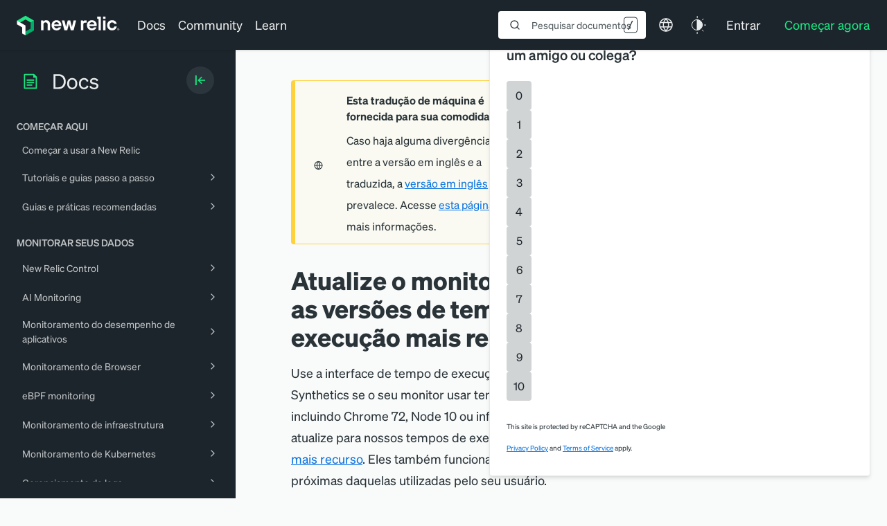

--- FILE ---
content_type: text/html; charset=utf-8
request_url: https://www.google.com/recaptcha/api2/anchor?ar=1&k=6LeGFt8UAAAAANfnpE8si2Z6NnAqYKnPAYgMpStu&co=aHR0cHM6Ly9kb2NzLm5ld3JlbGljLmNvbTo0NDM.&hl=en&v=PoyoqOPhxBO7pBk68S4YbpHZ&size=invisible&anchor-ms=20000&execute-ms=30000&cb=3dc1uddaul1d
body_size: 48800
content:
<!DOCTYPE HTML><html dir="ltr" lang="en"><head><meta http-equiv="Content-Type" content="text/html; charset=UTF-8">
<meta http-equiv="X-UA-Compatible" content="IE=edge">
<title>reCAPTCHA</title>
<style type="text/css">
/* cyrillic-ext */
@font-face {
  font-family: 'Roboto';
  font-style: normal;
  font-weight: 400;
  font-stretch: 100%;
  src: url(//fonts.gstatic.com/s/roboto/v48/KFO7CnqEu92Fr1ME7kSn66aGLdTylUAMa3GUBHMdazTgWw.woff2) format('woff2');
  unicode-range: U+0460-052F, U+1C80-1C8A, U+20B4, U+2DE0-2DFF, U+A640-A69F, U+FE2E-FE2F;
}
/* cyrillic */
@font-face {
  font-family: 'Roboto';
  font-style: normal;
  font-weight: 400;
  font-stretch: 100%;
  src: url(//fonts.gstatic.com/s/roboto/v48/KFO7CnqEu92Fr1ME7kSn66aGLdTylUAMa3iUBHMdazTgWw.woff2) format('woff2');
  unicode-range: U+0301, U+0400-045F, U+0490-0491, U+04B0-04B1, U+2116;
}
/* greek-ext */
@font-face {
  font-family: 'Roboto';
  font-style: normal;
  font-weight: 400;
  font-stretch: 100%;
  src: url(//fonts.gstatic.com/s/roboto/v48/KFO7CnqEu92Fr1ME7kSn66aGLdTylUAMa3CUBHMdazTgWw.woff2) format('woff2');
  unicode-range: U+1F00-1FFF;
}
/* greek */
@font-face {
  font-family: 'Roboto';
  font-style: normal;
  font-weight: 400;
  font-stretch: 100%;
  src: url(//fonts.gstatic.com/s/roboto/v48/KFO7CnqEu92Fr1ME7kSn66aGLdTylUAMa3-UBHMdazTgWw.woff2) format('woff2');
  unicode-range: U+0370-0377, U+037A-037F, U+0384-038A, U+038C, U+038E-03A1, U+03A3-03FF;
}
/* math */
@font-face {
  font-family: 'Roboto';
  font-style: normal;
  font-weight: 400;
  font-stretch: 100%;
  src: url(//fonts.gstatic.com/s/roboto/v48/KFO7CnqEu92Fr1ME7kSn66aGLdTylUAMawCUBHMdazTgWw.woff2) format('woff2');
  unicode-range: U+0302-0303, U+0305, U+0307-0308, U+0310, U+0312, U+0315, U+031A, U+0326-0327, U+032C, U+032F-0330, U+0332-0333, U+0338, U+033A, U+0346, U+034D, U+0391-03A1, U+03A3-03A9, U+03B1-03C9, U+03D1, U+03D5-03D6, U+03F0-03F1, U+03F4-03F5, U+2016-2017, U+2034-2038, U+203C, U+2040, U+2043, U+2047, U+2050, U+2057, U+205F, U+2070-2071, U+2074-208E, U+2090-209C, U+20D0-20DC, U+20E1, U+20E5-20EF, U+2100-2112, U+2114-2115, U+2117-2121, U+2123-214F, U+2190, U+2192, U+2194-21AE, U+21B0-21E5, U+21F1-21F2, U+21F4-2211, U+2213-2214, U+2216-22FF, U+2308-230B, U+2310, U+2319, U+231C-2321, U+2336-237A, U+237C, U+2395, U+239B-23B7, U+23D0, U+23DC-23E1, U+2474-2475, U+25AF, U+25B3, U+25B7, U+25BD, U+25C1, U+25CA, U+25CC, U+25FB, U+266D-266F, U+27C0-27FF, U+2900-2AFF, U+2B0E-2B11, U+2B30-2B4C, U+2BFE, U+3030, U+FF5B, U+FF5D, U+1D400-1D7FF, U+1EE00-1EEFF;
}
/* symbols */
@font-face {
  font-family: 'Roboto';
  font-style: normal;
  font-weight: 400;
  font-stretch: 100%;
  src: url(//fonts.gstatic.com/s/roboto/v48/KFO7CnqEu92Fr1ME7kSn66aGLdTylUAMaxKUBHMdazTgWw.woff2) format('woff2');
  unicode-range: U+0001-000C, U+000E-001F, U+007F-009F, U+20DD-20E0, U+20E2-20E4, U+2150-218F, U+2190, U+2192, U+2194-2199, U+21AF, U+21E6-21F0, U+21F3, U+2218-2219, U+2299, U+22C4-22C6, U+2300-243F, U+2440-244A, U+2460-24FF, U+25A0-27BF, U+2800-28FF, U+2921-2922, U+2981, U+29BF, U+29EB, U+2B00-2BFF, U+4DC0-4DFF, U+FFF9-FFFB, U+10140-1018E, U+10190-1019C, U+101A0, U+101D0-101FD, U+102E0-102FB, U+10E60-10E7E, U+1D2C0-1D2D3, U+1D2E0-1D37F, U+1F000-1F0FF, U+1F100-1F1AD, U+1F1E6-1F1FF, U+1F30D-1F30F, U+1F315, U+1F31C, U+1F31E, U+1F320-1F32C, U+1F336, U+1F378, U+1F37D, U+1F382, U+1F393-1F39F, U+1F3A7-1F3A8, U+1F3AC-1F3AF, U+1F3C2, U+1F3C4-1F3C6, U+1F3CA-1F3CE, U+1F3D4-1F3E0, U+1F3ED, U+1F3F1-1F3F3, U+1F3F5-1F3F7, U+1F408, U+1F415, U+1F41F, U+1F426, U+1F43F, U+1F441-1F442, U+1F444, U+1F446-1F449, U+1F44C-1F44E, U+1F453, U+1F46A, U+1F47D, U+1F4A3, U+1F4B0, U+1F4B3, U+1F4B9, U+1F4BB, U+1F4BF, U+1F4C8-1F4CB, U+1F4D6, U+1F4DA, U+1F4DF, U+1F4E3-1F4E6, U+1F4EA-1F4ED, U+1F4F7, U+1F4F9-1F4FB, U+1F4FD-1F4FE, U+1F503, U+1F507-1F50B, U+1F50D, U+1F512-1F513, U+1F53E-1F54A, U+1F54F-1F5FA, U+1F610, U+1F650-1F67F, U+1F687, U+1F68D, U+1F691, U+1F694, U+1F698, U+1F6AD, U+1F6B2, U+1F6B9-1F6BA, U+1F6BC, U+1F6C6-1F6CF, U+1F6D3-1F6D7, U+1F6E0-1F6EA, U+1F6F0-1F6F3, U+1F6F7-1F6FC, U+1F700-1F7FF, U+1F800-1F80B, U+1F810-1F847, U+1F850-1F859, U+1F860-1F887, U+1F890-1F8AD, U+1F8B0-1F8BB, U+1F8C0-1F8C1, U+1F900-1F90B, U+1F93B, U+1F946, U+1F984, U+1F996, U+1F9E9, U+1FA00-1FA6F, U+1FA70-1FA7C, U+1FA80-1FA89, U+1FA8F-1FAC6, U+1FACE-1FADC, U+1FADF-1FAE9, U+1FAF0-1FAF8, U+1FB00-1FBFF;
}
/* vietnamese */
@font-face {
  font-family: 'Roboto';
  font-style: normal;
  font-weight: 400;
  font-stretch: 100%;
  src: url(//fonts.gstatic.com/s/roboto/v48/KFO7CnqEu92Fr1ME7kSn66aGLdTylUAMa3OUBHMdazTgWw.woff2) format('woff2');
  unicode-range: U+0102-0103, U+0110-0111, U+0128-0129, U+0168-0169, U+01A0-01A1, U+01AF-01B0, U+0300-0301, U+0303-0304, U+0308-0309, U+0323, U+0329, U+1EA0-1EF9, U+20AB;
}
/* latin-ext */
@font-face {
  font-family: 'Roboto';
  font-style: normal;
  font-weight: 400;
  font-stretch: 100%;
  src: url(//fonts.gstatic.com/s/roboto/v48/KFO7CnqEu92Fr1ME7kSn66aGLdTylUAMa3KUBHMdazTgWw.woff2) format('woff2');
  unicode-range: U+0100-02BA, U+02BD-02C5, U+02C7-02CC, U+02CE-02D7, U+02DD-02FF, U+0304, U+0308, U+0329, U+1D00-1DBF, U+1E00-1E9F, U+1EF2-1EFF, U+2020, U+20A0-20AB, U+20AD-20C0, U+2113, U+2C60-2C7F, U+A720-A7FF;
}
/* latin */
@font-face {
  font-family: 'Roboto';
  font-style: normal;
  font-weight: 400;
  font-stretch: 100%;
  src: url(//fonts.gstatic.com/s/roboto/v48/KFO7CnqEu92Fr1ME7kSn66aGLdTylUAMa3yUBHMdazQ.woff2) format('woff2');
  unicode-range: U+0000-00FF, U+0131, U+0152-0153, U+02BB-02BC, U+02C6, U+02DA, U+02DC, U+0304, U+0308, U+0329, U+2000-206F, U+20AC, U+2122, U+2191, U+2193, U+2212, U+2215, U+FEFF, U+FFFD;
}
/* cyrillic-ext */
@font-face {
  font-family: 'Roboto';
  font-style: normal;
  font-weight: 500;
  font-stretch: 100%;
  src: url(//fonts.gstatic.com/s/roboto/v48/KFO7CnqEu92Fr1ME7kSn66aGLdTylUAMa3GUBHMdazTgWw.woff2) format('woff2');
  unicode-range: U+0460-052F, U+1C80-1C8A, U+20B4, U+2DE0-2DFF, U+A640-A69F, U+FE2E-FE2F;
}
/* cyrillic */
@font-face {
  font-family: 'Roboto';
  font-style: normal;
  font-weight: 500;
  font-stretch: 100%;
  src: url(//fonts.gstatic.com/s/roboto/v48/KFO7CnqEu92Fr1ME7kSn66aGLdTylUAMa3iUBHMdazTgWw.woff2) format('woff2');
  unicode-range: U+0301, U+0400-045F, U+0490-0491, U+04B0-04B1, U+2116;
}
/* greek-ext */
@font-face {
  font-family: 'Roboto';
  font-style: normal;
  font-weight: 500;
  font-stretch: 100%;
  src: url(//fonts.gstatic.com/s/roboto/v48/KFO7CnqEu92Fr1ME7kSn66aGLdTylUAMa3CUBHMdazTgWw.woff2) format('woff2');
  unicode-range: U+1F00-1FFF;
}
/* greek */
@font-face {
  font-family: 'Roboto';
  font-style: normal;
  font-weight: 500;
  font-stretch: 100%;
  src: url(//fonts.gstatic.com/s/roboto/v48/KFO7CnqEu92Fr1ME7kSn66aGLdTylUAMa3-UBHMdazTgWw.woff2) format('woff2');
  unicode-range: U+0370-0377, U+037A-037F, U+0384-038A, U+038C, U+038E-03A1, U+03A3-03FF;
}
/* math */
@font-face {
  font-family: 'Roboto';
  font-style: normal;
  font-weight: 500;
  font-stretch: 100%;
  src: url(//fonts.gstatic.com/s/roboto/v48/KFO7CnqEu92Fr1ME7kSn66aGLdTylUAMawCUBHMdazTgWw.woff2) format('woff2');
  unicode-range: U+0302-0303, U+0305, U+0307-0308, U+0310, U+0312, U+0315, U+031A, U+0326-0327, U+032C, U+032F-0330, U+0332-0333, U+0338, U+033A, U+0346, U+034D, U+0391-03A1, U+03A3-03A9, U+03B1-03C9, U+03D1, U+03D5-03D6, U+03F0-03F1, U+03F4-03F5, U+2016-2017, U+2034-2038, U+203C, U+2040, U+2043, U+2047, U+2050, U+2057, U+205F, U+2070-2071, U+2074-208E, U+2090-209C, U+20D0-20DC, U+20E1, U+20E5-20EF, U+2100-2112, U+2114-2115, U+2117-2121, U+2123-214F, U+2190, U+2192, U+2194-21AE, U+21B0-21E5, U+21F1-21F2, U+21F4-2211, U+2213-2214, U+2216-22FF, U+2308-230B, U+2310, U+2319, U+231C-2321, U+2336-237A, U+237C, U+2395, U+239B-23B7, U+23D0, U+23DC-23E1, U+2474-2475, U+25AF, U+25B3, U+25B7, U+25BD, U+25C1, U+25CA, U+25CC, U+25FB, U+266D-266F, U+27C0-27FF, U+2900-2AFF, U+2B0E-2B11, U+2B30-2B4C, U+2BFE, U+3030, U+FF5B, U+FF5D, U+1D400-1D7FF, U+1EE00-1EEFF;
}
/* symbols */
@font-face {
  font-family: 'Roboto';
  font-style: normal;
  font-weight: 500;
  font-stretch: 100%;
  src: url(//fonts.gstatic.com/s/roboto/v48/KFO7CnqEu92Fr1ME7kSn66aGLdTylUAMaxKUBHMdazTgWw.woff2) format('woff2');
  unicode-range: U+0001-000C, U+000E-001F, U+007F-009F, U+20DD-20E0, U+20E2-20E4, U+2150-218F, U+2190, U+2192, U+2194-2199, U+21AF, U+21E6-21F0, U+21F3, U+2218-2219, U+2299, U+22C4-22C6, U+2300-243F, U+2440-244A, U+2460-24FF, U+25A0-27BF, U+2800-28FF, U+2921-2922, U+2981, U+29BF, U+29EB, U+2B00-2BFF, U+4DC0-4DFF, U+FFF9-FFFB, U+10140-1018E, U+10190-1019C, U+101A0, U+101D0-101FD, U+102E0-102FB, U+10E60-10E7E, U+1D2C0-1D2D3, U+1D2E0-1D37F, U+1F000-1F0FF, U+1F100-1F1AD, U+1F1E6-1F1FF, U+1F30D-1F30F, U+1F315, U+1F31C, U+1F31E, U+1F320-1F32C, U+1F336, U+1F378, U+1F37D, U+1F382, U+1F393-1F39F, U+1F3A7-1F3A8, U+1F3AC-1F3AF, U+1F3C2, U+1F3C4-1F3C6, U+1F3CA-1F3CE, U+1F3D4-1F3E0, U+1F3ED, U+1F3F1-1F3F3, U+1F3F5-1F3F7, U+1F408, U+1F415, U+1F41F, U+1F426, U+1F43F, U+1F441-1F442, U+1F444, U+1F446-1F449, U+1F44C-1F44E, U+1F453, U+1F46A, U+1F47D, U+1F4A3, U+1F4B0, U+1F4B3, U+1F4B9, U+1F4BB, U+1F4BF, U+1F4C8-1F4CB, U+1F4D6, U+1F4DA, U+1F4DF, U+1F4E3-1F4E6, U+1F4EA-1F4ED, U+1F4F7, U+1F4F9-1F4FB, U+1F4FD-1F4FE, U+1F503, U+1F507-1F50B, U+1F50D, U+1F512-1F513, U+1F53E-1F54A, U+1F54F-1F5FA, U+1F610, U+1F650-1F67F, U+1F687, U+1F68D, U+1F691, U+1F694, U+1F698, U+1F6AD, U+1F6B2, U+1F6B9-1F6BA, U+1F6BC, U+1F6C6-1F6CF, U+1F6D3-1F6D7, U+1F6E0-1F6EA, U+1F6F0-1F6F3, U+1F6F7-1F6FC, U+1F700-1F7FF, U+1F800-1F80B, U+1F810-1F847, U+1F850-1F859, U+1F860-1F887, U+1F890-1F8AD, U+1F8B0-1F8BB, U+1F8C0-1F8C1, U+1F900-1F90B, U+1F93B, U+1F946, U+1F984, U+1F996, U+1F9E9, U+1FA00-1FA6F, U+1FA70-1FA7C, U+1FA80-1FA89, U+1FA8F-1FAC6, U+1FACE-1FADC, U+1FADF-1FAE9, U+1FAF0-1FAF8, U+1FB00-1FBFF;
}
/* vietnamese */
@font-face {
  font-family: 'Roboto';
  font-style: normal;
  font-weight: 500;
  font-stretch: 100%;
  src: url(//fonts.gstatic.com/s/roboto/v48/KFO7CnqEu92Fr1ME7kSn66aGLdTylUAMa3OUBHMdazTgWw.woff2) format('woff2');
  unicode-range: U+0102-0103, U+0110-0111, U+0128-0129, U+0168-0169, U+01A0-01A1, U+01AF-01B0, U+0300-0301, U+0303-0304, U+0308-0309, U+0323, U+0329, U+1EA0-1EF9, U+20AB;
}
/* latin-ext */
@font-face {
  font-family: 'Roboto';
  font-style: normal;
  font-weight: 500;
  font-stretch: 100%;
  src: url(//fonts.gstatic.com/s/roboto/v48/KFO7CnqEu92Fr1ME7kSn66aGLdTylUAMa3KUBHMdazTgWw.woff2) format('woff2');
  unicode-range: U+0100-02BA, U+02BD-02C5, U+02C7-02CC, U+02CE-02D7, U+02DD-02FF, U+0304, U+0308, U+0329, U+1D00-1DBF, U+1E00-1E9F, U+1EF2-1EFF, U+2020, U+20A0-20AB, U+20AD-20C0, U+2113, U+2C60-2C7F, U+A720-A7FF;
}
/* latin */
@font-face {
  font-family: 'Roboto';
  font-style: normal;
  font-weight: 500;
  font-stretch: 100%;
  src: url(//fonts.gstatic.com/s/roboto/v48/KFO7CnqEu92Fr1ME7kSn66aGLdTylUAMa3yUBHMdazQ.woff2) format('woff2');
  unicode-range: U+0000-00FF, U+0131, U+0152-0153, U+02BB-02BC, U+02C6, U+02DA, U+02DC, U+0304, U+0308, U+0329, U+2000-206F, U+20AC, U+2122, U+2191, U+2193, U+2212, U+2215, U+FEFF, U+FFFD;
}
/* cyrillic-ext */
@font-face {
  font-family: 'Roboto';
  font-style: normal;
  font-weight: 900;
  font-stretch: 100%;
  src: url(//fonts.gstatic.com/s/roboto/v48/KFO7CnqEu92Fr1ME7kSn66aGLdTylUAMa3GUBHMdazTgWw.woff2) format('woff2');
  unicode-range: U+0460-052F, U+1C80-1C8A, U+20B4, U+2DE0-2DFF, U+A640-A69F, U+FE2E-FE2F;
}
/* cyrillic */
@font-face {
  font-family: 'Roboto';
  font-style: normal;
  font-weight: 900;
  font-stretch: 100%;
  src: url(//fonts.gstatic.com/s/roboto/v48/KFO7CnqEu92Fr1ME7kSn66aGLdTylUAMa3iUBHMdazTgWw.woff2) format('woff2');
  unicode-range: U+0301, U+0400-045F, U+0490-0491, U+04B0-04B1, U+2116;
}
/* greek-ext */
@font-face {
  font-family: 'Roboto';
  font-style: normal;
  font-weight: 900;
  font-stretch: 100%;
  src: url(//fonts.gstatic.com/s/roboto/v48/KFO7CnqEu92Fr1ME7kSn66aGLdTylUAMa3CUBHMdazTgWw.woff2) format('woff2');
  unicode-range: U+1F00-1FFF;
}
/* greek */
@font-face {
  font-family: 'Roboto';
  font-style: normal;
  font-weight: 900;
  font-stretch: 100%;
  src: url(//fonts.gstatic.com/s/roboto/v48/KFO7CnqEu92Fr1ME7kSn66aGLdTylUAMa3-UBHMdazTgWw.woff2) format('woff2');
  unicode-range: U+0370-0377, U+037A-037F, U+0384-038A, U+038C, U+038E-03A1, U+03A3-03FF;
}
/* math */
@font-face {
  font-family: 'Roboto';
  font-style: normal;
  font-weight: 900;
  font-stretch: 100%;
  src: url(//fonts.gstatic.com/s/roboto/v48/KFO7CnqEu92Fr1ME7kSn66aGLdTylUAMawCUBHMdazTgWw.woff2) format('woff2');
  unicode-range: U+0302-0303, U+0305, U+0307-0308, U+0310, U+0312, U+0315, U+031A, U+0326-0327, U+032C, U+032F-0330, U+0332-0333, U+0338, U+033A, U+0346, U+034D, U+0391-03A1, U+03A3-03A9, U+03B1-03C9, U+03D1, U+03D5-03D6, U+03F0-03F1, U+03F4-03F5, U+2016-2017, U+2034-2038, U+203C, U+2040, U+2043, U+2047, U+2050, U+2057, U+205F, U+2070-2071, U+2074-208E, U+2090-209C, U+20D0-20DC, U+20E1, U+20E5-20EF, U+2100-2112, U+2114-2115, U+2117-2121, U+2123-214F, U+2190, U+2192, U+2194-21AE, U+21B0-21E5, U+21F1-21F2, U+21F4-2211, U+2213-2214, U+2216-22FF, U+2308-230B, U+2310, U+2319, U+231C-2321, U+2336-237A, U+237C, U+2395, U+239B-23B7, U+23D0, U+23DC-23E1, U+2474-2475, U+25AF, U+25B3, U+25B7, U+25BD, U+25C1, U+25CA, U+25CC, U+25FB, U+266D-266F, U+27C0-27FF, U+2900-2AFF, U+2B0E-2B11, U+2B30-2B4C, U+2BFE, U+3030, U+FF5B, U+FF5D, U+1D400-1D7FF, U+1EE00-1EEFF;
}
/* symbols */
@font-face {
  font-family: 'Roboto';
  font-style: normal;
  font-weight: 900;
  font-stretch: 100%;
  src: url(//fonts.gstatic.com/s/roboto/v48/KFO7CnqEu92Fr1ME7kSn66aGLdTylUAMaxKUBHMdazTgWw.woff2) format('woff2');
  unicode-range: U+0001-000C, U+000E-001F, U+007F-009F, U+20DD-20E0, U+20E2-20E4, U+2150-218F, U+2190, U+2192, U+2194-2199, U+21AF, U+21E6-21F0, U+21F3, U+2218-2219, U+2299, U+22C4-22C6, U+2300-243F, U+2440-244A, U+2460-24FF, U+25A0-27BF, U+2800-28FF, U+2921-2922, U+2981, U+29BF, U+29EB, U+2B00-2BFF, U+4DC0-4DFF, U+FFF9-FFFB, U+10140-1018E, U+10190-1019C, U+101A0, U+101D0-101FD, U+102E0-102FB, U+10E60-10E7E, U+1D2C0-1D2D3, U+1D2E0-1D37F, U+1F000-1F0FF, U+1F100-1F1AD, U+1F1E6-1F1FF, U+1F30D-1F30F, U+1F315, U+1F31C, U+1F31E, U+1F320-1F32C, U+1F336, U+1F378, U+1F37D, U+1F382, U+1F393-1F39F, U+1F3A7-1F3A8, U+1F3AC-1F3AF, U+1F3C2, U+1F3C4-1F3C6, U+1F3CA-1F3CE, U+1F3D4-1F3E0, U+1F3ED, U+1F3F1-1F3F3, U+1F3F5-1F3F7, U+1F408, U+1F415, U+1F41F, U+1F426, U+1F43F, U+1F441-1F442, U+1F444, U+1F446-1F449, U+1F44C-1F44E, U+1F453, U+1F46A, U+1F47D, U+1F4A3, U+1F4B0, U+1F4B3, U+1F4B9, U+1F4BB, U+1F4BF, U+1F4C8-1F4CB, U+1F4D6, U+1F4DA, U+1F4DF, U+1F4E3-1F4E6, U+1F4EA-1F4ED, U+1F4F7, U+1F4F9-1F4FB, U+1F4FD-1F4FE, U+1F503, U+1F507-1F50B, U+1F50D, U+1F512-1F513, U+1F53E-1F54A, U+1F54F-1F5FA, U+1F610, U+1F650-1F67F, U+1F687, U+1F68D, U+1F691, U+1F694, U+1F698, U+1F6AD, U+1F6B2, U+1F6B9-1F6BA, U+1F6BC, U+1F6C6-1F6CF, U+1F6D3-1F6D7, U+1F6E0-1F6EA, U+1F6F0-1F6F3, U+1F6F7-1F6FC, U+1F700-1F7FF, U+1F800-1F80B, U+1F810-1F847, U+1F850-1F859, U+1F860-1F887, U+1F890-1F8AD, U+1F8B0-1F8BB, U+1F8C0-1F8C1, U+1F900-1F90B, U+1F93B, U+1F946, U+1F984, U+1F996, U+1F9E9, U+1FA00-1FA6F, U+1FA70-1FA7C, U+1FA80-1FA89, U+1FA8F-1FAC6, U+1FACE-1FADC, U+1FADF-1FAE9, U+1FAF0-1FAF8, U+1FB00-1FBFF;
}
/* vietnamese */
@font-face {
  font-family: 'Roboto';
  font-style: normal;
  font-weight: 900;
  font-stretch: 100%;
  src: url(//fonts.gstatic.com/s/roboto/v48/KFO7CnqEu92Fr1ME7kSn66aGLdTylUAMa3OUBHMdazTgWw.woff2) format('woff2');
  unicode-range: U+0102-0103, U+0110-0111, U+0128-0129, U+0168-0169, U+01A0-01A1, U+01AF-01B0, U+0300-0301, U+0303-0304, U+0308-0309, U+0323, U+0329, U+1EA0-1EF9, U+20AB;
}
/* latin-ext */
@font-face {
  font-family: 'Roboto';
  font-style: normal;
  font-weight: 900;
  font-stretch: 100%;
  src: url(//fonts.gstatic.com/s/roboto/v48/KFO7CnqEu92Fr1ME7kSn66aGLdTylUAMa3KUBHMdazTgWw.woff2) format('woff2');
  unicode-range: U+0100-02BA, U+02BD-02C5, U+02C7-02CC, U+02CE-02D7, U+02DD-02FF, U+0304, U+0308, U+0329, U+1D00-1DBF, U+1E00-1E9F, U+1EF2-1EFF, U+2020, U+20A0-20AB, U+20AD-20C0, U+2113, U+2C60-2C7F, U+A720-A7FF;
}
/* latin */
@font-face {
  font-family: 'Roboto';
  font-style: normal;
  font-weight: 900;
  font-stretch: 100%;
  src: url(//fonts.gstatic.com/s/roboto/v48/KFO7CnqEu92Fr1ME7kSn66aGLdTylUAMa3yUBHMdazQ.woff2) format('woff2');
  unicode-range: U+0000-00FF, U+0131, U+0152-0153, U+02BB-02BC, U+02C6, U+02DA, U+02DC, U+0304, U+0308, U+0329, U+2000-206F, U+20AC, U+2122, U+2191, U+2193, U+2212, U+2215, U+FEFF, U+FFFD;
}

</style>
<link rel="stylesheet" type="text/css" href="https://www.gstatic.com/recaptcha/releases/PoyoqOPhxBO7pBk68S4YbpHZ/styles__ltr.css">
<script nonce="oeu0F1XSDvVdmUPAe6caog" type="text/javascript">window['__recaptcha_api'] = 'https://www.google.com/recaptcha/api2/';</script>
<script type="text/javascript" src="https://www.gstatic.com/recaptcha/releases/PoyoqOPhxBO7pBk68S4YbpHZ/recaptcha__en.js" nonce="oeu0F1XSDvVdmUPAe6caog">
      
    </script></head>
<body><div id="rc-anchor-alert" class="rc-anchor-alert"></div>
<input type="hidden" id="recaptcha-token" value="[base64]">
<script type="text/javascript" nonce="oeu0F1XSDvVdmUPAe6caog">
      recaptcha.anchor.Main.init("[\x22ainput\x22,[\x22bgdata\x22,\x22\x22,\[base64]/[base64]/MjU1Ong/[base64]/[base64]/[base64]/[base64]/[base64]/[base64]/[base64]/[base64]/[base64]/[base64]/[base64]/[base64]/[base64]/[base64]/[base64]\\u003d\x22,\[base64]\x22,\x22wpLCiMKFw7zDhcOIwqvDt8OFw4PCo1B2YcKMwpw5UTwFw5PDnh7DrcOqw63DosOrbsOawrzCvMK3wqvCjQ5cwoM3f8OtwqlmwqJjw6LDrMOxNnHCkVrCpABIwpQBK8ORwpvDmsKuY8Orw7PCgMKAw75+ADXDgMKPwpXCqMOdakvDuFNAwojDviMTw6/Cln/Ct3NHcGBHQMOeNkl6VETDiX7Cv8OBwpTClcOWAU/Ci0HCnQMiXxXCnMOMw7l7w7tBwr5/wq5qYD/CoGbDnsOhScONKcKNeyApwpXCmmkHw7vCgGrCrsO9X8O4bSfCpMOBwr7Dq8Kcw4oBw7fCnMOSwrHClEh/wrhSDWrDg8Kvw6DCr8KQUzMYNysmwqkpasKnwpNMA8OpwqrDocOwwrzDmMKjw79Zw67DtsOFw55xwrtUwrTCkwApfcK/bX5QwrjDrsOywqBHw4p8w4DDvTAxU8K9GMOWCVwuNltqKks/QwXClDPDowTCrMKawqchwpPDlsOhUEoNbSt6wq1tLMOHwofDtMO0wptnY8KEw5MuZsOEwqEQasOzNGrCmsKlSgTCqsO7FFE6GcO6w4B0eiRpMXLCrcOqXkA1BiLCkUQcw4PCpTV/[base64]/[base64]/[base64]/CqMKcaMORw6HDo8KIwoHDsVYuOcOYwoDDjMObw5ksLSoZYMOhw4PDihRPw5Bhw7DDhUtnwq3DuHLChsKrw4bDkcOfwpLCtcKpY8ODAMK5QMOMw4FTwolgw6dOw63CmcOjw4kwdcKlaXfCswHCkgXDusKuwrPCuXnCg8K/azt7UDnCswvDpsOsC8KyUWPCtcK1BWwlUMOQa1bCmsKNLsOVw5tEOEk1w4DDgsKQwpXDvQMawqrDhMK1HsKXHsOOBRHDqWtEcgbCnUfChj/DlBUEwr5TN8Onw45aEMOfd8KUA8K6woN8EAXDj8OLw6V+AsOzwrpZwp3Cph5Yw6LDoHNVZ1VEJzrCo8KBw7Zzw7rDoMO4w4d/w7rDslE3w7cmdMKPWcOvU8KAwpjCusKXCQfCuH87wrcdwocuwr8ww4ltBcOFw5zCixZ3DsORLErDiMKkNFbDpkNIV23DrAvDnBvDrsKxwqpawoZubRfDqjM9wqXCg8K3wrxxIsOrSCjDlBbDrcOGw6U/[base64]/Ct8K0dwxEfsOGwrJ3wo/ChgxNbcOyG13DgsO/HMKgIsOBw6p+wpNEUMOcYMKcNcO2wpzDqsKVw7HDncOhGQjDkcKywpskwpnDiUtmw6ZXwq3Dv0RewpTCpn5/w5jDgMKSOiQIRcKNwqxraFXDk3jDgsOZwqQ8wojCiAfDrMKXw74GegYPw4cEw6XCp8KKUsK8w5fDpcKZw782w7LDksOFw7M6DcKhw74pwpHCjQ8nTwlcw7/Drnh3wqvCtcOkKMOrwpEZOsKLV8K9w48PwoXCpcOpwrDDqEPDjT/[base64]/CnMKzbMKdwoPCjcOiGcKoGg/Ch3JvwpVPeTHCoCwVGcKuworDiVjDvwdXLsOxdUbCnAbCicOCU8OSwpDDlmsTFsOHKMKHwpFTwpLDtk7CuhAhw43CpsKPVMO8DcOKw5llw4YVScOYAXc/w7YhEjjDpsK3wrt4LsOowp7DsWtuDMOXwp/DkMOFw4rDhHE6cMKyDsOCwollJVI3w7UawqbDpMK1wrQ+e3LChEPDpsKBw5dTwpZZwqXDqA5IB8K3SEl2w4nDoVDDpMOXw49swrnDosOGIVpBSMOpwq/DmMOuEcO1w7FZw4YBwp1pb8Otw7HCrMO6w6bCvMKzwoMADMOHMUfChAgxwr01w6xXWMKlFDdrFCvCicKIVSJfEG1cwoQfwp7CjDrCm0pKw7InP8O/bsOzwpFtUsOfDksywqnCs8KJfsOawpvDhGgHBMKqw5DDmcKsdAvCpcOWQsOkwrvDisKIJsKHCMO2wqXCiEAaw40BwpLDr2FBVsOFSC9yw5HCmwXCn8OlQ8OQa8Ovw5nCsMOFasKOwrbDmcOqwo5XWEoFwp/CnMOvw6VLfMO2eMK/[base64]/DiMKdXg/CgS4ZNQ7CuUDDv8Ouw49KFmXDkXLCpsKewoM9wr7Cj1nDszNew4jCrAbDhsKRG0cOIEfCpT7DocOAwrHCi8KJTSzDtlXCn8O6FsOQw4fCmg9uw6oTIMKTWQhwL8K+w5chworDvmBdc8KMABBewpvDsMK6wqfDvsKrwp7Cu8O0w7ApIsOmwo1pwqXCmcKKGWNRw5/[base64]/[base64]/Cl3/DghNTw77DpDEeYMOXw5NsZ8O5FSUmXw1cJMKhwqrDosKnwqfCrsKmYsKGN0EAbMOaZmROw4nDhMOKwp7DjcO5w4haw7hJD8KCwrXDkB3ClXxRwqMJw6VlwqvDpF4MDRdgwpwHwrPCrcKwcxMDLMO3w5smPFZZwqNRw6oSFX1nwpjCuHfDklU2Z8KjcQvClsK/MHZea0TCrcO2wq3CiiwoccOkw7bCi29PL1PDpBvDg2olwpFvFMK0w7/CvsK/Ggojw4rCiQbCgAZ5wpUDw5fCtHkbZxgEwo/DjsKZAsK6IAHCl2zDjsKuwrHDtkBhFMKca3LCkTTCp8O8w7s8aG/DrsKfRyMuOSbDocOkwpNvw4nDqMOjw5PCssOyw7/CuyzClRssAWJuw6vCpcOxExbDgcOuwpNewpfDgsO2wrjCjcOvw5PCpsOnwq3Co8KAFsOPTcOrwpLCnX9fw7DCgw4rX8OLBi8TP8OXw4tawrVww6nDt8KUb25Qw6wfZMOLw69Xw5DCkjTDn3jCrCQbwqXDnQx/w58BaELCmQnCpsO7O8O9HDY3fMK5XcOdC1DDtinCr8KmaDTDjMKYwq7CrzpUVcOaeMKww6h2XcKJw5TCjE9sw6XDg8O2YxjDkSjDpMKvw4fDjijDsGcaccKvMB/DrX/CjcO+w4cjScK7MAMCZ8O4w6XCmTbCpMKvOMOmwrTDu8Kjw556R27CrGrDhwwnw5lKwrbDjMKAw6PCnsK+w5DDhCtzQMOoXEswTX3DpHsgwoTDuFTCt1/ChMO9w7Raw4cBOcKhdMOCZ8Kpw71hXj7DjsK3wpoOTcKjUTDCmcKewpzDksOQSR7CgDItbsKFw4PDhHjDulzDmWbCpMKLaMO7wopje8OtKQ4yCMOlw43DpsKYwqBgf2/DusOPwq7DoGzDl0DDhlkGZMO4V8OUwqbCgMOkwqbDjBbDsMKfZcKkK0TDuMOGwq5WXWTDlRXDsMODOy4rwp0Iw50Kw5QVw6DDpsO/VMOmwrDDnsO/aE9qwo8fwqIoS8KQWnlLwr0Lw6HCncOyVj50F8O3wrLCr8O9wo7CgT0mAcKaFMKCXRg4V2PCnWAYw7DDicO0wrfDn8KEw4zDscKcwoMZwqjDvywywqsIFzhpGsKpw4/Dm3/CnTzCnD4/w4rCp8O5NG3ChgpkWVfCmwvCmx4OwqFEw5PDn8KHw63Dj0nDlsKiw43CtMK0w7d/[base64]/CrMOfw47CvsOuwqzDpB9LDUVUb8O9wqA6VCvCiDbDkHHClcKhSMO7w5MqeMOyBMOHe8ONXThpdsKLLn4rKAbCi3jDohJncMO4w6rDlsKtw64yIi/DhVACw7PDgQ/CkgNbw6TDhMOZIWHDoRDCqMOSGzXCjGrCvcOyKMOoRMKww6DDh8KfwpVow5bCqcOTdDvCtj7CoUrCk1VEw4jDmUoDSXMLHMOIZMK0woTDgcK0BsOMwrc1MsOSwp3DlMKVw67Cg8K6w4TCthHCpUnCk2dvY3DCgArDh1LCgMOIcsK3Ild8GHHDgMKLNW/DkcK9w6fDgsO5XmElwqDCllLDocKOw6M7w6M1EcKaB8K6aMOqDinDn1vCisO3OUhuw6hwwpVvwprDpGYEYUkqFsO0w6EeQATCq8KlccKAN8KRw4pBw4/Dvg/CnkLClwPDucKMP8KkKnZDMjFFXcK9PMO8W8OfA3cDw6XDsHXDrcOaZ8OWwrLCs8Orw6lRcMKzw57DoSbDtMOSwrvCjzUowo1wwrLDvcKawqvDj0vDrTMew63CrcKOw5QowpvDkRNNwrbCkVpUZ8OSM8O1w6x0w5xAw6vCn8OlNCxaw4xxw7LCnmDDnkzDhk/Dgj49w4ZkTsKPXm/CnCscY1wrYcKMwrrCtklpw7nDjMOOw77DpV1Ra2MYw6LCvUjDvlshWT1AXMOEwqsaaMOawrrDmgUQB8OPwrLCpcO8U8OTQ8OrwohAT8OOHBE4YsKzw73Ci8KpwpBmw4c/[base64]/w7DCrcOhPMKlw6zDjS7CvxrCrW8IW8KjVi4bw7DClRgWQMOLwr/Ch1bCoz8OwotIwqEhK1/Cs0LDiUvDoE3Dt1zDkAfChsObwqA0w656w7bCjVtEwo9FwpnCiH/CucKzw73Dn8OzTsO5wqRvKhFswqjCs8OZw4Rzw7DDq8KIEQbDiyLDghHCjsOUacOjw7Q2w7B0w6Quwp8Bw51Iw6HDocKtLsOKwqnCmsKpQcKvSMKgN8KhC8O9w6vCh1k8w5sbwp0OwoLDhnrDhk/CsVLDhE7DtjjDmS0OeB8JwprCoUzDrsK9MW0FECjCssK+Uh3CtgjDnjvDpsOIw6DDpcOMC1vDrUwswrEQwqUSwoJ5w79CbcKlUXRyOA/CgcKgw40kw4F3B8KUwppfw6DCsUbCv8OzX8K5w4vCp8OoO8KqwpzCncOSfsOcNcKtw5rDpcKcwr8aw4hJwoPDmixnworDmDnCtMOywrdYw5XCpsOpUnHCgsOwKQ/Cg1/DtcKXUg/CrMOjw5vDnHEawpBJw5t2M8KhDnpfcC1Hw5Vfw6zCq1gPEsOENsOMTsKow73CosO4Xh3DnMOVbsO+O8KawqYpw4lYwp7CkMOHw51/woHDqMKQwohpwrLDrVbCnhsBwpxwwqFcw6nDkARjR8KZw5nDpcO3THombMKjw79xw7XCvVsXw6fDg8Oiw6nCssKNwqzCncOpCMK7wqppwqIDwpoDw7XCuGZJw6nDuFzCrVXDvjQKTsOcwooew5VJAsOqwrTDlMKjWQjCpAQOfwXCssOCOMKEwpnDjT/Cv3EOYMKRw55Lw4t5LwESw5TDmMKwYcKAUsK2wolGwrbDoj/DocKYKBDDlzLCr8Oyw5lBPybDv2tGwoIhw4cocGDDt8OpwrZLcnfCuMKDFTHCmGA9wqPDhBrCikDDgjs7wqbDnzfDvRg5KF5vw5HCvArCsMKrWzU3dsOFC3XCp8OBw4/CtRPCi8K3AGJNw48Vwrx3X3XDuRHDtMOjw5YJw5DCgDrDmA5ZwrzDngZeEnU/woUNwpvDrcOpw4knw5hYQsKDWCU6BgJHNlrCtcKqw4pLwo84w7/CicOCHsK7WsOLLmbCp2/Dj8KhT14xHkhLwqdnA0zCicORf8Krw7DDhX7CncOYwpLDqcKxw4jDswXCicKxcFnDv8KBw7TDrsK4wqnDocKqGVTCmy/ClsKXw6nCkcOMHMKZw7TCrxkxBCJFQcO0SRBkD8OUQsKrM0R2w4DCjMO9YsKsDm8WwqfDtREgwoAWBMKVwojCg083w68OEMKrw7fCicOOw5bCqsK/IMKeXzJJFjXDmsOxw6cywrt+UxkHw7TDqHLDusKDw5bCosOEwqrCnMOUwrU/X8KnegnCsVbDtMObwoB8OcKJIGrCiCfDgcOLw6DCi8OeVj3Cp8OSDQnCr1gxdsO2w6nDm8K3w5wpKWkNMW3ClcKMw6BmBsOzBlvDhcKlYB7CqMORw71qYsKEBsOoU8K/[base64]/DucOkw4DCpDrChVrCkC85wrHDusKBw6liw4BObBfCpcKPw7jCicOmHcOGAcKGwodow5EqURfDjMOXwo/[base64]/[base64]/wq3DkU/CjGc5w5LCnjllPl0oZnzDoxcePsObemDCvsK8ZcOVwpN/FsOsw5TCj8Obw6HCoxbCgUZ+PT9INH0nw6rDgzxDEirClHVQwqrCicKhw7NiPMK8wo/DtBhyGMKMPW7Dj3PCnxk7wpLCm8KuOEpgw5/[base64]/[base64]/wqXCscKMw47CrsODJzESwpcRwo5qXCbCosKMw5MtwplGwrBaaxjCsMOuLi0+NRHCq8KFMMOVwq7DksO5b8K/[base64]/AgTCm8OcNsOfwodHEcK+w5lFGWHCjBLCrH7CiUjCs8OtVBzDn8OAOcKjwr4iAcKEfw/CqsKoFDp9cMO9OzJAw5RvHMK8WyXDssOWwq/[base64]/[base64]/DAPDicO/w4fCnXDCnMOWw6LDv3xZEQ3DoxrDksKJwrwqw4/CtlNgwrPDoW4Gw4bDgmk3M8KdTsKUIMKYw49jw7fDo8KPNVfDjjHDuWDCjhLDo0PCh0PCmSnCosKYLsKnEMKhNMKQcWPCk0Znwr7DhloqHmESNh7Dr1vCrVvChcOPShFkwotawoxxw6HDv8OjVkk7w7LChcKcw6HDksORwo/CjsOhWU3DgGM+UcOKwo3Csx4jwohzU3bCtn5jw5fCkcKoWQfClsKoZsOdwoTDgRQXbMOJwr/CvQl1NsOQwpULw4tUw4zDpATDsA4ROMO3w54KwrMTw5M0ZMONUwvDmcKsw4M8TsKtb8KfJ17DrcK/IQc8w5k/w4nCiMOOWC3DjsOSQsO2YMK0Y8O5CcOhNcOEwrPClAtGwrZjd8OqasK4w6BHw6NUV8OVf8KKJ8OaFcKGw5wHIkrCjl7DvcOJwr/[base64]/CnsO0w73DlcKDHMOiw6zCthgnw4soTQojw4oRX8OacxN/w5kRwojCnmQHw7rCq8KWO3YgHSvDuDDCm8O5w5TCiMKxwpZ0Bm5mwoDDuAPCr8KjRmtQwqjCtsKRw780H1RLw6LDqn7CqcOMwogjasKoW8KmwpjDhW/DlMOjwoVZwq8TKsOcw6IIZsK5w5nCu8K7wrbCuGrDlsKSwqJgwrdTw4VBZ8OFw7Zew6vCkBBaJ0DDmMO0w58lJxUQw4fCsDTDh8O8w58yw4/CtjPDgis/TWnDhwrDtjknb0bDvHbDjcKUwprCg8OWw7pRXMK5UcODw6PCjgPDilvDmU7DhDHCuVvCrcOswqBBwpBUwrd2RjjDkcOxwpXDlcO5w6PClHDDuMKlw5VmFwxpwrMJw4QtSSzCqsO+w5kpw7VaKhHDp8KPP8K5ZHZ/wq4RFWvCgsKPwqfDqMOHSW3Chy/CnsOeQsKUP8Ktw4TCo8KDI0cRw6PCosKNU8KGECvCvEnCmcOZwr88ejfCmTfCjcOzw4DDlEEgdsO+w7UBw6MIwoADezpSAg0Ew6/[base64]/CgyTDjMOCwo/Dk37CqMKyUnnCnsOhGcKQIMORw6zDrTwoEsKLwpLDuMKBNcOuw7wNw5HCtkskw6BHMsKewqzCqsO5ZMOzVXnCuU8adhpOfj3CiDDCq8OqQGUcwqPCinFywr3CscK5w5bCosK3LBLCvQ7DrRfDmVRmAsKDJTwpwonCgsOmEMOKKHAPUsO8w5waw5jDp8Ocd8K3bl/DgRHCksK5NsOzG8Kaw5kTwqPClx88WMK9w5oQwotCwrtHw7pww4QOw63Do8OvBH3Dt0AjUn7DlgzChzolBiwAwpAFw5DDvsOiw6gyeMK6GnNeB8KVNMO0bMO9wp1mwrUKYsO/PB50wpfCv8KawobCpy58Y0/[base64]/DpMOZBlfDs8K+L8OdwpBxBmPDmRx6TmXDm1ROw5ZDwrvDkTUXw5YXecK5XEoaJ8Olw7Jfwrx+XDNkJsO1wowtAsKTIcKWRcOHOzvCmsOzwrJyw7bDjcKCw7fDl8OgFxDDs8K4dcKiBMK+XnbDmiXCr8K/w7PCqcKow5xcwovCp8KAw6PCnsK8fl44B8K9w5hhw6PCulEgUFzDtXwpS8ORw4jDrcOBw6s3XsKuI8Ocd8K4w6XCrh5WFsOfw47CrVLDk8OQcyEvwqfDpxoENcOXUR7CnMKGw4MAwqxFwq3DhwB9w4/DvMOpw4nDimhzw4/Dq8OeHEV0wobCvMKxXsKxwqZsUB9Uw6QqwpnDtXsbwrnCmyF9fCXDqQfDlivDjcKlMMO1wqEaXArCskTDlS/ChCfDp2MkwoAUwr9tw73CjDrChSnCksKhRFXCjHHCqcKXIsKCCzRlCmzDp0otw4/CnMKCw77CnMOOwrTDt33CpFDDjFbDpWbDlMOKeMK6woglwqh/[base64]/TcONw44cw7APOhIPw6DCkcOgwpHCgMK9YsOXw7IQwrHDgcOOwrJ8wqg5w7XDrUg/RSDDosKiacK7w7lLcMOTd8KdPW/DqsOMblcgwoHDj8OxZ8KpTUDDoyrDsMKRU8KUQcO4dsOjw40Tw7vDtBJDw4ACC8O8w77CmsKqUzk9w5HCocO2ccKSeH04woIzKsOBwo1RMcKtLcOfwrUfw73DtFIcI8KGC8KkMl3DvMOcQMOmw6/ClQgdElNBRmQXDgMew4/[base64]/DujM7wrPCsEw/[base64]/TT/DncK0bgLDoDoUwo8wbsKUU0lEw4YAwpY5wrPDtjnCpAtzw7vDosK5w40MesOEwpbDvsK6wpnDokXCiwFLdT/CocOkXisdwpd4wpt6w53DvwtwGMKPeFdCbALCgMOWwoDDiHITwpokIht/BBJywoRzBi0Iw7VXw6sSahxcw6vDscKhw7TCtsKKwotzNcOPwqbCn8OFKx3DqWnCt8OKHsKUecOIw6jDg8K5WwVuTVDCjXYvE8O6R8OCZ3o8WWoVwoREwqbCicKPVTk/TcKEwqrDncOhM8O7woDCn8K7G0LDgEB5w4koX1Fpw6Vdw5bDpcOnJcK6SgEHbcKYwpwwNURbeU3DlcKCw6ksw4jDqCjCnBIFdyQjw5tCwozCscOlw5guw5bClDrCg8KkGMKhw7/Ci8OqeAzCpADCpsOgw68jKAJEw6B/wp0sw4bCkU7CrDY1JMKDKwpxw7bCh27CrsK0IMK7McKqKsO4w57DlMKjw4RAAT9Uw4zDs8O1w67DkcK4w7ElYsKMZ8KBw7B7w57DlH/[base64]/DpTrDucOYwpd8wprDmmPDgGEOw7J5QMK8fMKHJRTCt8KawqVPecK1Sk0STcKawoxkwo/Cll3DtcOHw7MqMV8iw4ZmVGxSwrx0fcOnOVvDgcKpNWPCn8KUN8KyPwPCnzjCk8O/w7XDlsK0UCZpw7ICwrdzEGJQHcOxCcKGwofDh8OhP0nDiMONwq4lwroqw651wrHCr8KMTsKSwpnDo3fDgjTCjsKwE8O9JjoJwrPDosK3wqXDlg1ew6vDu8K/w4RqBMKxEMO7P8OvCw9pUcOYw6rDkk0EecKcd2kOAz/Cs1HCqMKyUkYww7rDunsnwrdcAnDDtgxAw4rCvj7ClgscfF8Rw6nDpnEnW8OKwpNXwqTCvDJYwr7CrzYtYcKSTMOMH8KvFMKAch/DrnJjw5vCh2fDoHB3GMK0w682w4/DusOZfMKPA2TDm8K3dcOET8O5w5nDrMKIaSNlX8KqwpDCtSfCiyA8wrcZccKWwrDCgcOvGzIgdsOmw6fDry4ZXcKpw7/CrF3Ds8OGwo5xZXNewr7DkizCg8O+w7RiwqTDosK7wonDom1wXHbCvsK/JsOdwpjChsOlwosyw4rCt8KSFHXDksKPYAHDiMKxbQfCly/[base64]/DhMKSJ2zCkmZjAcOaO8OZw7LDsMKGHMOPB8KuwpjDlMKFworDrMOIJwFCw6dIw6sONsORJcODYsORwpsYOsKuIkLCo0/DlcKhwr8RDQTCpCfDiMK4S8OsbsOQFcOOw6RbGsKNbys0WiLDoWfDmcKjw6pwCHrCnjZyTgFkUU8EOsOhwofClMO3T8K2SHM1HWnCp8O2ZsO1WcOfwqIbQMKpw7RsG8KnwpEPMwVTaHgfbEIRYMOEGVHCmUDCqQcww6NMwp/[base64]/CmizDtMKfVXrDnUbCilhNw5PDtMKSw41bd8Kbw5PCr1k0w4DCksKow4BUw5XChG42OsOJSHvDkcKfN8KIw6Qew79oPHrDocKbfDbCrmVrwr0wVMOvwrzDvCfCrcKqwptJw57DlBQpwrwWw7HDpDTDpV/[base64]/Ci03CmMKiTR/Cu8O1I3QWwoxtwrBsDsOvRsOXwowywq/Cn8Oiw54jwoZEwrI7BzrDjHLCv8KBCXxww7DCghnCrsK5wrY/[base64]/CmG/CkgrDusKWHyDDnxpBJzzCgcKaSzp8bBXCpcKAUEhVFMOkw5oSRcOPw7DDk03CiERAw71gE15lw5Q/HWHDo1LCuS7Dh8Ohw6vDgXE3NAXCqWYfw6DCp8KwW3FaR0bDii8pe8Kmwp/CgkXCsiLCssOzwqjDshTClVnCusOvwoDDu8K8VMO8wrkrKGocW2zChkbCiXNdw5DDlMO6WAMLP8OTwonCpm/CmQJIwrjDh0NzasKdKVvCqSrCjMKAAcO0ODvDrcOHaMKTE8KMw7LDji4VKQPDuWMYwqxRw5vDtsKsYsKaFMK1E8OPw7HCk8O1wox5w4shw6zDv3LCtTgVZG9Gw4c5w7XCvj9dXkgeWHhkwoFxWUZOKsO3wqrCjSzCuhQXMMO+w7lSw6Emwp/DtMOlwqEaFHjDicKGF1DCpUADwqNLwq/ChcKDUMKxw7NXwqvCr1toMMO9w4jDvkTDjhvDk8Kfw5VWwq51K1RhwqjDqMK/[base64]/DucO2wqsww7M9w57DpmZ8H3XClEUsMcOXSkJlW8K0EcOawrrCo8OHw5DDt3c0YsO9wpPDscOGRxTCpRNRwrDDucOnCcK4MkA/woDDoxkkHgQew7IIw58ZbcOTUsKiRTzDuMK5I2bDtcKNXWvDocOPSXhVPSZTc8K/wpRIO3F3w45YOQfCh3gMNwFoYnhVVSnDq8O+woXCo8OoVMORX3XDqDvDusO4b8K/[base64]/DgApNcMKjw4dJJlwTwrjCvMKGQmDDsm07cSZkQcKzfsKFwqbDicOrwrdAKsORw67DrsOGwrM+C3c3F8Oxw6U0UsKVPxXCtX/DmlsbUcOTw4LDjHoKaGskwoXDh0sgwp7DnlEdR3lHCsO4WG55wrfCr33CosKmYcKew7HCtEtrwoZLVnl0UAjDocOMw71awqzDqcOlPklhNsKATRDCtEbDicKnWRlOEGXCocK6BR0oegUcwqA/[base64]/[base64]/CuULCqsOmSMOew705wpotS8OwwoFiwqPCrsKIAsKkw6Rmwp53TMKoFcOrw7QnDcKbOsO8wpkKwp4pSClZWEk+TsKAwpHCiBPCpWAOHGTDo8KhwpPDhsOxwqvDjsKPKwA0w44gJcOEI2/DusKyw45kw4LCv8OlLsOPwqrCq348wqjCqcOsw79aJRJYwrzDoMKnJTdcQmbDsMOCwozDkTRcNcO1wpfDgMO9wpDChcKvN1fDj3vCrcOGPMOPwrtHT3AMVzfDnR5hw6zDnVl+UsOJw4/CjMOUSXgZwqwHw5zDiwrDlTQcwok9aMO+Aikjw6bDtFbCvB1iQTvCmzhjDsKqbcKFw4HChk0Kw79/[base64]/[base64]/[base64]/Dtw9uQcOqUX0Mw6/ChMKVRcO/[base64]/Dl2pqwr/CoMOyw5I+w5/DlMOMw4HCjkXDi8OTw7Q+OxrDhsONYTpVF8OAw6cNw74ODxcdwoE5w7gVA2vDiVAHEsKVSMKofcKqw5kAw60PwpHDp0N3VlnDqlgWw6V0DiJbK8KPw67DtBQZYgvCtEHCvcOFPsOpw7zCh8KrHC8OGC9IdxrDhHfCuwHDhQUXw7xpw5Vuwpd2ViAZIsK2WkFiwrMfMy/ClMKiKmjCt8OqW8K0cMOAwpjCksKUw7AXwpBmwrAyRsOMc8K0w6PDtMKLwp05HsO/w6l+wrvDgsOMMcOtwrduw6kTVlFrBH8vwqDCrsK4ccKvw4QCw5LDqcKsI8O9w7bCvTvCoSnDmQsQwpYmPsODwrDDuMKDw6/DqxnDqwAHAcKPXwNKwo3Dh8OuY8KGw6wtw7stwq3DlX3Dh8ObGsODUHlPwq5xw7wHVnkCwplXw4PCsUQew5Jee8Oswp3DvMO6wpVIbMOhVS15wo82QcOmw4zDjATDh205KAxGwr4jwojDpsK/w4TCt8K5w7/Dt8KjRMOqwrbDvgdDN8KSZcOiwolcwozCv8OAeGTDg8OXGjPDsMOdZsOmJTB/w5DDkSLDlA/[base64]/K2HDtTbDjFTCvRDDlBcqHgddH1/[base64]/DgBYrwrnDimoiwoE4wo7Cq8OYwqLCosOxw6fCgm8zwp/DtTI7IS/CmsKxwoUhEUF/EmnChSTCtEdXwrNQwrbDuWwlwqHCjT3DjnXCjsOjYQbDvDjDhBQkbUvCrMKsaVdLw7/CoVbDrz3DgHlpw7TDh8OcwqrDvjJAw6svbcOpJ8Oyw7rCo8OoTMKVbMOHwpXDs8K4JcO+OsOBCsOtwpnCqMKpw5kAwq/DvCEhw45Fwr08w4o4wpbDpjDDnB7CiMOkwpzCmX85woXDisOcH09PwoXDhWTCoW3DszrDtEZiwqYkw5c7w5IBEgRoO1pSLsOzQMO/w58Qw4/Cgw1tDh0Cw5nCqMOcEsOdfm0LwqjDlcK/wobDgMOuwo03wr/DoMKyJcOnw7/CgsOxNRY8w4XColTCtAXCukHCnxvCqHvCr3IYQUIbwpFewpPDi0JowonCisO2wrzDhcK+wrxZwpogGcKjwrJHM0Mnw4ghMcKpwqA/w404KiMAw6ooJinCkMK9ZCAQwobCoxzDksKMw5LCvcO1woHCmMK7PcKIBsK1wqc9dSoBHX/Cl8KPdsKIWsOtC8K+w63DixvCmQDDv15BSUtyB8KGXRPCoyrDqH3Dm8KfBcKFK8OuwqowCEvDtsKnw5fDocKlBMKuwqNlw4jDkxnCtgJeaU9/wrfDjMOiw7LCgMKdwpU2w4NmAMKWBVHCn8K1w6NqwrfCkXDCtHk9w4vDhGdLYsOgw73Cr0cQwqAQPMKlw7RXJzYreABLYcK7bV0RYsOqwroSEihrw4lRw7HDm8KOR8Kpw5XDsSjCg8KTFcKPwq5RRMK7w5pjwrkAf8OLSMOzVW3ChF7Dl0fCscKpfsKDwq5/J8Oow4dHEMO4McOcHj/DnMOZEWLCoC/[base64]/[base64]/Cn1LCkcK0wo3Cpk3CuFXDjATCjMKyCHDDtTrDjwHDrRVYwrJ2wq93wrDDiTYvwqfCpmJ8w7TDp0nCiknChUbDtcKcw4Bqw4fDrMKKDEjCo3DDrENECUjCuMOewqnCjsOfGMKew5UiwpnDhg0Yw5/CoVlwRcKKw4vCpMKpB8KWwr4PwozDjcOLR8OGwpHCiDrDhMOJZGcdDVRuw5PCsC3Cj8KzwqZ5w43CjMKDwpDCt8Ktw7ggHCJ6wrw2wqF/KBUJXcKOcVXCgTVxVMORwoQhw68RwqfCgwTCrMKeGFzDucKjwoJ9wqEMMMO4wr3DoHUuE8K0wpcYalPChVUqw6/DvyzDlsKOCcKVAsOeGMOFw4oKwo3CocO3G8ORwonCucOwWn0UwocnwqDDjMO+dcOswqlJwp/[base64]/[base64]/[base64]/CisKFLsKTwobDo8OSw4zDozojKcK4wq3DnwobPsOVw4ICFHfCi1lLaloEw7zDl8OwwqnChU/[base64]/Ds8Oswq1bNcK8RW/[base64]/[base64]/d8Oyw484w6FGeWo8w44jZCPCu8KMwonDhkUYw7FeRsOPZsOIMcK1wrkuJVlYw6zDi8K/I8K/w7DCr8OGRHxeeMOSw4/DrsKXw5PDgMKoF17ClsOXw63CtXTDuCfCnQwVTgPDm8Orwo0JLMKQw5B/[base64]/QAZBRcKbQC9TYHNhK8K8MwnDg0zChw0oOFbCgjUDwqp8w5Mdw4TCj8O2wrfCucKSPcK/[base64]/DicK6A25hQsOFw5rChybCmsKOw5bCnDzCjx0Yw7LDmMKaEMK3w7zCv8K5w7HCkG3DtiEHEsONEWjCrmHCjW4JNcODHj8fw5dtDRJVYcKGwqnCncKyIsOpw6/DvAcRwoB4w7/[base64]/BALCl8Ktw7B7L8KfZ13DssKkFUd6wqlUw4fDiRfDllZWVA/Ch8K5LcKywpsGNDN+HiUNb8K1w6xjNsOHbsKmRCRMw5XDm8KfwqArNn/CvD/CnMKzEB1TQcKWORzCnV3CmVFsaRU5w7TDrcKJwqbCmjnDkMOlwohsDcKEw6DCsmjCpsKKK8Klw4EDXMK/w6jDuUzDmjnCmsOjwrjCuUbDt8KKRsK7w6LCiTZrAcKswr88XMKZDmxyB8K+wqktwqR1wr7Dt2MHw4XDl1gcNHJ6aMOyMw5aS3/[base64]/[base64]/DmcKjw5DCgsKew6dEw7rDkRnDnC0TwpPDmnLCp8OYN1xxWAHCo0bDoF5RAWttw5PCusKSwqLDrcK3McOwGyYEw6l8w5Bsw6vDrsKaw7N3CsK5R1E4ccOXwrE/wrQDah9qw5MATcOtw7IuwpLCnsKyw40bwobCscOnQcOqDsKQXMOiw73DsMOSw7ofbBceU0dEFMKGw4zCpsKlwqzCqsKow6Vmw69KaigYLgfCmgokw508TMKww4LCqRfCnMKpYCTDksKiwrXCt8OXI8O/w5rCsMO3wqjDrGbCsU4Ow5/[base64]/[base64]/[base64]/DviURw4nDrsKjw5UxwrnDhVtAwq0tXcONw7rCkMK5PRTCpsOLwp1DGMOpc8O4w4TDji7DiXs7wpPDsyVKw7NcSMKjw7oaSMKALMOcXkEqw4s1esOBA8O0LsOUQ8OESMOJb1BVwo1nw4fCpsOswprDnsOJK8OuFMO8VcKYwqLDpCYyEsK0YsKMCcKNwos7w67Cr1/Cpi1GwplMMmrDuUcNaXLCpcOfw59ZwowMFMOTaMKow6/[base64]/ClULDpcOmBl/Cp8OAWRZ7wqAxNcOrw644wo1uehpLwprDmRjCpx7DgMObHcO6MmbDmi5lYsKOw4TDuMOBwqnCoB92IybDhUjCjsOqw7vDkyTDqR/CrcKbShrCqnTCl3TChyHCim7Dv8KIw7Q6cMK7L1nCjSxvRgbDmMKgwpA5w6s2RcOOw5JIwrbCkcKHw4QrwobCl8KJw4DDrz/CgjgtwrrDqxvCsgE+SFtyLCoEwpRpRMO6wrh8w5Npwp7DqTTDp2lMXCd/wozCl8OUISclwoTDu8KPw6PCpMOBAWjCtcKYbVLCoTHDmmnDtcOhw5bCjSxswoAuUhMLKMKYJHLDrFklRkvDgsKUwpXDpsK9YD7DncOXw4x0LMKbw7rDmMO/w6fCssOqQsO9wpd2w64TwqfCksOywr/DpsOKwpDDmcKRwp7CqUV5LDnCj8ORTsKAJ0diwo9AwrrCvMK1w4vDkhTCssK3wpnDlStTLkEhJEvCmW/[base64]/Cs8OZZ8OKwo/Dm8OOaMKyVMOUCcOmwrHCiU/CvwE9YToEwrvCuMKxN8KPw4PChsK1Gl0FD39xOsOgb1fDmsOWCDDCgkwHWsKfw7LDgMO4w7hRV8KNIcKlw5oxw5wzfyrCjsOkw7LCnMKpVx5ew6skw7TClcKGRMOwbw\\u003d\\u003d\x22],null,[\x22conf\x22,null,\x226LeGFt8UAAAAANfnpE8si2Z6NnAqYKnPAYgMpStu\x22,0,null,null,null,0,[21,125,63,73,95,87,41,43,42,83,102,105,109,121],[1017145,797],0,null,null,null,null,0,null,0,null,700,1,null,0,\[base64]/76lBhmnigkZhAoZnOKMAhmv8xEZ\x22,0,0,null,null,1,null,0,1,null,null,null,0],\x22https://docs.newrelic.com:443\x22,null,[3,1,1],null,null,null,1,3600,[\x22https://www.google.com/intl/en/policies/privacy/\x22,\x22https://www.google.com/intl/en/policies/terms/\x22],\x225kckwFR+HHeOvy3qej2u3f2pum4d5/S6MdKoK3tzemI\\u003d\x22,1,0,null,1,1769354758132,0,0,[136,217,147,33],null,[117,106,213,61,219],\x22RC-bChPy7YSoymd9A\x22,null,null,null,null,null,\x220dAFcWeA62Ipr1xe9BFsIsKJAN57fZiFOD2wZJ6rDFzV6N4ZvXY3HCdXNed-MizWf8SGzgyi00AK7m_hzn0wHLxaBm5YLg5dheiA\x22,1769437558066]");
    </script></body></html>

--- FILE ---
content_type: text/html; charset=utf-8
request_url: https://www.google.com/recaptcha/api2/anchor?ar=1&k=6Lfn8wUiAAAAANBY-ZtKg4V9b4rdGZtJuAng62jo&co=aHR0cHM6Ly9kb2NzLm5ld3JlbGljLmNvbTo0NDM.&hl=en&v=PoyoqOPhxBO7pBk68S4YbpHZ&size=invisible&anchor-ms=20000&execute-ms=30000&cb=8nsgv1c9cn5d
body_size: 48269
content:
<!DOCTYPE HTML><html dir="ltr" lang="en"><head><meta http-equiv="Content-Type" content="text/html; charset=UTF-8">
<meta http-equiv="X-UA-Compatible" content="IE=edge">
<title>reCAPTCHA</title>
<style type="text/css">
/* cyrillic-ext */
@font-face {
  font-family: 'Roboto';
  font-style: normal;
  font-weight: 400;
  font-stretch: 100%;
  src: url(//fonts.gstatic.com/s/roboto/v48/KFO7CnqEu92Fr1ME7kSn66aGLdTylUAMa3GUBHMdazTgWw.woff2) format('woff2');
  unicode-range: U+0460-052F, U+1C80-1C8A, U+20B4, U+2DE0-2DFF, U+A640-A69F, U+FE2E-FE2F;
}
/* cyrillic */
@font-face {
  font-family: 'Roboto';
  font-style: normal;
  font-weight: 400;
  font-stretch: 100%;
  src: url(//fonts.gstatic.com/s/roboto/v48/KFO7CnqEu92Fr1ME7kSn66aGLdTylUAMa3iUBHMdazTgWw.woff2) format('woff2');
  unicode-range: U+0301, U+0400-045F, U+0490-0491, U+04B0-04B1, U+2116;
}
/* greek-ext */
@font-face {
  font-family: 'Roboto';
  font-style: normal;
  font-weight: 400;
  font-stretch: 100%;
  src: url(//fonts.gstatic.com/s/roboto/v48/KFO7CnqEu92Fr1ME7kSn66aGLdTylUAMa3CUBHMdazTgWw.woff2) format('woff2');
  unicode-range: U+1F00-1FFF;
}
/* greek */
@font-face {
  font-family: 'Roboto';
  font-style: normal;
  font-weight: 400;
  font-stretch: 100%;
  src: url(//fonts.gstatic.com/s/roboto/v48/KFO7CnqEu92Fr1ME7kSn66aGLdTylUAMa3-UBHMdazTgWw.woff2) format('woff2');
  unicode-range: U+0370-0377, U+037A-037F, U+0384-038A, U+038C, U+038E-03A1, U+03A3-03FF;
}
/* math */
@font-face {
  font-family: 'Roboto';
  font-style: normal;
  font-weight: 400;
  font-stretch: 100%;
  src: url(//fonts.gstatic.com/s/roboto/v48/KFO7CnqEu92Fr1ME7kSn66aGLdTylUAMawCUBHMdazTgWw.woff2) format('woff2');
  unicode-range: U+0302-0303, U+0305, U+0307-0308, U+0310, U+0312, U+0315, U+031A, U+0326-0327, U+032C, U+032F-0330, U+0332-0333, U+0338, U+033A, U+0346, U+034D, U+0391-03A1, U+03A3-03A9, U+03B1-03C9, U+03D1, U+03D5-03D6, U+03F0-03F1, U+03F4-03F5, U+2016-2017, U+2034-2038, U+203C, U+2040, U+2043, U+2047, U+2050, U+2057, U+205F, U+2070-2071, U+2074-208E, U+2090-209C, U+20D0-20DC, U+20E1, U+20E5-20EF, U+2100-2112, U+2114-2115, U+2117-2121, U+2123-214F, U+2190, U+2192, U+2194-21AE, U+21B0-21E5, U+21F1-21F2, U+21F4-2211, U+2213-2214, U+2216-22FF, U+2308-230B, U+2310, U+2319, U+231C-2321, U+2336-237A, U+237C, U+2395, U+239B-23B7, U+23D0, U+23DC-23E1, U+2474-2475, U+25AF, U+25B3, U+25B7, U+25BD, U+25C1, U+25CA, U+25CC, U+25FB, U+266D-266F, U+27C0-27FF, U+2900-2AFF, U+2B0E-2B11, U+2B30-2B4C, U+2BFE, U+3030, U+FF5B, U+FF5D, U+1D400-1D7FF, U+1EE00-1EEFF;
}
/* symbols */
@font-face {
  font-family: 'Roboto';
  font-style: normal;
  font-weight: 400;
  font-stretch: 100%;
  src: url(//fonts.gstatic.com/s/roboto/v48/KFO7CnqEu92Fr1ME7kSn66aGLdTylUAMaxKUBHMdazTgWw.woff2) format('woff2');
  unicode-range: U+0001-000C, U+000E-001F, U+007F-009F, U+20DD-20E0, U+20E2-20E4, U+2150-218F, U+2190, U+2192, U+2194-2199, U+21AF, U+21E6-21F0, U+21F3, U+2218-2219, U+2299, U+22C4-22C6, U+2300-243F, U+2440-244A, U+2460-24FF, U+25A0-27BF, U+2800-28FF, U+2921-2922, U+2981, U+29BF, U+29EB, U+2B00-2BFF, U+4DC0-4DFF, U+FFF9-FFFB, U+10140-1018E, U+10190-1019C, U+101A0, U+101D0-101FD, U+102E0-102FB, U+10E60-10E7E, U+1D2C0-1D2D3, U+1D2E0-1D37F, U+1F000-1F0FF, U+1F100-1F1AD, U+1F1E6-1F1FF, U+1F30D-1F30F, U+1F315, U+1F31C, U+1F31E, U+1F320-1F32C, U+1F336, U+1F378, U+1F37D, U+1F382, U+1F393-1F39F, U+1F3A7-1F3A8, U+1F3AC-1F3AF, U+1F3C2, U+1F3C4-1F3C6, U+1F3CA-1F3CE, U+1F3D4-1F3E0, U+1F3ED, U+1F3F1-1F3F3, U+1F3F5-1F3F7, U+1F408, U+1F415, U+1F41F, U+1F426, U+1F43F, U+1F441-1F442, U+1F444, U+1F446-1F449, U+1F44C-1F44E, U+1F453, U+1F46A, U+1F47D, U+1F4A3, U+1F4B0, U+1F4B3, U+1F4B9, U+1F4BB, U+1F4BF, U+1F4C8-1F4CB, U+1F4D6, U+1F4DA, U+1F4DF, U+1F4E3-1F4E6, U+1F4EA-1F4ED, U+1F4F7, U+1F4F9-1F4FB, U+1F4FD-1F4FE, U+1F503, U+1F507-1F50B, U+1F50D, U+1F512-1F513, U+1F53E-1F54A, U+1F54F-1F5FA, U+1F610, U+1F650-1F67F, U+1F687, U+1F68D, U+1F691, U+1F694, U+1F698, U+1F6AD, U+1F6B2, U+1F6B9-1F6BA, U+1F6BC, U+1F6C6-1F6CF, U+1F6D3-1F6D7, U+1F6E0-1F6EA, U+1F6F0-1F6F3, U+1F6F7-1F6FC, U+1F700-1F7FF, U+1F800-1F80B, U+1F810-1F847, U+1F850-1F859, U+1F860-1F887, U+1F890-1F8AD, U+1F8B0-1F8BB, U+1F8C0-1F8C1, U+1F900-1F90B, U+1F93B, U+1F946, U+1F984, U+1F996, U+1F9E9, U+1FA00-1FA6F, U+1FA70-1FA7C, U+1FA80-1FA89, U+1FA8F-1FAC6, U+1FACE-1FADC, U+1FADF-1FAE9, U+1FAF0-1FAF8, U+1FB00-1FBFF;
}
/* vietnamese */
@font-face {
  font-family: 'Roboto';
  font-style: normal;
  font-weight: 400;
  font-stretch: 100%;
  src: url(//fonts.gstatic.com/s/roboto/v48/KFO7CnqEu92Fr1ME7kSn66aGLdTylUAMa3OUBHMdazTgWw.woff2) format('woff2');
  unicode-range: U+0102-0103, U+0110-0111, U+0128-0129, U+0168-0169, U+01A0-01A1, U+01AF-01B0, U+0300-0301, U+0303-0304, U+0308-0309, U+0323, U+0329, U+1EA0-1EF9, U+20AB;
}
/* latin-ext */
@font-face {
  font-family: 'Roboto';
  font-style: normal;
  font-weight: 400;
  font-stretch: 100%;
  src: url(//fonts.gstatic.com/s/roboto/v48/KFO7CnqEu92Fr1ME7kSn66aGLdTylUAMa3KUBHMdazTgWw.woff2) format('woff2');
  unicode-range: U+0100-02BA, U+02BD-02C5, U+02C7-02CC, U+02CE-02D7, U+02DD-02FF, U+0304, U+0308, U+0329, U+1D00-1DBF, U+1E00-1E9F, U+1EF2-1EFF, U+2020, U+20A0-20AB, U+20AD-20C0, U+2113, U+2C60-2C7F, U+A720-A7FF;
}
/* latin */
@font-face {
  font-family: 'Roboto';
  font-style: normal;
  font-weight: 400;
  font-stretch: 100%;
  src: url(//fonts.gstatic.com/s/roboto/v48/KFO7CnqEu92Fr1ME7kSn66aGLdTylUAMa3yUBHMdazQ.woff2) format('woff2');
  unicode-range: U+0000-00FF, U+0131, U+0152-0153, U+02BB-02BC, U+02C6, U+02DA, U+02DC, U+0304, U+0308, U+0329, U+2000-206F, U+20AC, U+2122, U+2191, U+2193, U+2212, U+2215, U+FEFF, U+FFFD;
}
/* cyrillic-ext */
@font-face {
  font-family: 'Roboto';
  font-style: normal;
  font-weight: 500;
  font-stretch: 100%;
  src: url(//fonts.gstatic.com/s/roboto/v48/KFO7CnqEu92Fr1ME7kSn66aGLdTylUAMa3GUBHMdazTgWw.woff2) format('woff2');
  unicode-range: U+0460-052F, U+1C80-1C8A, U+20B4, U+2DE0-2DFF, U+A640-A69F, U+FE2E-FE2F;
}
/* cyrillic */
@font-face {
  font-family: 'Roboto';
  font-style: normal;
  font-weight: 500;
  font-stretch: 100%;
  src: url(//fonts.gstatic.com/s/roboto/v48/KFO7CnqEu92Fr1ME7kSn66aGLdTylUAMa3iUBHMdazTgWw.woff2) format('woff2');
  unicode-range: U+0301, U+0400-045F, U+0490-0491, U+04B0-04B1, U+2116;
}
/* greek-ext */
@font-face {
  font-family: 'Roboto';
  font-style: normal;
  font-weight: 500;
  font-stretch: 100%;
  src: url(//fonts.gstatic.com/s/roboto/v48/KFO7CnqEu92Fr1ME7kSn66aGLdTylUAMa3CUBHMdazTgWw.woff2) format('woff2');
  unicode-range: U+1F00-1FFF;
}
/* greek */
@font-face {
  font-family: 'Roboto';
  font-style: normal;
  font-weight: 500;
  font-stretch: 100%;
  src: url(//fonts.gstatic.com/s/roboto/v48/KFO7CnqEu92Fr1ME7kSn66aGLdTylUAMa3-UBHMdazTgWw.woff2) format('woff2');
  unicode-range: U+0370-0377, U+037A-037F, U+0384-038A, U+038C, U+038E-03A1, U+03A3-03FF;
}
/* math */
@font-face {
  font-family: 'Roboto';
  font-style: normal;
  font-weight: 500;
  font-stretch: 100%;
  src: url(//fonts.gstatic.com/s/roboto/v48/KFO7CnqEu92Fr1ME7kSn66aGLdTylUAMawCUBHMdazTgWw.woff2) format('woff2');
  unicode-range: U+0302-0303, U+0305, U+0307-0308, U+0310, U+0312, U+0315, U+031A, U+0326-0327, U+032C, U+032F-0330, U+0332-0333, U+0338, U+033A, U+0346, U+034D, U+0391-03A1, U+03A3-03A9, U+03B1-03C9, U+03D1, U+03D5-03D6, U+03F0-03F1, U+03F4-03F5, U+2016-2017, U+2034-2038, U+203C, U+2040, U+2043, U+2047, U+2050, U+2057, U+205F, U+2070-2071, U+2074-208E, U+2090-209C, U+20D0-20DC, U+20E1, U+20E5-20EF, U+2100-2112, U+2114-2115, U+2117-2121, U+2123-214F, U+2190, U+2192, U+2194-21AE, U+21B0-21E5, U+21F1-21F2, U+21F4-2211, U+2213-2214, U+2216-22FF, U+2308-230B, U+2310, U+2319, U+231C-2321, U+2336-237A, U+237C, U+2395, U+239B-23B7, U+23D0, U+23DC-23E1, U+2474-2475, U+25AF, U+25B3, U+25B7, U+25BD, U+25C1, U+25CA, U+25CC, U+25FB, U+266D-266F, U+27C0-27FF, U+2900-2AFF, U+2B0E-2B11, U+2B30-2B4C, U+2BFE, U+3030, U+FF5B, U+FF5D, U+1D400-1D7FF, U+1EE00-1EEFF;
}
/* symbols */
@font-face {
  font-family: 'Roboto';
  font-style: normal;
  font-weight: 500;
  font-stretch: 100%;
  src: url(//fonts.gstatic.com/s/roboto/v48/KFO7CnqEu92Fr1ME7kSn66aGLdTylUAMaxKUBHMdazTgWw.woff2) format('woff2');
  unicode-range: U+0001-000C, U+000E-001F, U+007F-009F, U+20DD-20E0, U+20E2-20E4, U+2150-218F, U+2190, U+2192, U+2194-2199, U+21AF, U+21E6-21F0, U+21F3, U+2218-2219, U+2299, U+22C4-22C6, U+2300-243F, U+2440-244A, U+2460-24FF, U+25A0-27BF, U+2800-28FF, U+2921-2922, U+2981, U+29BF, U+29EB, U+2B00-2BFF, U+4DC0-4DFF, U+FFF9-FFFB, U+10140-1018E, U+10190-1019C, U+101A0, U+101D0-101FD, U+102E0-102FB, U+10E60-10E7E, U+1D2C0-1D2D3, U+1D2E0-1D37F, U+1F000-1F0FF, U+1F100-1F1AD, U+1F1E6-1F1FF, U+1F30D-1F30F, U+1F315, U+1F31C, U+1F31E, U+1F320-1F32C, U+1F336, U+1F378, U+1F37D, U+1F382, U+1F393-1F39F, U+1F3A7-1F3A8, U+1F3AC-1F3AF, U+1F3C2, U+1F3C4-1F3C6, U+1F3CA-1F3CE, U+1F3D4-1F3E0, U+1F3ED, U+1F3F1-1F3F3, U+1F3F5-1F3F7, U+1F408, U+1F415, U+1F41F, U+1F426, U+1F43F, U+1F441-1F442, U+1F444, U+1F446-1F449, U+1F44C-1F44E, U+1F453, U+1F46A, U+1F47D, U+1F4A3, U+1F4B0, U+1F4B3, U+1F4B9, U+1F4BB, U+1F4BF, U+1F4C8-1F4CB, U+1F4D6, U+1F4DA, U+1F4DF, U+1F4E3-1F4E6, U+1F4EA-1F4ED, U+1F4F7, U+1F4F9-1F4FB, U+1F4FD-1F4FE, U+1F503, U+1F507-1F50B, U+1F50D, U+1F512-1F513, U+1F53E-1F54A, U+1F54F-1F5FA, U+1F610, U+1F650-1F67F, U+1F687, U+1F68D, U+1F691, U+1F694, U+1F698, U+1F6AD, U+1F6B2, U+1F6B9-1F6BA, U+1F6BC, U+1F6C6-1F6CF, U+1F6D3-1F6D7, U+1F6E0-1F6EA, U+1F6F0-1F6F3, U+1F6F7-1F6FC, U+1F700-1F7FF, U+1F800-1F80B, U+1F810-1F847, U+1F850-1F859, U+1F860-1F887, U+1F890-1F8AD, U+1F8B0-1F8BB, U+1F8C0-1F8C1, U+1F900-1F90B, U+1F93B, U+1F946, U+1F984, U+1F996, U+1F9E9, U+1FA00-1FA6F, U+1FA70-1FA7C, U+1FA80-1FA89, U+1FA8F-1FAC6, U+1FACE-1FADC, U+1FADF-1FAE9, U+1FAF0-1FAF8, U+1FB00-1FBFF;
}
/* vietnamese */
@font-face {
  font-family: 'Roboto';
  font-style: normal;
  font-weight: 500;
  font-stretch: 100%;
  src: url(//fonts.gstatic.com/s/roboto/v48/KFO7CnqEu92Fr1ME7kSn66aGLdTylUAMa3OUBHMdazTgWw.woff2) format('woff2');
  unicode-range: U+0102-0103, U+0110-0111, U+0128-0129, U+0168-0169, U+01A0-01A1, U+01AF-01B0, U+0300-0301, U+0303-0304, U+0308-0309, U+0323, U+0329, U+1EA0-1EF9, U+20AB;
}
/* latin-ext */
@font-face {
  font-family: 'Roboto';
  font-style: normal;
  font-weight: 500;
  font-stretch: 100%;
  src: url(//fonts.gstatic.com/s/roboto/v48/KFO7CnqEu92Fr1ME7kSn66aGLdTylUAMa3KUBHMdazTgWw.woff2) format('woff2');
  unicode-range: U+0100-02BA, U+02BD-02C5, U+02C7-02CC, U+02CE-02D7, U+02DD-02FF, U+0304, U+0308, U+0329, U+1D00-1DBF, U+1E00-1E9F, U+1EF2-1EFF, U+2020, U+20A0-20AB, U+20AD-20C0, U+2113, U+2C60-2C7F, U+A720-A7FF;
}
/* latin */
@font-face {
  font-family: 'Roboto';
  font-style: normal;
  font-weight: 500;
  font-stretch: 100%;
  src: url(//fonts.gstatic.com/s/roboto/v48/KFO7CnqEu92Fr1ME7kSn66aGLdTylUAMa3yUBHMdazQ.woff2) format('woff2');
  unicode-range: U+0000-00FF, U+0131, U+0152-0153, U+02BB-02BC, U+02C6, U+02DA, U+02DC, U+0304, U+0308, U+0329, U+2000-206F, U+20AC, U+2122, U+2191, U+2193, U+2212, U+2215, U+FEFF, U+FFFD;
}
/* cyrillic-ext */
@font-face {
  font-family: 'Roboto';
  font-style: normal;
  font-weight: 900;
  font-stretch: 100%;
  src: url(//fonts.gstatic.com/s/roboto/v48/KFO7CnqEu92Fr1ME7kSn66aGLdTylUAMa3GUBHMdazTgWw.woff2) format('woff2');
  unicode-range: U+0460-052F, U+1C80-1C8A, U+20B4, U+2DE0-2DFF, U+A640-A69F, U+FE2E-FE2F;
}
/* cyrillic */
@font-face {
  font-family: 'Roboto';
  font-style: normal;
  font-weight: 900;
  font-stretch: 100%;
  src: url(//fonts.gstatic.com/s/roboto/v48/KFO7CnqEu92Fr1ME7kSn66aGLdTylUAMa3iUBHMdazTgWw.woff2) format('woff2');
  unicode-range: U+0301, U+0400-045F, U+0490-0491, U+04B0-04B1, U+2116;
}
/* greek-ext */
@font-face {
  font-family: 'Roboto';
  font-style: normal;
  font-weight: 900;
  font-stretch: 100%;
  src: url(//fonts.gstatic.com/s/roboto/v48/KFO7CnqEu92Fr1ME7kSn66aGLdTylUAMa3CUBHMdazTgWw.woff2) format('woff2');
  unicode-range: U+1F00-1FFF;
}
/* greek */
@font-face {
  font-family: 'Roboto';
  font-style: normal;
  font-weight: 900;
  font-stretch: 100%;
  src: url(//fonts.gstatic.com/s/roboto/v48/KFO7CnqEu92Fr1ME7kSn66aGLdTylUAMa3-UBHMdazTgWw.woff2) format('woff2');
  unicode-range: U+0370-0377, U+037A-037F, U+0384-038A, U+038C, U+038E-03A1, U+03A3-03FF;
}
/* math */
@font-face {
  font-family: 'Roboto';
  font-style: normal;
  font-weight: 900;
  font-stretch: 100%;
  src: url(//fonts.gstatic.com/s/roboto/v48/KFO7CnqEu92Fr1ME7kSn66aGLdTylUAMawCUBHMdazTgWw.woff2) format('woff2');
  unicode-range: U+0302-0303, U+0305, U+0307-0308, U+0310, U+0312, U+0315, U+031A, U+0326-0327, U+032C, U+032F-0330, U+0332-0333, U+0338, U+033A, U+0346, U+034D, U+0391-03A1, U+03A3-03A9, U+03B1-03C9, U+03D1, U+03D5-03D6, U+03F0-03F1, U+03F4-03F5, U+2016-2017, U+2034-2038, U+203C, U+2040, U+2043, U+2047, U+2050, U+2057, U+205F, U+2070-2071, U+2074-208E, U+2090-209C, U+20D0-20DC, U+20E1, U+20E5-20EF, U+2100-2112, U+2114-2115, U+2117-2121, U+2123-214F, U+2190, U+2192, U+2194-21AE, U+21B0-21E5, U+21F1-21F2, U+21F4-2211, U+2213-2214, U+2216-22FF, U+2308-230B, U+2310, U+2319, U+231C-2321, U+2336-237A, U+237C, U+2395, U+239B-23B7, U+23D0, U+23DC-23E1, U+2474-2475, U+25AF, U+25B3, U+25B7, U+25BD, U+25C1, U+25CA, U+25CC, U+25FB, U+266D-266F, U+27C0-27FF, U+2900-2AFF, U+2B0E-2B11, U+2B30-2B4C, U+2BFE, U+3030, U+FF5B, U+FF5D, U+1D400-1D7FF, U+1EE00-1EEFF;
}
/* symbols */
@font-face {
  font-family: 'Roboto';
  font-style: normal;
  font-weight: 900;
  font-stretch: 100%;
  src: url(//fonts.gstatic.com/s/roboto/v48/KFO7CnqEu92Fr1ME7kSn66aGLdTylUAMaxKUBHMdazTgWw.woff2) format('woff2');
  unicode-range: U+0001-000C, U+000E-001F, U+007F-009F, U+20DD-20E0, U+20E2-20E4, U+2150-218F, U+2190, U+2192, U+2194-2199, U+21AF, U+21E6-21F0, U+21F3, U+2218-2219, U+2299, U+22C4-22C6, U+2300-243F, U+2440-244A, U+2460-24FF, U+25A0-27BF, U+2800-28FF, U+2921-2922, U+2981, U+29BF, U+29EB, U+2B00-2BFF, U+4DC0-4DFF, U+FFF9-FFFB, U+10140-1018E, U+10190-1019C, U+101A0, U+101D0-101FD, U+102E0-102FB, U+10E60-10E7E, U+1D2C0-1D2D3, U+1D2E0-1D37F, U+1F000-1F0FF, U+1F100-1F1AD, U+1F1E6-1F1FF, U+1F30D-1F30F, U+1F315, U+1F31C, U+1F31E, U+1F320-1F32C, U+1F336, U+1F378, U+1F37D, U+1F382, U+1F393-1F39F, U+1F3A7-1F3A8, U+1F3AC-1F3AF, U+1F3C2, U+1F3C4-1F3C6, U+1F3CA-1F3CE, U+1F3D4-1F3E0, U+1F3ED, U+1F3F1-1F3F3, U+1F3F5-1F3F7, U+1F408, U+1F415, U+1F41F, U+1F426, U+1F43F, U+1F441-1F442, U+1F444, U+1F446-1F449, U+1F44C-1F44E, U+1F453, U+1F46A, U+1F47D, U+1F4A3, U+1F4B0, U+1F4B3, U+1F4B9, U+1F4BB, U+1F4BF, U+1F4C8-1F4CB, U+1F4D6, U+1F4DA, U+1F4DF, U+1F4E3-1F4E6, U+1F4EA-1F4ED, U+1F4F7, U+1F4F9-1F4FB, U+1F4FD-1F4FE, U+1F503, U+1F507-1F50B, U+1F50D, U+1F512-1F513, U+1F53E-1F54A, U+1F54F-1F5FA, U+1F610, U+1F650-1F67F, U+1F687, U+1F68D, U+1F691, U+1F694, U+1F698, U+1F6AD, U+1F6B2, U+1F6B9-1F6BA, U+1F6BC, U+1F6C6-1F6CF, U+1F6D3-1F6D7, U+1F6E0-1F6EA, U+1F6F0-1F6F3, U+1F6F7-1F6FC, U+1F700-1F7FF, U+1F800-1F80B, U+1F810-1F847, U+1F850-1F859, U+1F860-1F887, U+1F890-1F8AD, U+1F8B0-1F8BB, U+1F8C0-1F8C1, U+1F900-1F90B, U+1F93B, U+1F946, U+1F984, U+1F996, U+1F9E9, U+1FA00-1FA6F, U+1FA70-1FA7C, U+1FA80-1FA89, U+1FA8F-1FAC6, U+1FACE-1FADC, U+1FADF-1FAE9, U+1FAF0-1FAF8, U+1FB00-1FBFF;
}
/* vietnamese */
@font-face {
  font-family: 'Roboto';
  font-style: normal;
  font-weight: 900;
  font-stretch: 100%;
  src: url(//fonts.gstatic.com/s/roboto/v48/KFO7CnqEu92Fr1ME7kSn66aGLdTylUAMa3OUBHMdazTgWw.woff2) format('woff2');
  unicode-range: U+0102-0103, U+0110-0111, U+0128-0129, U+0168-0169, U+01A0-01A1, U+01AF-01B0, U+0300-0301, U+0303-0304, U+0308-0309, U+0323, U+0329, U+1EA0-1EF9, U+20AB;
}
/* latin-ext */
@font-face {
  font-family: 'Roboto';
  font-style: normal;
  font-weight: 900;
  font-stretch: 100%;
  src: url(//fonts.gstatic.com/s/roboto/v48/KFO7CnqEu92Fr1ME7kSn66aGLdTylUAMa3KUBHMdazTgWw.woff2) format('woff2');
  unicode-range: U+0100-02BA, U+02BD-02C5, U+02C7-02CC, U+02CE-02D7, U+02DD-02FF, U+0304, U+0308, U+0329, U+1D00-1DBF, U+1E00-1E9F, U+1EF2-1EFF, U+2020, U+20A0-20AB, U+20AD-20C0, U+2113, U+2C60-2C7F, U+A720-A7FF;
}
/* latin */
@font-face {
  font-family: 'Roboto';
  font-style: normal;
  font-weight: 900;
  font-stretch: 100%;
  src: url(//fonts.gstatic.com/s/roboto/v48/KFO7CnqEu92Fr1ME7kSn66aGLdTylUAMa3yUBHMdazQ.woff2) format('woff2');
  unicode-range: U+0000-00FF, U+0131, U+0152-0153, U+02BB-02BC, U+02C6, U+02DA, U+02DC, U+0304, U+0308, U+0329, U+2000-206F, U+20AC, U+2122, U+2191, U+2193, U+2212, U+2215, U+FEFF, U+FFFD;
}

</style>
<link rel="stylesheet" type="text/css" href="https://www.gstatic.com/recaptcha/releases/PoyoqOPhxBO7pBk68S4YbpHZ/styles__ltr.css">
<script nonce="q6Yc7tEb-i0K1sM_jRitzA" type="text/javascript">window['__recaptcha_api'] = 'https://www.google.com/recaptcha/api2/';</script>
<script type="text/javascript" src="https://www.gstatic.com/recaptcha/releases/PoyoqOPhxBO7pBk68S4YbpHZ/recaptcha__en.js" nonce="q6Yc7tEb-i0K1sM_jRitzA">
      
    </script></head>
<body><div id="rc-anchor-alert" class="rc-anchor-alert"></div>
<input type="hidden" id="recaptcha-token" value="[base64]">
<script type="text/javascript" nonce="q6Yc7tEb-i0K1sM_jRitzA">
      recaptcha.anchor.Main.init("[\x22ainput\x22,[\x22bgdata\x22,\x22\x22,\[base64]/[base64]/MjU1Ong/[base64]/[base64]/[base64]/[base64]/[base64]/[base64]/[base64]/[base64]/[base64]/[base64]/[base64]/[base64]/[base64]/[base64]/[base64]\\u003d\x22,\[base64]\\u003d\x22,\x22w5Epw6xkw6LCocOBwq8iw5LCkcKHwq/DjcK7EMOVw7oTQXFcVsKpQFPCvmzCszLDl8KwRmoxwqt1w48Tw73CgBBfw6XCi8KMwrctPsOzwq/DpCsrwoR2dWnCkGgJw7ZWGDhuRyXDrSFbN05bw5dHw5Bjw6HCg8OHw7fDpmjDvjdrw6HClE5WWDnCmcOIeRALw6l0YQzCosO3wqrDonvDmMKjwoZiw7TDisOMDMKHw68qw5PDucOoeMKrAcKhw6/[base64]/DvGkGw6Fzbh9yeR9Aw4ZGUw9ow6DDvQ1MMcOje8KnBSdRLBLDl8K0wrhDwpLDv34Qwq3CqDZ7KMKFVsKwVHrCqGPDgMK3AcKLwobDs8OGD8KGcMKvOyMYw7N8wobCszpBRsOUwrA8wo7Ct8KMHxfDtcOUwrl0K2TClAJHwrbDkV7DkMOkKsO2XcOffMO/BCHDkXsxCcKnZcOpwqrDjWlnLMONwplCBgzCnMObwpbDk8OBFlFjwrfCuk/DtiQtw5Ykw6ZtwqnCkhkkw54OwqFdw6TCjsK3woFdGzd0IH0WFWTCt2rCoMOEwqBdw5pVBcONwpd/SAFIw4EKw5/Dn8K2wpRiJGLDr8KTH8ObY8KFw7DCmMO5IX/DtS0IAMKFbsOjwrbCuncVFjgqOMOFR8KtP8K8wptmwpLCkMKRIS3CnsKXwot3wrgLw7rCuUAIw7snTxs8w5PCtl0nEXcbw7HDu0YJa2rDh8OmRxLDhMOqwoA0w69VcMOwRiNJRcOyA1dOw69mwrQMw4rDlcOkwqwXKStnwr9gO8O5wqXCgm1YfgRAw6A/F3rCh8KEwptKwpErwpHDs8KXw6kvwppmworDtsKOw5rCnlXDs8KaTDFlM2dxwoZ5wrp2U8OHw57DklUiAgzDlsK0wpJdwrwXbMKsw6tJfW7CkzlXwp0jwqDCjDHDlh4dw53Dr3rCpyHCqcOhw4A+OQg4w61tEMKaYcKJw6bCoF7CsxrCgy/DnsONw63DgcKaRMOHFcO/w65Ewo0WKnhXa8O9EcOHwps2Q05sFEY/asKbD2l0cSbDh8KDwokgwo4KKC3DvMOKRcOZFMKpw4LDgcKPHBZ4w7TCuyt8wo1PLcKWTsKgwozCtmPCv8OPTcK6wqFgYljDlsOuw51Mw7Ayw6HCmsO/Y8KYUgB5ecKJwrLCksOswq4xWsO3w6PCucKBflB/e8K+w5kTwpUiasK1woQPwpUOd8OEw68owqFDUMOgwo8/w6HDghjDqQfCtsKMw5Q1wpHDvQPDpHJeQcKIw4Fsw5LCjMOqw7PCjU/DpsKjw4QiZznCk8Ojw4rDn23Dq8ORwoXDvjXCssKaQcO6XEISAXbDjjrCiMOGQ8K3DMKoVlFHZA5Zw64Aw5DCusKMFMOHKsKDw7V+QxQpwr1qGQnDvgl1QXLCkxbCicKKwrDDrcOew7VxbnLDjcKIwrHCvFE/wpEOOsKew5XDvTHCswxdEsONw74PEn4HDMOnFsKjKxjDoCHCvAQ0wo/CilV/w4jDpx9vw73Dmz8ceTMbIiXChMKxNxJvYMKVfCwowrN6FzI5RFtUEHspw7DDvcK4woLDg3zDky9Bwpo9w73Ci1HCpcO1w7g2KGpNOMOcw7PDtGJdw6vCncK+ZHrDqMOeHcKowocGwrvDkn4mUSZyHW/CvGpBIcONwqYmw7BlwqpSwojCrMOtw4pUXUxQPcK5w45TU8KUeMOMHjjCpV4gw67DhmnDjMKyCU3CoMK7wpPCmFE+wpDCpMOBcsKhwqXDsB5bIiHCn8OWw4bCscK/Y3RqZxM/[base64]/[base64]/CkSLCrsOQLzTDngvDmcKMWcKZNEghTHNlDVPChsKtw78OwqchGw8/wqTCh8KQwpHCsMOtw7fCv3I7BcOoYg/Dklgaw4rCpcOOEcOLwpvDuFPDicOUwoElBMKzwqjCssOhSTs6U8Kmw5nCuVEIa25Qw7LDtcONw4YeVW7ClMKPwrrCu8KtwrvChmw2wqp/[base64]/[base64]/DtMKWTUXCsU4TccKPOELDuMOmw6E5w55wDTM7R8KaYcKbwrvCocOpw4fDjsO+w53CpyXDqsKaw5BEAjDCuFDCvMK0bsOFwr/DgCNGwrbDtBA9w6nDvUrDhVYoccOMw5Elw4htwoDCoMOfw6fCk0hQRwfDvcOmaWdNZcKLw7EbEm7CicOiwoPCrBsXw44zY2I8wpwbwqDCgsKOwrdcwrfCgMOpwpdZwoAgw4xSLVnDj0VIFiRpwpYKcXdBIsK0wojDuQBEV3Ugwo7DhcKAKxgzHlwMwr/Dn8KZwrfCusObwrUrw43Dj8ObwrdMU8Kuw6TDjMOHwobCj1p9w6nClsKiRMO6McKww4DDpsKbV8OGbS4lawvCqzQPw7NgwqTDo1bCohvCsMOVw5TDjgbDg8O/Ew3Dlz9iwq58BcOAJwfDllzDsyhQP8OKVzPCiDx+w5fDkQYOwoLCpg7DoAlJwoxFaCwewoQWwoh5QSLDgHRiXcO7w7QKwq/[base64]/K8OAwpzCrGPDpcOGEMOXwrwRe8OmWFLCv8KuIlhhKsOdC3TDusK8d2TCjMK3w5PCmsO/[base64]/w5vCqXjDp8O/[base64]/CjsO2OcOfXiLCrAJFwpjCmMOncMKCw4lxwptyZ8ONwphWHWLCssOQwrVDa8K3PT/CscO/VT8hXyYCZkjCnHtzEmfDrMKSKFZoMsOnWsOxw7jCvFPCqcOXwrIbwoXCvgLCqcOyDjHChsOQZ8KUDnjDnlfDmEtnw7xow5R+wpTClGTDi8K5WXjChMOfH1LCv3fDkkV4w5/[base64]/Co8KFw4JGdHoVw5hMLivDgMOMwr5jBSzCvx/CusKLw5x+YiVYw7jCuwR5wrImfnLCn8Ohw4/[base64]/[base64]/Cj0jDrisawo/Di8Orw6AWw7DDuQ1Rw4/CrMKITMOLPWMWeVAkw5LDtArDnXBHYhHDocOHWsKQw7pxw6RYP8KJwqfDkg7DujB2w5U0acOKQ8KBw7PCgVRPwpZ4eBHDp8KFw5zDoG7DtcOCwo1Rw5UyGw/Ci2sBLVzClHXDoMKeHsOJIsKdwofCvsO3wqVqCsOuwrd+T0DDrsKPAi3Cj2JiLXnDoMOmw6XDksKPwqdiwpbCnMKtw5l4wrhbw4gSwozCrH11wrgXwpUkwq0VZcKuL8OSbsKVw74GMsK/[base64]/[base64]/AMKaaGXCrsOfwpjCm8OKwqkYG38kFy4wUx5hWsOhwpgOEgnCl8OxCsOyw6kLZX/DrCXCrRnCo8KXwobDvnNBSg0ew4l+di7DkzMgw5osB8Orw4zDoWrDoMO1w6BEwqPCvcO2bsOxeVPCr8Knw6PDo8OxD8OJw6HCrMKywoMGwro+wr5swo/Cj8KJw5QXwpHCqcKaw77ClzhqKMOtZMOcX23Dg2UPwpHCqGQAw4DDkgIxwrcZw7jCsSjDuEB0FMKywpZaNcOqIsKbGMKXwpQBw4PCuirCgMKaCWASTBjDl1/DthNywo0jT8OpEkpDQcOKwoHCmlhWwpFSwprClVxVw4DDsDUmWiDDgcOMwpo5AMO6w4zDnsKdwq5rBQjDmFs9QFdYV8KhDTJDAH/CtMOdFTUyWA9Rw6HCgMKswpzCnMOYamVIIcKAwpR6wpkDwpvDksKjPw3DtBx0AsOEXjnClMK7IxnDgsOcEcK1wqd0wrDDgw/DsmHCngDCrkTCmWHDksKvPlsuw4tzw4goAsKaL8KuYiVIGA/CnCPDqTvDjTLDjHHDkcOtwrFSwr/CiMKfOX7DhhjCvsKwLTDClW7DiMKww44BGsK9MU81w7fDk37Dvz7DiMKCecOfwoLDlT8WQFrChAfDlGDCqA42fjzCtcOSwpwcw5bDjsOoZUrCpmYDHnrClcKUwoDDmBHCocOfElTDlMO2HyNHw5tEwonCosK0Yh/CicOTaUwGBMKqFzXDsiPDqcOkPWvClxkUB8OMwpPCvMO+ZcKSw47CtANFwqZvwrNiMArDlcOsKcKXw6wOGEU5AS1ff8KFLAsYVBHDlBFsNjVXwrHCtSnCrMKew5nDnMOKw5sALC/CuMKPw5EVTDLDlMOdfxhWwpUaVENBKMOZw6nDqsKFw7FIw7UhbRHCmhpwIcKCw7F4a8Kxw7Y8wp9rSMK+wow3Oy0Rw5dDUMKMw6RlwrXCpsKqLn7CisKOYgcVw6Eww415XzHCkMKMNEHDmR8VRyIqUDQ6wrRpfBbDvh7Dp8KMVXViNMKZYcK8wqNCB1XDgm/Dt2QXw7N3VU3DksOIwrzDim3DlMOyXcK/w6g/NhpSKD3CjjlAwpPDosOTPzLDvsK9OSd7PcKDw7DDqsK4w5PCpxDCqMKeEF/CnsO8w68ZwqTCpj3CtsOaacOJw7I2OUETwojCvBZ3MAbDlglmfzAXw7Fbw6jDnsOZw4kVMCYgLxR5wojDoWXCjX5vBcOMPRDDtMKqSxbDvkTDtcOHWUdKf8K7woPCn1gowqvCnsO1c8KXw4nCpcOOwqBjw7DDisOxcTLCkBlFwo3DocKYw4s6fF/DrMOGY8Kxw4s3K8OWw53ChcOCw6rCg8OjNsKYwpHDosKiMRtGUSRzElcMwqMHQTtBJGd3LMOlYsKZT1XDiMOGUyk/w7LDuy7CvsKwE8KdD8OhwqXDrUMlCQxnw49GOsKCw4smH8OgwobDok7CkHcDw4jDjDtvwq5OdV1kw4zDhsKrLUfDncK9O8ObacK/X8OKw47Cj1rDsMOgHcK7DxnDsxzChcK5w4XCqSM1XMOaw5RdA1x1e1PCnGYRdcKbw5IFwoYvUhPCl1zChTELwo9VwojDqcOnw5rCvMO5DgAAwqcRZsOHQXQTVhzComVpViRrwpULS09kSG5Rc3h5BCsnwqQ3I2DCh8OhfMORwr/[base64]/YGvDnUpTwoQdwqUNKCkawpt4AMKxeMKAHsOtwrDCr8KnwpDCp2HCuG5hw69yw7UcNgLCu2zCuEEFFMOrwqEOfH7DlsO9OcKvJMKtUMKrMMObw6HDhCrCjVPDv2NONsKtIsOlEcO/w5ZSB0Rsw7RyOjpyY8KifAoVc8KRYmdew4DCqSpZHx9pbcOZwpcaFV7CpMKxVcOqwpzCrk4AdcOuwosgWcO4ZR56wocRajzDq8KPcMO3wrPDkF/DvxM/wrkpf8Kyw63Cgm1aRsOiwoZzEcOFwpJEw7HCg8KAEizCqsKuXUfDjSwZwrMFYcKbUsOdNsKowoAWw6HCtQB3w48zw6Eqw4Qnwo5mdcK/[base64]/DvnPDh8Omwo/Dr8OEAlA5DwrDuFzDgQ9QPcKgRFDDj8Krw7wBFiYCwoPCvsKXWDrCglB2w4fCsS5tWsK8KMOGw6NswqpNTC42wozCuW/CqsKtGi4kJhw4DErChsOCXx/[base64]/WiEGLWUjw6sEw7EUwqEqwp/Clg4ywpgOw5Z1S8Ovw54cDMKFAsOFw6lww7BJIQkQwphRVcKMw4Nkw7XDqFBhw6ZaVcK2ZixAwqbCqMK0fcKfwqAWAi8pMsOWGH/DnUZ9wp7CuMOaGivChTzCo8KIIsKoUMO6ZcOow5bCq2gVwp0AwpXDonjCssObMcOZw4/DqMKqw4BTwqhhw4QnEhbCvcK0Z8KtEsODb0PDgkHDrsOLw4HDrVcCwplGw4zCtsOLwoBDwoLCl8KqYMKtY8KBPsKgTXPDrAN4wpLDgH5MV3XCvMOoXmcHMMOYcsKzw65rcFHDuMKEHsO0UR/DtF3Cr8Kzw5LCqWd7wqExwp5CwobDpS3CsMK9PBA7wqo6wonDvcKjwoXCqsOOwotpwo7DrMKBw4bDjMKmwr3DvR/Ck15VJCo2wrTDnMOBw4AlcF5WfhDDgAUwK8K/wp0Sw5rDmsKKw4vDgcO/wqQzw6YDKMOVwpwEwo1vJ8Otw5bCplvCmcO6w7nDkMOHHMKhK8OfwolpIcONesOnVGfCqcKWw7DDuhDCksKowokaw7vCk8OIwp7Cl2opwo/DucOgR8OTTsO2esOeHcOPw4dvwrXCvMORw4/[base64]/VllWw4/[base64]/Cr3Y/PcOKwr8wVBcrZkTDosOLNl3CtsKHwpNxJsKJwozDnMOJc8OvPMK0w5XDqsOGwpvDpQ4xw73ChMObGcK2WcKPV8KXDlnDimXDkMOEOMOPPARewps+wr/[base64]/[base64]/JcOrKVwLSjQ4e1RdVsOlFMKbwoLCkMKqwokIw5rCmsOIw7dCacO7QsOIesOTw7kow6/CosO5wqDDhMO+wrEPGRzCvXDCvcO9WWXCm8Kaw4jDgR7DjE3CkcKKw5t+H8OdecOTw6DCmw/[base64]/[base64]/Dm21Ta8O0bHTCl8K0KcOTfHBhPsO9w7Qmw5QGw7vCnzzDnBBow4cUfWPCnMOuw7jDl8KwwpwTUXkzw6N/[base64]/DisOlwqrDs1rDnMKNWMOHEsK8wojCjsKSw6XDk8KHw43Cj8KZwr1aYDMtwo/DkWTCqipRYcKfWcKxwrLCu8Otw6USwpLCt8Ktw5gfTAVBLRZPwplvw7vDh8OeJsKxQi/CucKVw4TDrcOjKsKmb8OESsK/JsO8ZgXDnjfCqxDDlknCt8OxDjjDq3jDlMKlw4cMwpPDlANtworDn8OaZ8OaUV5ScFgnw51+SsKNwr/[base64]/CtsOtCsOhXxEAw6zCgMOXw7UlEsKKwpcZw6bDoDhhT8OcdirCkMOhbhLDi2nCqnjCjMK3wqbCh8KCDzDCq8OyJRMAwpIiCWZEw7EeU0TCpAXCqBoLLMO3dMKLw6jDhnTDtMOSwo7DhVjDslLDqVvCusK8w5Vvw75GOkUOKcKowofCqw7CnMO8wp/CtRZzHkdzTibDoGNsw5zCqS1gwpM1GFnChsOpw6HDl8O/C1HDvBfCusKpGMO2eUs1wr3CrMO6wpvCt30SXcO0JMO8wqfChUrCihPDqmPCp3jCjWlWJcKnFXl6OBQewoVHZ8Owwrc/bcKPThJ8VkPDh0LCqMKHLxrDrRJCJsKPFjLCtsOtBjXDsMO9TsKcGg4Aw7jDu8OZdSjCmcO/cVvDj0Y7wppNwqNswp4Cw5ojwox7O3PDuFHDocOMHD8gPR/[base64]/[base64]/DtwjDm0Yxwopec0zCsn/CvsOzwpRAZVPDp8KwwojCusOTw746ecO8UhXDtMOgIgxFw5sRdTd/RcONKsKwCn7DkzokXnfCn1txw6VbE2XDgcOcCsO6woDDgGbCusO9w57Cp8OsAhspwo3Cj8Kuwr1DwoQvW8K+LMOWMcOKw55zw7fDlULCrMK3QinCt2nCgcKfZhjDucK3eMO0w7TChcKxwqgiwoNUfXzDm8OHOWcyw4nCkQbCnk/DmFg9LXJzwr3DtwoeKUrCiUPDoMOlLQBWw6kmIxo2KcKNa8OjOV/DoFTDoMONw4YgwqtbcXtUw6g7w6LCuhrClmAFBcOZJmcfwqNlSMK8GsOkw4LCtzNuwpNBw4TCqkvCjkbCs8Oic3PCiTzCoVtmw4gLYw3DosKRwrssN8OXw5/DlHfDsnrCnhF7TcOPL8OlKMOiWDkhOSYTwqELw4/DrFc2J8OOwp/DvcKuwpY+d8OOO8Krw6oPw6kQJcKrwoDDvyLDiTrCtcOaSBXClcKfEMKbwoLCm25LRlbDpXDCs8ODw5IiN8OVMsK/w69vw5pKZFXCq8OnIMKBMRhbw7vDu0sew7p8S33CjQpNw798wrIlw4ILUSHCnSTCrsONw5TCkcOvw4LCoGzCq8OvwrpDw7B7w6sQeMKaScOfecKYWH/CicOpw7LCkR7CusKLwoogw6jChlvDgMKcwojDr8OQwojCvMOKVcOUCMOnfwAIw4ITw6JYIH3CqVTCrE/CoMOHw5ooRMOaUGRFwo8bEcORQA4cw43CmMKAw6PClsK/w5wOcMOhwpTDpz3DpMOLdMOrNzLCncOWSDrCtsOcw4ZUwo7CksOOwp0WBzXCkcKDEwY3w4fCmA9Cw4HDtg1aaywdw6hQw7ZocMO4I1XCiUnChcOTwofCrh1pw5rDgsKTw6rCl8O1VcOXeULClMK4wprCsMKCw7Zrwr/DhwsDbgtRw4TDvsO4DAs0GsKJw4dYXmvChcOBNWDCgGxHw6IxwqRAw7J8DgUSwr/DqMKyYhjDvjQWwovCuh1fe8K8w53CosKFw6xgw7l0fsKFBnbCuibDolMmNsKjw7QZw5vDkyM/w7F1dcO2w6XCisK9UC/DpFxwwqzCnh5EwrFvNXnDoyXCrsKQwp3CtzDChizDqQZ+eMKewqTCksKXw6vCqHwgw7zDjsOMLQrCqMO5w6TCjsOxSwgtwqnClUgsZFBPw7LDusOewoTCnFNUaFTDuxXCj8K/EMKYE1hQw7HDi8KVAMKNwrNNw6d5wrfCoW7Cs0c/[base64]/DgngYwrc0w4TCg8Osw7gUw5HDrMOScz9Gw6MXQ8OSfCLDk8ONPsKZXy90w4bDkyHDocKAanAuEMOxwq/DlTUzwpjDpsORw6FMw4DCkEJgL8KfY8OrOTXDoMKCWGZfwqZcVMOvHGPDkCBswrETw7Yrw4t2ZxrClhDCoW3DpwrCgnHCm8OvAzp5VCg8w6HDmiIrw7TCpMOKwqMVwpPDhsK8TWYIwrFmwpF3I8KJKEvDl1jDqMOvOUpQT2TDtMKVRjzCmEUVw603w4QgewkbET/CscKKfnvDrMKkSMK3csOkwqlSbsKtUUI/w6PDhFjDqy8qw5cQTSNow7tqwobDuEnDmDE5VRF1w7zDlcKpw4QJwqIVHMKPwrwnwpXCs8Oow4TDmBXDl8OBw6nCuEcTNCDCq8ODw7hfLMOMw61Dw7HCkXJawq9xQ0ptFMOqwqpJwqDCt8KQw7M7csOSIcO/ccO0NClBwpMrw43Dg8Opw43Cg3jCtWpWbk4Mw6TCokIPw5t7UMKgwoRDd8OKGT9CW10rVcKdwrfCiyUoeMKZwpMiGsOTD8OBwpTDtlMXw7zCn8Kwwoxow647WsOowpzCm1XCiMKZwonDpMODf8KSXAvDsRHCjB/Du8KLw5vCj8Klw4Zgwokbw57DkXLClMOewqvCrVDDh8K+B0I8woUzw6l0eMK0wrkfWcKPw6vDjzLDpHnDgz59w4x1w47DvBXDlcKqR8OUwrPDisKbw6sIaCvDjQhUwrd0wot8wqVqw75qPMKoBSvChcOcw5zCl8KrSWFCwol4bg51w6XDjXzCmnsVQMO0C13Dry/DjMKOwojDjgYLw4bDu8KIw7QKTMK/wrrCnDfDg0jDsig+wrLCrEDDnXUMPsOkCMKuwpLDtT7DsyvDg8KPwql8wq55P8OVw70yw7QlQcK0wqgJDsOjZ0VtBMOhN8OkURhtw7A/woPCjsOMwpBkwrLClRXDqjFCckzChD/DhcKww6x8wpzCjSvCpikkwqDCu8Kbw6jCsAwSwr/DknbCiMKlWMKDw5/DuMK2woHDrk0ywqV5wp3Ct8OzGcK2wpHCriQqMgN1DMKdwr9CeAUFwqp/b8K7w4HCu8OFGTTDtcOva8KSDcKeKRY3w5HDrcOtKXfCt8KcHB/CqsOhQ8OQwq0vIhHChcK+w4zDscODQMK7w58dw4BbIQgWMkFLw6LCvsOdTUdjEsOKw57ClMOOwp99wpvDnk1jGcKYw795CTDCs8Kxw53Dqy/[base64]/NcOzw6MTw5xicmHCgjYPbioBwo/CozInw6bDi8Kdw64wfwNFwpbCu8KTUG7CicK8GcK4MArCsGowBx/DnMOpSXlkb8KzDTDDtcK3dcOQcB3DqTENw4zDicO/FMOSwpPDhBHCscKkVHnCr0hFwqdHwrZIwp8cL8KRDmYPDTMlw6RfMDTDg8KNWcO/[base64]/DucKbJgXDrcK6woIbwp13FsORSBPCtsO9wrHCh8OVwr3Dun0Cw6bDhAQzwrsZcjfCjcOIGwRsWAg4GsObEcO/Q0ghEsOow4nCp2hswq0fEkrDg0gBw7jDq1bDl8KbMDJgw6fDhmJSwrnCvSRlZXXDpDLCgQTCmsO+worDqMOfX1DDi1jDisOoRxdtw4nCnl9vwrd4YsOmK8OIahl4w4Vhd8KGKkQewrAowq3DssKoXsOETQnDuyjCnEzDhUbDtMOgw4zDo8OxwpFiA8OZAiVzdgwBNi/DjWPCmwvDinrCiiZZG8KoMcOCwrPCryvCvl7DgcOHGTzDiMKAfsOcwr7DnMOjccO7FsO1w4s9MhoIw7PCiCTChsKFw4bDjDXDp0DDoxdqw5fDrsO7wq4fUMKew4nCkGjDj8OLa1vDh8O7woZ/f2JxO8KWEXU7w4V1asOGwrTCgcK/dsK2w53Dj8KSwq7CoRN2wrpfwpsPwpvDvsO6WjTClVbCucKMPTwNwoxYwoh4LcKIeQIkwrnCksOFw6g+C1sobcK7GMKTXsKPORg1w40bw5lZScO1YsOrEsKQXcO4w6YowoHChsKVwqDCiVAfYcOaw5wUwqjDksKTwrNlwqpDGUY4QcOxw7IXw4AFSQ/[base64]/CmA3DncK9wpolwpPCqcK8OH7CqhVid8KjwrbCrcOVwoAJw4tjSsKmw6VQHMOdW8OlwpzDuDoPwoXDpsOGf8Kxwr5GAHYVwpJTw5fCrMOIwpvCoArCmsOwbgbDoMKowpfCtmI/w4lPwp1BT8ORw7sjwr/CrSoTWDltwqTDsGDCslIowp0ewqbDgMK7KcK9wqpcw7QyLsONw4ZBw6Mww7rCkA3CmcKow5EESwBiwplhHznDpVjDpm0GEDNvw7BNPjMFwoUpH8OpLsKKwqnDr0nDsMKfwprDvcKiwrx/[base64]/CgCTDqsKrL15Yw7xfwqbDm1vDlTdgEMOsw5HCqMOjG3PDn8KAYCjDqsOMaHjCp8OHXHrCnGVpLcK4Q8OJwr3ChMKZwobCknLDmMODwqkIR8ODwqVfwpXCsmHCnwHDgMKpGyzCoi7ClsOvImrDg8OnwrPChhxGccO+QR7DuMOWR8OLJ8Kxw54awrlewq/CksKzwqrCq8KTw4AAwqTCmcKzwpvDrm3Cvnd1BDhmeDB+w6RpPcOpwo9awqLDk3oJUFPChXVXwqYzwr9Pw5LDtw7DmVk4w6TCnF8cwqXCgC/ClWlZw7dDw6Qaw6Y2Z3DCosKtUcOOwqPCmsOfwqlUwq1JSBI7XSl1BFDCqwYdfsOBw77Ckgw7ECHDtSImQcKqw67DisKkasOVw5Bjw5smw5/Cqzt4w4Z6DRIscQhUPcO5KMOcwpZQwozDh8KIwoZ3IcKgw7FBLMO8wrwBOz0Kwoc9w7nChcKmccOlwpbDh8Kkw6bCs8O1JEkiDX3Chxk+b8OgwpjDtW/DkhLDkwfCs8OIwqQqESTDoHPDlcKkVcOdw7sew6gNw7bCgsOrwoVhcD7CiB9oWw87wrHDscKXD8OzwpTCpyx1woMVWRPDlcO5GsOKDMKseMKnw7/CmEl7w7rCucKSwpJlwpHDo2HDhsKrcsOaw71owrrCu3rCnkh/Hh7ChsKVw4ATSEHCgTjDuMK/XVbDhH4WPxPDvy7DgsKTwoI4RjtCDsO2w7TCi29FwrfCgcOQw7MGwp9Zw4wGwpQtL8KLwpvDhMOcw6EDDg0pd8K/[base64]/[base64]/DjMOTwqM5PsKgw7bDp8Kxw6AOKMKDXsOxBk/CnhjCv8Kfw7llTsOYEcKRw7YlCcKmw5bDjncow6PDrg3Dqik4OAR7wpETZMKQw6PDgFDDiMKAwqbDig4kKMOdQcKxOFbDozXCiD46QAfDqVN3HMO0ISzDiMO7wr1THFbCoWjDqwjCmcK2MMKNOcKHw6DDnsOfwqoNKlsvwp/CrMOdNMOVAAFjw7AZw7LDryYtw4nCucK1wo3ClsO+wrIQIHhHI8OMHcKQwo/CocOPKQ3DncKCw64Bc8K4wrlww5obw5nCiMO5LsK8J0xmXMKwcwbCv8KUL21ZwogTw6JIYMOSBcKnZRRWw5NFw6LDl8K0Ny3DhMKdwpHDi1F7LsOpbjMdEcOwOmTCk8OTTsK+asK+B0/CmgzChMO6fmgSYiZXw70RQC0ww7bCvEnCm2XDilnDgzozDMO4Gys9w7hRw5LDhsKsw43DksKBSjxTw5PCoChWw7Q5RiJ6VTbCmAXDjlHCssOYwoVmw4HDhcO/w4pDATEISMOsw7nCoTvCqWTClsOyAsKswrfCo2vCvcK/B8KJw68UHj4/fcOHw45kJQ7DksOfDcKQw6DDsWkyfi/CrTcywqF4w7DDoSLCnj4FwonDi8K7w4QzwrTCuCw7CcOqa28ywrdaJ8KBUCbClMKIRQPCoH5iwp9gf8O6IsO6w6c/U8KYaXvDn2pQw6U5wrtcCT1QAsOkX8KWwpASSsKUTcK4O1sGw7fDijbClcOMwogRGjgHMx9Ew5PDnMOPwpTCqsOiUz/Dt39rLsKSwpcBI8Oiw4XCtT8Ww5bCjMKJNipVwoEIdcOVdcKrwrpybVTCrHkfWMKrHiLCvcKDPsKHaH/[base64]/wpBtwrjDk8KMT8OmJUHDnS8GTMK+w7U+wo5uw7d0w59Lwq/CqnNfSMKTWcOFwqUAw4nCq8OZDMOPNizDkcOOw4rDg8Ksw7wPccKLwrPCvC8AHsKzwr8oVHFRccOYwplXFApKw4kHwoRJwrnCucO0w6kyw5Ygw6DCvAkKcsKRw7vDjMKDw6bCiQXCg8KNFVYAw5UCacK1wqtvc2bCkRPDpmUpwqTCohXCuW/DkMKibMONw6JGwpbCngrCpmfDncKyFz3DnsOyUcK6wp7DnH9PdnDChsO1ZlnCv1hkw7rCucKUX2LDhcOpwr0BwrVDOsOmM8K1JCjCjVTClWY7w6FRP1LCnMKGwozChMK2wqLDmcOAw68Iw7FDwpDCh8OswqzCuMOxwoIgw63CmgrCoWt7w4/Dl8Kbw7LDnsO5wqzDl8KqL0fDg8KwX29MLMOuDcKAGgfCisKtw7NNw7PCgsOJw5XDthtcbsKvP8KjwpbCqcKsbhzChBwDw5zDg8Klw7fCnMKEwq5+w5sewqvCg8O/w6bDp8OYJsOvWmPDisKnDsORS0HDisKWKHLCrMOdbzvClsKIcMOGb8KSw48mw4ROw6FKwrnDvS/DhMOKWMKXw4LDtBTDig8PD0/CkX4We1HDhCTCnGrDvC7DkMKzw7Vpw4TCqsOiwoIgw4g/RWgTw5ksGsObQcOEG8KNwqIsw6srw77Ctw3DhMKvSMOkw5rCp8OTw61GeHHClx3Du8OtwrTDnT0eTgF6wpVWLMKVw6UjfMK6wqUbwrpZDMO/MTofwqXDrMKhdMOew7RiTyfCrxnCow/[base64]/BcKNC8KlRHJTw6woKcOuw7zDk1DCvsOSYAkOKhJFw7HCuz5hwq3DvB5cAMKjwoM6FcONw5jDjg/CisOmwqrDt0tgKCzDmsKzNF3ClU13PSXDoMOGwonDjcOJwovCo2LCjMKAACfCkMKpwo88w4/DsEppw6UgQsKHIcOhw6/DucKITho4w7PDsiApWiZWcsKaw7RtbMOQwpPCgxDDowVqM8OkGRvCmcOVwrnDrcKtwonCvkIeWSM3BwdHAsK1wq1cakbDvsKmGMK/MDLCrhDCnzjDlMO2w7DCn3TDvcKBw6HDs8OQGMOlYMOaDB/[base64]/ClsK5w63Dj8K9QsOUfcOrw6DCs2XDq8KbAE3Cg8KsHcODwoXDncOdcTvClDDCo0TDpsOEVMOraMOOaMKwwokpSMOUwqDChMKtSCnCkg0uwprClF0Lwp9Gw4/DgcK/w69vCcOHwp3Cn2LDsH/[base64]/[base64]/Cq1QbcUJUX8Kfw7bDrm1hKhHDi8KiCMKQHMO+C3waV1g/LAfCjEzDp8KHw5DDh8K/w6hnwr/[base64]/CujpjY3ZgRyfCmMOpwoLCp3nCrSY3WzhGwqU+OGkvwovCt8OUwqdYw5pUw5jDscK4woYIw4QGwqDDoxnClgbCn8OWwqnDrmLCtTvCjsKGwpULwrBXwoReN8OTw4/[base64]/DvMOfwrjDuQ/DkzjDr8K4wrvDosKuUcOewqvDmsOJYlvDq2/DowrCmsOWwqdhwo/DiXcJw7pqwp4WOcKTwpTCjC3Dt8KYPcKBFy9YEMKzHArCmcOtCDtoCcK3BcKRw7Zrwr3CuQVkL8O5wqg7TzrCqsKDw7HDg8O+wphGw7TCk2htXcK7w7k0ZBrDmsKVWsKHwp/DvsO/[base64]/DmcK2wq90HcO8XCVNMT9Sw7bDhEvCkcOIUMOiwqIjw79QwrRjCUXDmxpNPkBmU23DhBPDpsOYwo8PwqTCssKTccK2w7Z3w4jDt1HCkjDDrCMvSmBuWMO4N10hwpnDrnJACsOmw5UkaRfDu1B1w6gvwrdhCw/[base64]/CsSjDqcKOE8KUN8KWLVBSw6TDhkvDosOIUsOBQ8KAIQU6WMOcasOdey/DvVpdXMKYwqrDsMO+w53Cvmoew4Isw6Q9w7NjwrrDjxbDsyhLw7/ClQXDhcOaYBwsw6V0w6E/[base64]/Cg8OoX8O4PsKpwrvDhCMmw50rwrfDv8OUwrUuQyrDksKow7ICRE1pwoRyLcOLYVfDtcK/EW9lw77CiGo+DMKZZDjDm8O4w4vCtzHDrVPCqsKmwqPCq05XFsKTJkrDjVnDhsKNwohtwqvDhcKFwq0RFyzDsiIVw70GFMOMQk9da8Oowo1wS8ORwq/[base64]/ClMKWwrhGwrvDqsKzw6/[base64]/DjglUYzkOZA9MJxLDu8OTworCt8OSRyB4CxfCjMKhCnJfw4pRQ25ow6ImdBNPc8KcwrrCgFIrSMKwNcOdZcKHwo1Dw6XDpEhxw7/[base64]/CpsKDCcOcHRfCsTR+XXLCiMKjKU7CmFbDocKGwqHDs8O/[base64]/Cqwsmw7fCtxXDp0BqwoAEw7jDkXcDbkAWw6zDhgFlw43DncKCw7IWwro9w6zCvsKtSAQ8EBTDr2lRVMO7d8O+YXbCqcO6ZHprw5rDgsOzw5XChUHDt8KsY3gMwq5/wp3Ds0rDl8Oww7/Cj8K8wqTDgsK0wqlwScK3ADxLw4ceTFhow5J+wpLCv8OCw7FHCsK3NMO/KsKWV2PDk1XDtzMsw4rDssOPTw8yfj3DgWwcf17CnMKkEGjDvAnDn23Ctlgow6xGLxTCu8OoWcKDw7rCqMKFwofCjmkPGsKpYR3DgMK8wrHCv37CgxzCqsOxesOLYcKbw6BHwo/DphIwECokw4U6wrlGGEVGI1Zzw4Q0w5tyw5zChn0mCi3CnMKDw6QMw55Aw6DDiMKSwoDDhMKLQcOedQFUw6FQwrsdw6Qpw5whwqfDkCTCoHHCtcOSwq5FOFFGwovDv8KSScONdlE4wq8cER8mXMOZbTc+RcOYAsOZw5HDisKJVj/CkMKtQ1BZdyUJw6nCmgjCkkPDu3B4WcOxQQHCq2xfEsKOR8OAMcOQw4HDq8OAKjUqwrnCrMOsw5NbRRZSQXTCkD1gw7jCo8KBRHTCh3pYSiXDulTDsMK/FCpZGkbDvFF0w7QkwobCj8ONwozCpCDDqMKfAsObw73CjjwLwqrCsFLDhWY8XnXCpAxJwoM/GsOrw40Xw5Bawph9w4B8w55pFcKvw4wTw5XDtR0REmzCv8KCRMOAD8Oqw6IgG8OMTyHDsFsbwrvCumjDt2BBwq4zwrUxHUQVNyXCmi3DnsO9NsO7cArDjcKJw41SITlvw4PCtMKDdXjDlBVcwqzDlcKEwrfDnMK2S8KjTV0pQxcEwqFZw6dIw7ZbwrDDv0rDp1/[base64]/CoMKqwqzDtcKoEknCosKxchI1wp9uwoEWwrnDl2jDqSHClkFPBMKjw4oxLsKGwpIoDkPDhsOsCRheD8KHwpbDigXCsg8/JHZpw6TCp8OTfcOuw6p1wpF6wqIHw7VMQ8K7w6LDl8OQNmXDisOBwpjClsOJa0XClMOPwq3Dp2zDjF3CvsONGAN4X8K5wpMbw43DqFPCgsObBcKtQhXDt3DDhsKuZ8OCKUEiw6UcQ8O6wpAcKMOCByUEwpbCrcOUwqZzwpMgL07DrElyw7/DiMOGw7PDmsKzw7J4WiHDqcKydmlWwovDoMKeWmwSI8KbwpfCvlDCkMOgVi5bwrHCksK6ZsOyZxbDn8OtwrrDlsOiw5jDg2ogw5x8BUlYw4laD0E4MiDDksOzKD7Ct0nCqBTDvsOvGlrCkMKNMCvDh27Cj2VoMcONwrbCrl/[base64]/DkMKEwq7CgsKqUcKzw73Ds8KhFcOHwqrDsMK1wpfDqW1TJ0gxw4nCkiPCknYMw5ABORhRwqcjSsOewrx/wqHDksOBAMKMEyVNPkLDuMObcDwGT8OuwoBtI8Oyw7LCin8rcMO8IMOMw7bDi0bDrcOow5RnOsOFw4bDnDpywovClsO7wrcpGDZXbcOGQgDCjk0uwrknw7bCry7CggvDucKmw4lQwqzDuXbCjsKlw57CmX/DvMKVY8OUw74KQ0HCjsKrSzUJwrx7w5bCv8Krw77Do8O0QsKUwqRyOBfDlcO4TsKEY8O7e8Ozw6XCuw7CkcOfw4fDuU14FFwfw7FsbBDCqsKJEXZ3OVJDw7Z3w4/CjMKlHTnCm8KlSUfCucOew6fCoQbCrMKQb8KVQMK1wqdUwowHw7rDnB7CkUPCgMKZw79HfmF0PcKPwqDDu1LDicKcERPDp1Nkw4w\\u003d\x22],null,[\x22conf\x22,null,\x226Lfn8wUiAAAAANBY-ZtKg4V9b4rdGZtJuAng62jo\x22,0,null,null,null,0,[21,125,63,73,95,87,41,43,42,83,102,105,109,121],[1017145,391],0,null,null,null,null,0,null,0,null,700,1,null,0,\[base64]/76lBhnEnQkZnOKMAhmv8xEZ\x22,0,0,null,null,1,null,0,1,null,null,null,0],\x22https://docs.newrelic.com:443\x22,null,[3,1,1],null,null,null,1,3600,[\x22https://www.google.com/intl/en/policies/privacy/\x22,\x22https://www.google.com/intl/en/policies/terms/\x22],\x222VFE1/CzGk5uPbetq78QEtiyR5x7JWmzY0+xWXZQHhk\\u003d\x22,1,0,null,1,1769354758205,0,0,[76,195,59],null,[57,4,17],\x22RC-fd4GR9h6u96UuQ\x22,null,null,null,null,null,\x220dAFcWeA7Qv1P3UGncdXoFonjYeioie77DyVdZwMSk2TtS8oQc00-Y4JNa5VmMp8nZVA5vPGvJmJz2HZv97qFu653IRWxVtqZh5Q\x22,1769437558205]");
    </script></body></html>

--- FILE ---
content_type: text/html; charset=utf-8
request_url: https://www.google.com/recaptcha/api2/anchor?ar=1&k=6Lehf-4oAAAAAK-sCeVSRUrRQfImJdwgc2pPkOwZ&co=aHR0cHM6Ly9kb2NzLm5ld3JlbGljLmNvbTo0NDM.&hl=en&v=PoyoqOPhxBO7pBk68S4YbpHZ&size=invisible&anchor-ms=20000&execute-ms=30000&cb=3ure5i76yb6n
body_size: 48509
content:
<!DOCTYPE HTML><html dir="ltr" lang="en"><head><meta http-equiv="Content-Type" content="text/html; charset=UTF-8">
<meta http-equiv="X-UA-Compatible" content="IE=edge">
<title>reCAPTCHA</title>
<style type="text/css">
/* cyrillic-ext */
@font-face {
  font-family: 'Roboto';
  font-style: normal;
  font-weight: 400;
  font-stretch: 100%;
  src: url(//fonts.gstatic.com/s/roboto/v48/KFO7CnqEu92Fr1ME7kSn66aGLdTylUAMa3GUBHMdazTgWw.woff2) format('woff2');
  unicode-range: U+0460-052F, U+1C80-1C8A, U+20B4, U+2DE0-2DFF, U+A640-A69F, U+FE2E-FE2F;
}
/* cyrillic */
@font-face {
  font-family: 'Roboto';
  font-style: normal;
  font-weight: 400;
  font-stretch: 100%;
  src: url(//fonts.gstatic.com/s/roboto/v48/KFO7CnqEu92Fr1ME7kSn66aGLdTylUAMa3iUBHMdazTgWw.woff2) format('woff2');
  unicode-range: U+0301, U+0400-045F, U+0490-0491, U+04B0-04B1, U+2116;
}
/* greek-ext */
@font-face {
  font-family: 'Roboto';
  font-style: normal;
  font-weight: 400;
  font-stretch: 100%;
  src: url(//fonts.gstatic.com/s/roboto/v48/KFO7CnqEu92Fr1ME7kSn66aGLdTylUAMa3CUBHMdazTgWw.woff2) format('woff2');
  unicode-range: U+1F00-1FFF;
}
/* greek */
@font-face {
  font-family: 'Roboto';
  font-style: normal;
  font-weight: 400;
  font-stretch: 100%;
  src: url(//fonts.gstatic.com/s/roboto/v48/KFO7CnqEu92Fr1ME7kSn66aGLdTylUAMa3-UBHMdazTgWw.woff2) format('woff2');
  unicode-range: U+0370-0377, U+037A-037F, U+0384-038A, U+038C, U+038E-03A1, U+03A3-03FF;
}
/* math */
@font-face {
  font-family: 'Roboto';
  font-style: normal;
  font-weight: 400;
  font-stretch: 100%;
  src: url(//fonts.gstatic.com/s/roboto/v48/KFO7CnqEu92Fr1ME7kSn66aGLdTylUAMawCUBHMdazTgWw.woff2) format('woff2');
  unicode-range: U+0302-0303, U+0305, U+0307-0308, U+0310, U+0312, U+0315, U+031A, U+0326-0327, U+032C, U+032F-0330, U+0332-0333, U+0338, U+033A, U+0346, U+034D, U+0391-03A1, U+03A3-03A9, U+03B1-03C9, U+03D1, U+03D5-03D6, U+03F0-03F1, U+03F4-03F5, U+2016-2017, U+2034-2038, U+203C, U+2040, U+2043, U+2047, U+2050, U+2057, U+205F, U+2070-2071, U+2074-208E, U+2090-209C, U+20D0-20DC, U+20E1, U+20E5-20EF, U+2100-2112, U+2114-2115, U+2117-2121, U+2123-214F, U+2190, U+2192, U+2194-21AE, U+21B0-21E5, U+21F1-21F2, U+21F4-2211, U+2213-2214, U+2216-22FF, U+2308-230B, U+2310, U+2319, U+231C-2321, U+2336-237A, U+237C, U+2395, U+239B-23B7, U+23D0, U+23DC-23E1, U+2474-2475, U+25AF, U+25B3, U+25B7, U+25BD, U+25C1, U+25CA, U+25CC, U+25FB, U+266D-266F, U+27C0-27FF, U+2900-2AFF, U+2B0E-2B11, U+2B30-2B4C, U+2BFE, U+3030, U+FF5B, U+FF5D, U+1D400-1D7FF, U+1EE00-1EEFF;
}
/* symbols */
@font-face {
  font-family: 'Roboto';
  font-style: normal;
  font-weight: 400;
  font-stretch: 100%;
  src: url(//fonts.gstatic.com/s/roboto/v48/KFO7CnqEu92Fr1ME7kSn66aGLdTylUAMaxKUBHMdazTgWw.woff2) format('woff2');
  unicode-range: U+0001-000C, U+000E-001F, U+007F-009F, U+20DD-20E0, U+20E2-20E4, U+2150-218F, U+2190, U+2192, U+2194-2199, U+21AF, U+21E6-21F0, U+21F3, U+2218-2219, U+2299, U+22C4-22C6, U+2300-243F, U+2440-244A, U+2460-24FF, U+25A0-27BF, U+2800-28FF, U+2921-2922, U+2981, U+29BF, U+29EB, U+2B00-2BFF, U+4DC0-4DFF, U+FFF9-FFFB, U+10140-1018E, U+10190-1019C, U+101A0, U+101D0-101FD, U+102E0-102FB, U+10E60-10E7E, U+1D2C0-1D2D3, U+1D2E0-1D37F, U+1F000-1F0FF, U+1F100-1F1AD, U+1F1E6-1F1FF, U+1F30D-1F30F, U+1F315, U+1F31C, U+1F31E, U+1F320-1F32C, U+1F336, U+1F378, U+1F37D, U+1F382, U+1F393-1F39F, U+1F3A7-1F3A8, U+1F3AC-1F3AF, U+1F3C2, U+1F3C4-1F3C6, U+1F3CA-1F3CE, U+1F3D4-1F3E0, U+1F3ED, U+1F3F1-1F3F3, U+1F3F5-1F3F7, U+1F408, U+1F415, U+1F41F, U+1F426, U+1F43F, U+1F441-1F442, U+1F444, U+1F446-1F449, U+1F44C-1F44E, U+1F453, U+1F46A, U+1F47D, U+1F4A3, U+1F4B0, U+1F4B3, U+1F4B9, U+1F4BB, U+1F4BF, U+1F4C8-1F4CB, U+1F4D6, U+1F4DA, U+1F4DF, U+1F4E3-1F4E6, U+1F4EA-1F4ED, U+1F4F7, U+1F4F9-1F4FB, U+1F4FD-1F4FE, U+1F503, U+1F507-1F50B, U+1F50D, U+1F512-1F513, U+1F53E-1F54A, U+1F54F-1F5FA, U+1F610, U+1F650-1F67F, U+1F687, U+1F68D, U+1F691, U+1F694, U+1F698, U+1F6AD, U+1F6B2, U+1F6B9-1F6BA, U+1F6BC, U+1F6C6-1F6CF, U+1F6D3-1F6D7, U+1F6E0-1F6EA, U+1F6F0-1F6F3, U+1F6F7-1F6FC, U+1F700-1F7FF, U+1F800-1F80B, U+1F810-1F847, U+1F850-1F859, U+1F860-1F887, U+1F890-1F8AD, U+1F8B0-1F8BB, U+1F8C0-1F8C1, U+1F900-1F90B, U+1F93B, U+1F946, U+1F984, U+1F996, U+1F9E9, U+1FA00-1FA6F, U+1FA70-1FA7C, U+1FA80-1FA89, U+1FA8F-1FAC6, U+1FACE-1FADC, U+1FADF-1FAE9, U+1FAF0-1FAF8, U+1FB00-1FBFF;
}
/* vietnamese */
@font-face {
  font-family: 'Roboto';
  font-style: normal;
  font-weight: 400;
  font-stretch: 100%;
  src: url(//fonts.gstatic.com/s/roboto/v48/KFO7CnqEu92Fr1ME7kSn66aGLdTylUAMa3OUBHMdazTgWw.woff2) format('woff2');
  unicode-range: U+0102-0103, U+0110-0111, U+0128-0129, U+0168-0169, U+01A0-01A1, U+01AF-01B0, U+0300-0301, U+0303-0304, U+0308-0309, U+0323, U+0329, U+1EA0-1EF9, U+20AB;
}
/* latin-ext */
@font-face {
  font-family: 'Roboto';
  font-style: normal;
  font-weight: 400;
  font-stretch: 100%;
  src: url(//fonts.gstatic.com/s/roboto/v48/KFO7CnqEu92Fr1ME7kSn66aGLdTylUAMa3KUBHMdazTgWw.woff2) format('woff2');
  unicode-range: U+0100-02BA, U+02BD-02C5, U+02C7-02CC, U+02CE-02D7, U+02DD-02FF, U+0304, U+0308, U+0329, U+1D00-1DBF, U+1E00-1E9F, U+1EF2-1EFF, U+2020, U+20A0-20AB, U+20AD-20C0, U+2113, U+2C60-2C7F, U+A720-A7FF;
}
/* latin */
@font-face {
  font-family: 'Roboto';
  font-style: normal;
  font-weight: 400;
  font-stretch: 100%;
  src: url(//fonts.gstatic.com/s/roboto/v48/KFO7CnqEu92Fr1ME7kSn66aGLdTylUAMa3yUBHMdazQ.woff2) format('woff2');
  unicode-range: U+0000-00FF, U+0131, U+0152-0153, U+02BB-02BC, U+02C6, U+02DA, U+02DC, U+0304, U+0308, U+0329, U+2000-206F, U+20AC, U+2122, U+2191, U+2193, U+2212, U+2215, U+FEFF, U+FFFD;
}
/* cyrillic-ext */
@font-face {
  font-family: 'Roboto';
  font-style: normal;
  font-weight: 500;
  font-stretch: 100%;
  src: url(//fonts.gstatic.com/s/roboto/v48/KFO7CnqEu92Fr1ME7kSn66aGLdTylUAMa3GUBHMdazTgWw.woff2) format('woff2');
  unicode-range: U+0460-052F, U+1C80-1C8A, U+20B4, U+2DE0-2DFF, U+A640-A69F, U+FE2E-FE2F;
}
/* cyrillic */
@font-face {
  font-family: 'Roboto';
  font-style: normal;
  font-weight: 500;
  font-stretch: 100%;
  src: url(//fonts.gstatic.com/s/roboto/v48/KFO7CnqEu92Fr1ME7kSn66aGLdTylUAMa3iUBHMdazTgWw.woff2) format('woff2');
  unicode-range: U+0301, U+0400-045F, U+0490-0491, U+04B0-04B1, U+2116;
}
/* greek-ext */
@font-face {
  font-family: 'Roboto';
  font-style: normal;
  font-weight: 500;
  font-stretch: 100%;
  src: url(//fonts.gstatic.com/s/roboto/v48/KFO7CnqEu92Fr1ME7kSn66aGLdTylUAMa3CUBHMdazTgWw.woff2) format('woff2');
  unicode-range: U+1F00-1FFF;
}
/* greek */
@font-face {
  font-family: 'Roboto';
  font-style: normal;
  font-weight: 500;
  font-stretch: 100%;
  src: url(//fonts.gstatic.com/s/roboto/v48/KFO7CnqEu92Fr1ME7kSn66aGLdTylUAMa3-UBHMdazTgWw.woff2) format('woff2');
  unicode-range: U+0370-0377, U+037A-037F, U+0384-038A, U+038C, U+038E-03A1, U+03A3-03FF;
}
/* math */
@font-face {
  font-family: 'Roboto';
  font-style: normal;
  font-weight: 500;
  font-stretch: 100%;
  src: url(//fonts.gstatic.com/s/roboto/v48/KFO7CnqEu92Fr1ME7kSn66aGLdTylUAMawCUBHMdazTgWw.woff2) format('woff2');
  unicode-range: U+0302-0303, U+0305, U+0307-0308, U+0310, U+0312, U+0315, U+031A, U+0326-0327, U+032C, U+032F-0330, U+0332-0333, U+0338, U+033A, U+0346, U+034D, U+0391-03A1, U+03A3-03A9, U+03B1-03C9, U+03D1, U+03D5-03D6, U+03F0-03F1, U+03F4-03F5, U+2016-2017, U+2034-2038, U+203C, U+2040, U+2043, U+2047, U+2050, U+2057, U+205F, U+2070-2071, U+2074-208E, U+2090-209C, U+20D0-20DC, U+20E1, U+20E5-20EF, U+2100-2112, U+2114-2115, U+2117-2121, U+2123-214F, U+2190, U+2192, U+2194-21AE, U+21B0-21E5, U+21F1-21F2, U+21F4-2211, U+2213-2214, U+2216-22FF, U+2308-230B, U+2310, U+2319, U+231C-2321, U+2336-237A, U+237C, U+2395, U+239B-23B7, U+23D0, U+23DC-23E1, U+2474-2475, U+25AF, U+25B3, U+25B7, U+25BD, U+25C1, U+25CA, U+25CC, U+25FB, U+266D-266F, U+27C0-27FF, U+2900-2AFF, U+2B0E-2B11, U+2B30-2B4C, U+2BFE, U+3030, U+FF5B, U+FF5D, U+1D400-1D7FF, U+1EE00-1EEFF;
}
/* symbols */
@font-face {
  font-family: 'Roboto';
  font-style: normal;
  font-weight: 500;
  font-stretch: 100%;
  src: url(//fonts.gstatic.com/s/roboto/v48/KFO7CnqEu92Fr1ME7kSn66aGLdTylUAMaxKUBHMdazTgWw.woff2) format('woff2');
  unicode-range: U+0001-000C, U+000E-001F, U+007F-009F, U+20DD-20E0, U+20E2-20E4, U+2150-218F, U+2190, U+2192, U+2194-2199, U+21AF, U+21E6-21F0, U+21F3, U+2218-2219, U+2299, U+22C4-22C6, U+2300-243F, U+2440-244A, U+2460-24FF, U+25A0-27BF, U+2800-28FF, U+2921-2922, U+2981, U+29BF, U+29EB, U+2B00-2BFF, U+4DC0-4DFF, U+FFF9-FFFB, U+10140-1018E, U+10190-1019C, U+101A0, U+101D0-101FD, U+102E0-102FB, U+10E60-10E7E, U+1D2C0-1D2D3, U+1D2E0-1D37F, U+1F000-1F0FF, U+1F100-1F1AD, U+1F1E6-1F1FF, U+1F30D-1F30F, U+1F315, U+1F31C, U+1F31E, U+1F320-1F32C, U+1F336, U+1F378, U+1F37D, U+1F382, U+1F393-1F39F, U+1F3A7-1F3A8, U+1F3AC-1F3AF, U+1F3C2, U+1F3C4-1F3C6, U+1F3CA-1F3CE, U+1F3D4-1F3E0, U+1F3ED, U+1F3F1-1F3F3, U+1F3F5-1F3F7, U+1F408, U+1F415, U+1F41F, U+1F426, U+1F43F, U+1F441-1F442, U+1F444, U+1F446-1F449, U+1F44C-1F44E, U+1F453, U+1F46A, U+1F47D, U+1F4A3, U+1F4B0, U+1F4B3, U+1F4B9, U+1F4BB, U+1F4BF, U+1F4C8-1F4CB, U+1F4D6, U+1F4DA, U+1F4DF, U+1F4E3-1F4E6, U+1F4EA-1F4ED, U+1F4F7, U+1F4F9-1F4FB, U+1F4FD-1F4FE, U+1F503, U+1F507-1F50B, U+1F50D, U+1F512-1F513, U+1F53E-1F54A, U+1F54F-1F5FA, U+1F610, U+1F650-1F67F, U+1F687, U+1F68D, U+1F691, U+1F694, U+1F698, U+1F6AD, U+1F6B2, U+1F6B9-1F6BA, U+1F6BC, U+1F6C6-1F6CF, U+1F6D3-1F6D7, U+1F6E0-1F6EA, U+1F6F0-1F6F3, U+1F6F7-1F6FC, U+1F700-1F7FF, U+1F800-1F80B, U+1F810-1F847, U+1F850-1F859, U+1F860-1F887, U+1F890-1F8AD, U+1F8B0-1F8BB, U+1F8C0-1F8C1, U+1F900-1F90B, U+1F93B, U+1F946, U+1F984, U+1F996, U+1F9E9, U+1FA00-1FA6F, U+1FA70-1FA7C, U+1FA80-1FA89, U+1FA8F-1FAC6, U+1FACE-1FADC, U+1FADF-1FAE9, U+1FAF0-1FAF8, U+1FB00-1FBFF;
}
/* vietnamese */
@font-face {
  font-family: 'Roboto';
  font-style: normal;
  font-weight: 500;
  font-stretch: 100%;
  src: url(//fonts.gstatic.com/s/roboto/v48/KFO7CnqEu92Fr1ME7kSn66aGLdTylUAMa3OUBHMdazTgWw.woff2) format('woff2');
  unicode-range: U+0102-0103, U+0110-0111, U+0128-0129, U+0168-0169, U+01A0-01A1, U+01AF-01B0, U+0300-0301, U+0303-0304, U+0308-0309, U+0323, U+0329, U+1EA0-1EF9, U+20AB;
}
/* latin-ext */
@font-face {
  font-family: 'Roboto';
  font-style: normal;
  font-weight: 500;
  font-stretch: 100%;
  src: url(//fonts.gstatic.com/s/roboto/v48/KFO7CnqEu92Fr1ME7kSn66aGLdTylUAMa3KUBHMdazTgWw.woff2) format('woff2');
  unicode-range: U+0100-02BA, U+02BD-02C5, U+02C7-02CC, U+02CE-02D7, U+02DD-02FF, U+0304, U+0308, U+0329, U+1D00-1DBF, U+1E00-1E9F, U+1EF2-1EFF, U+2020, U+20A0-20AB, U+20AD-20C0, U+2113, U+2C60-2C7F, U+A720-A7FF;
}
/* latin */
@font-face {
  font-family: 'Roboto';
  font-style: normal;
  font-weight: 500;
  font-stretch: 100%;
  src: url(//fonts.gstatic.com/s/roboto/v48/KFO7CnqEu92Fr1ME7kSn66aGLdTylUAMa3yUBHMdazQ.woff2) format('woff2');
  unicode-range: U+0000-00FF, U+0131, U+0152-0153, U+02BB-02BC, U+02C6, U+02DA, U+02DC, U+0304, U+0308, U+0329, U+2000-206F, U+20AC, U+2122, U+2191, U+2193, U+2212, U+2215, U+FEFF, U+FFFD;
}
/* cyrillic-ext */
@font-face {
  font-family: 'Roboto';
  font-style: normal;
  font-weight: 900;
  font-stretch: 100%;
  src: url(//fonts.gstatic.com/s/roboto/v48/KFO7CnqEu92Fr1ME7kSn66aGLdTylUAMa3GUBHMdazTgWw.woff2) format('woff2');
  unicode-range: U+0460-052F, U+1C80-1C8A, U+20B4, U+2DE0-2DFF, U+A640-A69F, U+FE2E-FE2F;
}
/* cyrillic */
@font-face {
  font-family: 'Roboto';
  font-style: normal;
  font-weight: 900;
  font-stretch: 100%;
  src: url(//fonts.gstatic.com/s/roboto/v48/KFO7CnqEu92Fr1ME7kSn66aGLdTylUAMa3iUBHMdazTgWw.woff2) format('woff2');
  unicode-range: U+0301, U+0400-045F, U+0490-0491, U+04B0-04B1, U+2116;
}
/* greek-ext */
@font-face {
  font-family: 'Roboto';
  font-style: normal;
  font-weight: 900;
  font-stretch: 100%;
  src: url(//fonts.gstatic.com/s/roboto/v48/KFO7CnqEu92Fr1ME7kSn66aGLdTylUAMa3CUBHMdazTgWw.woff2) format('woff2');
  unicode-range: U+1F00-1FFF;
}
/* greek */
@font-face {
  font-family: 'Roboto';
  font-style: normal;
  font-weight: 900;
  font-stretch: 100%;
  src: url(//fonts.gstatic.com/s/roboto/v48/KFO7CnqEu92Fr1ME7kSn66aGLdTylUAMa3-UBHMdazTgWw.woff2) format('woff2');
  unicode-range: U+0370-0377, U+037A-037F, U+0384-038A, U+038C, U+038E-03A1, U+03A3-03FF;
}
/* math */
@font-face {
  font-family: 'Roboto';
  font-style: normal;
  font-weight: 900;
  font-stretch: 100%;
  src: url(//fonts.gstatic.com/s/roboto/v48/KFO7CnqEu92Fr1ME7kSn66aGLdTylUAMawCUBHMdazTgWw.woff2) format('woff2');
  unicode-range: U+0302-0303, U+0305, U+0307-0308, U+0310, U+0312, U+0315, U+031A, U+0326-0327, U+032C, U+032F-0330, U+0332-0333, U+0338, U+033A, U+0346, U+034D, U+0391-03A1, U+03A3-03A9, U+03B1-03C9, U+03D1, U+03D5-03D6, U+03F0-03F1, U+03F4-03F5, U+2016-2017, U+2034-2038, U+203C, U+2040, U+2043, U+2047, U+2050, U+2057, U+205F, U+2070-2071, U+2074-208E, U+2090-209C, U+20D0-20DC, U+20E1, U+20E5-20EF, U+2100-2112, U+2114-2115, U+2117-2121, U+2123-214F, U+2190, U+2192, U+2194-21AE, U+21B0-21E5, U+21F1-21F2, U+21F4-2211, U+2213-2214, U+2216-22FF, U+2308-230B, U+2310, U+2319, U+231C-2321, U+2336-237A, U+237C, U+2395, U+239B-23B7, U+23D0, U+23DC-23E1, U+2474-2475, U+25AF, U+25B3, U+25B7, U+25BD, U+25C1, U+25CA, U+25CC, U+25FB, U+266D-266F, U+27C0-27FF, U+2900-2AFF, U+2B0E-2B11, U+2B30-2B4C, U+2BFE, U+3030, U+FF5B, U+FF5D, U+1D400-1D7FF, U+1EE00-1EEFF;
}
/* symbols */
@font-face {
  font-family: 'Roboto';
  font-style: normal;
  font-weight: 900;
  font-stretch: 100%;
  src: url(//fonts.gstatic.com/s/roboto/v48/KFO7CnqEu92Fr1ME7kSn66aGLdTylUAMaxKUBHMdazTgWw.woff2) format('woff2');
  unicode-range: U+0001-000C, U+000E-001F, U+007F-009F, U+20DD-20E0, U+20E2-20E4, U+2150-218F, U+2190, U+2192, U+2194-2199, U+21AF, U+21E6-21F0, U+21F3, U+2218-2219, U+2299, U+22C4-22C6, U+2300-243F, U+2440-244A, U+2460-24FF, U+25A0-27BF, U+2800-28FF, U+2921-2922, U+2981, U+29BF, U+29EB, U+2B00-2BFF, U+4DC0-4DFF, U+FFF9-FFFB, U+10140-1018E, U+10190-1019C, U+101A0, U+101D0-101FD, U+102E0-102FB, U+10E60-10E7E, U+1D2C0-1D2D3, U+1D2E0-1D37F, U+1F000-1F0FF, U+1F100-1F1AD, U+1F1E6-1F1FF, U+1F30D-1F30F, U+1F315, U+1F31C, U+1F31E, U+1F320-1F32C, U+1F336, U+1F378, U+1F37D, U+1F382, U+1F393-1F39F, U+1F3A7-1F3A8, U+1F3AC-1F3AF, U+1F3C2, U+1F3C4-1F3C6, U+1F3CA-1F3CE, U+1F3D4-1F3E0, U+1F3ED, U+1F3F1-1F3F3, U+1F3F5-1F3F7, U+1F408, U+1F415, U+1F41F, U+1F426, U+1F43F, U+1F441-1F442, U+1F444, U+1F446-1F449, U+1F44C-1F44E, U+1F453, U+1F46A, U+1F47D, U+1F4A3, U+1F4B0, U+1F4B3, U+1F4B9, U+1F4BB, U+1F4BF, U+1F4C8-1F4CB, U+1F4D6, U+1F4DA, U+1F4DF, U+1F4E3-1F4E6, U+1F4EA-1F4ED, U+1F4F7, U+1F4F9-1F4FB, U+1F4FD-1F4FE, U+1F503, U+1F507-1F50B, U+1F50D, U+1F512-1F513, U+1F53E-1F54A, U+1F54F-1F5FA, U+1F610, U+1F650-1F67F, U+1F687, U+1F68D, U+1F691, U+1F694, U+1F698, U+1F6AD, U+1F6B2, U+1F6B9-1F6BA, U+1F6BC, U+1F6C6-1F6CF, U+1F6D3-1F6D7, U+1F6E0-1F6EA, U+1F6F0-1F6F3, U+1F6F7-1F6FC, U+1F700-1F7FF, U+1F800-1F80B, U+1F810-1F847, U+1F850-1F859, U+1F860-1F887, U+1F890-1F8AD, U+1F8B0-1F8BB, U+1F8C0-1F8C1, U+1F900-1F90B, U+1F93B, U+1F946, U+1F984, U+1F996, U+1F9E9, U+1FA00-1FA6F, U+1FA70-1FA7C, U+1FA80-1FA89, U+1FA8F-1FAC6, U+1FACE-1FADC, U+1FADF-1FAE9, U+1FAF0-1FAF8, U+1FB00-1FBFF;
}
/* vietnamese */
@font-face {
  font-family: 'Roboto';
  font-style: normal;
  font-weight: 900;
  font-stretch: 100%;
  src: url(//fonts.gstatic.com/s/roboto/v48/KFO7CnqEu92Fr1ME7kSn66aGLdTylUAMa3OUBHMdazTgWw.woff2) format('woff2');
  unicode-range: U+0102-0103, U+0110-0111, U+0128-0129, U+0168-0169, U+01A0-01A1, U+01AF-01B0, U+0300-0301, U+0303-0304, U+0308-0309, U+0323, U+0329, U+1EA0-1EF9, U+20AB;
}
/* latin-ext */
@font-face {
  font-family: 'Roboto';
  font-style: normal;
  font-weight: 900;
  font-stretch: 100%;
  src: url(//fonts.gstatic.com/s/roboto/v48/KFO7CnqEu92Fr1ME7kSn66aGLdTylUAMa3KUBHMdazTgWw.woff2) format('woff2');
  unicode-range: U+0100-02BA, U+02BD-02C5, U+02C7-02CC, U+02CE-02D7, U+02DD-02FF, U+0304, U+0308, U+0329, U+1D00-1DBF, U+1E00-1E9F, U+1EF2-1EFF, U+2020, U+20A0-20AB, U+20AD-20C0, U+2113, U+2C60-2C7F, U+A720-A7FF;
}
/* latin */
@font-face {
  font-family: 'Roboto';
  font-style: normal;
  font-weight: 900;
  font-stretch: 100%;
  src: url(//fonts.gstatic.com/s/roboto/v48/KFO7CnqEu92Fr1ME7kSn66aGLdTylUAMa3yUBHMdazQ.woff2) format('woff2');
  unicode-range: U+0000-00FF, U+0131, U+0152-0153, U+02BB-02BC, U+02C6, U+02DA, U+02DC, U+0304, U+0308, U+0329, U+2000-206F, U+20AC, U+2122, U+2191, U+2193, U+2212, U+2215, U+FEFF, U+FFFD;
}

</style>
<link rel="stylesheet" type="text/css" href="https://www.gstatic.com/recaptcha/releases/PoyoqOPhxBO7pBk68S4YbpHZ/styles__ltr.css">
<script nonce="F5uveY6O3k2FYzSjdV10MQ" type="text/javascript">window['__recaptcha_api'] = 'https://www.google.com/recaptcha/api2/';</script>
<script type="text/javascript" src="https://www.gstatic.com/recaptcha/releases/PoyoqOPhxBO7pBk68S4YbpHZ/recaptcha__en.js" nonce="F5uveY6O3k2FYzSjdV10MQ">
      
    </script></head>
<body><div id="rc-anchor-alert" class="rc-anchor-alert"></div>
<input type="hidden" id="recaptcha-token" value="[base64]">
<script type="text/javascript" nonce="F5uveY6O3k2FYzSjdV10MQ">
      recaptcha.anchor.Main.init("[\x22ainput\x22,[\x22bgdata\x22,\x22\x22,\[base64]/[base64]/MjU1Ong/[base64]/[base64]/[base64]/[base64]/[base64]/[base64]/[base64]/[base64]/[base64]/[base64]/[base64]/[base64]/[base64]/[base64]/[base64]\\u003d\x22,\[base64]\\u003d\x22,\[base64]/CkMOrYsO8ZDTCscKmwrYPw6Byw6dbw6hPw5QkwrpUw4QtCUxHw6kfBXUabSHCsWoLw7HDicK3w4HCtsKARMOlIsOuw6Nxwrx9e0zCiSYbEWQfwobDgDEDw6zDssKjw7w+eTFFwp7CkcKHUn/[base64]/DrRd/[base64]/[base64]/[base64]/w5LDpMK9woPDtzd5KGxUWDvCpcK5YMOEd8Kew5nDu8OWwpt/bcOHeMOHwpXDmsOBwqXCtx85IcKjBRM/EMKWw7o3ZMOAe8K3w6nChcKIfwtpGkPDiMOUVsKbO2I1e1bDv8O4E2RNb04+wrtAw7VXG8Oawoxtw6TDrBx6TG7ClcKOw5UNwpAoAQ88w6HDosKJJsKlcH/CvcKfw4nDmcKaw5PDsMKEwpHCixjDs8K+wrcNw7vCgcKXGH7ClH13WcK/w5DDrMOjwrI0w7Yye8OTw4J9I8OmWsOmwpXDizQMwoTDhMOUW8KYwq1TK3Y4wrZrw5zCg8O7wr/CiwnCksOqTB/[base64]/[base64]/Cn29FCsO3eCLDqMKCa8OCUsKKw70mwpluwofCmcKXwpTCqcK/[base64]/[base64]/[base64]/Dr1nCnBTCrsOVciPDn8O+fnXDrsKKNVDCtMOKMW5cQ15cwprDrhUTwqomwrNow4Nfw4hLbgnDlGQTI8KZw6fCtMOvUcK3UQvDnV82w4ovwpfCq8KqQEtBw5rDk8K8OTHDlMKmw6bCkELDoMKnwrwwF8K6w4UWfQ/DuMK5wpTDkG/[base64]/Cugd1YsOZWSRawpfDhU44w7kNEcK6wpzCgsK3ecOjwpnDhFrCojYDw4VVwrfCl8O9wq9iNMK6w7rDt8KOw7QOLsKNfsOZcALCpnvCtsObw41lUsKJNcOzw4V0I8Kkw7nDkUApw6HDkQTDkgUANCZUwowLXcK8w7vCvFPDl8K+w5TDkTcdCsO/E8K9Cl7DpiTCozAFWTzCm0kkFcOhNlHDr8KdwpMPDnTCvznDgiDDg8OaJsKqAMKqw73DtcOYwoYrIkdpw67CisOLMsOiPRg8w5kWw6/DjFcZw6TCmcKIwpbCuMO0wrI9DF00AsOLQ8KBwojCosKOVBHDgMKSw5lbeMKFwot3w50Xw7DDuMO3AcK0G2NSMsKCeRTCi8KMdzxwwr41wrdhVcOBXcKBdhRIw7JAw6LCjsOAaQLDlMKXwpjDlGpiLcOfZWI/[base64]/[base64]/ChzA8w7XCqMKGwqPDhMKYwoHDqMKQbMKaAsOcw7p3AsKbw4VxRcOkw5DCrsKwPcKdwoEDA8K7wpRhwrjCicKODMOqWFjDrV82YcKAw40ywqBow5FYw79ewr3CuC9ZeMKuBcOHwpwcwpXDuMOOIcK3bC3Dm8KOwo/DhcK5wp1hCMKBw6/Cvk9bX8OewrsEZDNqasOYwpRvSxFrw4gHwp12wpvDucKXw5Nlw4Fiw4vDngpbUcO/w53CtsKUw5LDvSHCs8KNbmYJw5dmNMKswqtzFlbCt2PCsE8lwpXCpCfDmQnDicKoesO6wodFwpTCk1/Ck1nDhcKHeTbDusOtAMKBw6/DvC5dYnvCs8O3S3XCi01Kw7TDk8K2c2PDucOhwqwRwrAjGsK/d8KLRy3ClVfCgToTw6hBbG7Cu8K6w73ChsOww4DDm8KEwpw7wpA7wqLCtMKFw4LCmMOhwpJ1w6vCoQjCqVBWw6/Dk8K8w7TDj8ORwoDDm8KAFGDCsMOrJEtMIMOwDcKxAwjChsORw7ddw4rCqMOJwpPDjQheTMOTOMK+wqvCtcKfGD/[base64]/w6F4ajXCqhnCj8KpwrrCuwk/dTt5w5dyEMK/w5FLdsOewotkwrAKUcOwFyVvwozDksK0FMO5wqpnbQTCmSLCih7CkF0odzXCoVzDqsOEaVgsw6lMwpbCmmNRaz0bUMOaNR/[base64]/J8KFRjRVw6YsIsOUw4rDkj/CpMOJYGQNbjc2w7HCgAhYwq3DrAZydsKSwpZTbsOgw6/Dk1XDvcOlwo7DtXprBhLDqcKgG27DijhjKGTDssK8w5XCnMK2wo/[base64]/Cm8KOw5F+w75BwprDiMOiTsKIwo3DhkjCp8KGekvDsMO7wrgbDg/Cu8K4AsKpAMKVw5/ChsKiJDvCmVTCtMKjw7krwohHwoxncmsBOUhQwoDDj0PDihY/[base64]/DqQEtw6rDjxYJw65ORsKLw68vw597C8ODYWPDuAlfe8OGwqHCscO1wqvCpMOrw609RG7CpMKMw6vCszUXJsO+w7A9b8O5w70WfcOJw57Ch1dAw55HwrLCuxkff8OGwrvDh8O4DcK3w4TCi8KBc8O2wonDgy9SQEspeBPCiMOEw4NONMOFLxxtw6/[base64]/CuMKxwrjCuMKUNSDDlFHDlQVKYQ7CmsOfwq4lYm9Rw5/Cpl1Zw7jCncKeP8O4wokUwpB+wop+wolbwrXDgVTCsHHDnBXDvCrCiRZrFcKfDMKBUnvDtAXDvi06ZcKywpPChsKsw5o1dsKjK8OSwr7CrMKONxbDrMOfwoRowphKw6/Dr8OzMknDlMKuUsKuwpHDhsK9wp9RwpkKBy7DhcKJdVDCjgTCrkoXY0ZydsOJw6jCqFdsOE3DkcKtDMOUHcO5FiBuEUQ9PRDCgHbClMK/w5LCn8KhwoNlw7zCh0HCqw/DuznClsOMw4vCuMOlwqY8wrUOJR1/MFpdw7TDrFvCuQ7CqybCosKvMyVuclFxwqMjw7ZSFsKgw4h/RlzCoMKnwo3ChsKab8OHR8Kvw7fDkcKQw4bDly3CvcO8w4nDssKeNXA6wr7CuMOrw6XDvjBhw6vDv8KFw5vCkgEvw740DsKCfRvCpMKdw7EjYcOlD1TDhFJ9OGBJaMKsw7RgLyrDlWPDgC5uGw5/[base64]/CkAh7F8OZwrU8NinDtcKCw6fDmcK0wrxPw5bCn0wabsKbw71kdRfDjsKkbcOWwqTDusK/[base64]/w4AqUCZaw7bCvMKBwpLDux3Cj8OwwqslcMKDeHhVFQ9CwpHDtn3CisONcMOKwqoZw79bw6lFXlLCrF4zDDdfR3nCtgfDncO4wqgLwoTCqMO+UsKOw4Mrw5fDtmDDgR/CkRR/H1VEB8KjPGRmw7fCqmxVb8Ovw6VRHF/Ct2Znw7A+w5JkLCLCsx8vw5vDicKAwppKEMKJw6ERfCTCkylcOVhswrPDscKLTmZvw5nDusOpw4bCrcO0FsKaw7zDvsOLw5J7wrbClcOrwpsvwoDCssOKw67DnwBfw47CsxXDncKRM1rCqCPDhhLCiB5IFMKQHFTDrRhPw4Bmw5pQwojDpmw/wql2wpDDr8ORw6lGwr/Dq8KTQQ1XesKNc8OfRcKsw5/CrgnCoGzCuHwLwpHDqBHDqGcyX8KSw63CvsKlw4DDh8OVw5zCssOYacKDwovCkWLDtCjDksORQsOpHcOfKEpNw5PDlWXDjMKFEcKnQsKTOW8Jc8OIWMOPWA/DnShwbMKPw7fDncOcw7zCsW0lw6wJwrA6wplzwpHCkDTDvD4Lw5nDphXCm8O6Qkl9w4UDw7dEw7YQJsO1w68sEMKvwrXCrsKhQ8KoUX5Hw6LCtsKEOgBcBHDCqsKXw7nCjirDrT7CqMK4HA/[base64]/w73DlS/CjMOwwr/[base64]/[base64]/Dr8KZUD8fw4JMfUfCrcOaVsOnwqDDn8O5w7/DsHp1w5zCtcOyw7BKw5rCihDCvsOswqfCqMKmwq8xOzXCj0hyMMOOGsKqXsKgFcOYY8Ozw7FuDhHDuMKOfsO6dC1lK8Krw6EYw5nCksOtw6Ucw5rCrsK4w6nDuhAvUQ4XQjpvEG/Cg8OZw57Do8OyNnEGJAPDk8OEDjoOw6YTTD9Aw6o6DhRGF8Kvw5nCgDc3eMOEYMO2fcKYw7QGw7XDqw8nw5zDpMOGPMKQNcKYfsK9wqgqbQbCsV/ChMKndsOdFQXDu393Mjsjw4kdw5TDkcOkw5V9VsKNwq1Xw7LDh1VhwoHCpxrDvcOSRBpVwqolCX5jw5rCtUnDq8KHH8K9WgcDWsO/w6DChRzCjMOZUcKxwrfCkmrDjG4kFMKAKkDCicKOwrdNwo7DhEHClXRqw4AkQG7Dl8OAM8Ofw5LCmRsQQ3ZdTcKGJcKEKBvDrsKcI8Kjw6J5dcK/wolpPcKHwq8lenPCvsOhw7vCnsK8w58wVl4XwpzDh1VrUH/CuAESwpV2wqXDjmpSwpUCJz9ywqAyw43Ds8Kew53DkBZNwpA/S8Kjw7ojOsKzwr7CuMK1bMKiw6dyUVkNw6jDt8OabjbDr8KWw4Zww4nDhEFSwoFtd8OnworCncK+K8K6NjXCgyU6UHbCpsK9E0LDqVrDs8OgwoPDs8O2w6AzSSPCk0XCr1k/wo83VcKLI8KNGEzDk8K3woMIwopKaUfCg1jCu8K+OyZwEiAed0rCoMORwp16w5vCr8KOwrFwCzorCEYNZsOgA8Odw6NBdsKKw4IdwqZWw7/DtgXDoR/CvcKgRUEHw4bCrXRVw53DncKFw50ew7dGK8Kuwrh1KcKYw6MBw4vDiMOLGsK1w4jDnsOqX8KcCsKGC8OpL3bCvwvDghkVw4PCvD9ySmXCv8OmEMO3w69lw65DRcK+w7HCqsKjYy7DugxRw6jCrgfDnF1zwqwFw6nDiFkoaFkLwoDDrxh/wpjDh8K1w6whwr0dwpDDg8K3cjICAhPDjXZcRcKHF8O8aE/Cq8OTW0hew6DDmcKVw5XDjH3DvcKpTENWwql0woLDpmDDhMOkw5HCjsKhwqDDvMKfw6ppTcK+E35HwrsxTVxNw6glwpbCiMObw7BLJ8OvcsKZLMOAFFXCoX/DnzsJwpHCrMOhThIme3TDmnU2C1rCn8Kaa3bDqAHDsSzCvVIhw4R9VjHCpcK0XsK9w5HDqcKJw5/[base64]/DkUPDqMK4OT5CNnPDl10sw4QEwoTDmsOiwqvDumbDgcOEFcO9w4fClRx/w6/CqGnDh24TemzDlRlEwpYeHsOXw6MDw5d+w6k4w5Qgw7ZDE8Kjwrwiw5TDuB4uEijCpsOGRcOgf8OCw44GGMOMQSjCh3Uqwq/CjBvColxvwoNuw6MjLjIbKCLDrRrDisKHHsOtV0LDisOBw6lAAjh0w6bCu8KLBB/DjAZOw4zDvMKwwq7CpsOpb8K2e2FZSRNXwooiwqdjw4BXwpnCiT/[base64]/DnMKYwrkgEMOWfMO5NVfDqMKdw6teOmVnZGrCoQ3Dp8O7OD3DtnZRw5fClhrDsRbDlcKZLU/CokbCiMObDWkGwqIBw7FCe8OHTElOwqXCl1zCgcKIGWzCn0nCuD5wwo/Do3LClsOjwqnCqxV7asKeR8Kvw5BoSsK6w5wfUcK0w5vCuxkiUggVPWLDnThewowWR10TegYiwokrwq/DsRRvOMObVxbDlXzCpF/DsMOQYMK+w7xEVD4bwqIeW0wwZMOXfVYGwr/DgxVlwo9NSMKoMCkMCMOMw6HCk8OhwqrDhsO1TsOzwo9CbcOGw5TCvMOHw4/Dmm8jcjbDikUKwrHCnT7DqR0PwrJ3KsOtwpHDvsObwo3CqcKWFlrDqn07w7rDn8OKB8OPw604w5rDg0XDgxvDpXfCn0ZZesONTSPDqSFuwpDDqjomwqxAw5godWvDkMOtEMK/d8KGcMO5RcKTKMO+TTEWBMKfUcOiYVZWw6rCplXCijPCqCDChULDsWZjwrwMH8OJClEEwoLCpw5TCQDCglI2wqTDvnTDkcKpw4bCnkARw6nCuQUJwqHCgsOuwo7DgsK1LGfCvMOwNCIpwqwGwosawo/DpUPCgiHDqFlkQMKhwpIjU8KVwo4MX1jCgsOuHAYpDMOWwo/DvA/CkHQZBnZdw7LCmsOucsOew4Bgwq9iwrgCwqRkWsO6wrPDl8ORfXzDtcOHwozDh8O+LlXDrcKNwoPDoxPDhHnDn8KgGjg1G8KywpR7wonDnFnDp8KdBcKwWUPDvlrDgcO1DsOoJRQ8w5wDWMOzwrw5U8O1KjQOwq/Cs8O1w6dVwqQENmvDgn1/wr/DhMK2w7PDvsKDwqMAQxvCn8OfMVZPwrvDtsK0P2kIA8OOwrHCujTDgsKYf3Ihw6rCj8KNHcK3b0bCrcKAw5HDmsK1wrbDrSR5w6dgfxpMw6V9U0oXQ33DlsOgFGLCqmzDn3HDiMOtKmLCt8KHNh3CtH/DmH9yZsOjwq3CsSrDkQsmE27Cv2fDqMKew6cRPGQwNsO3YsKBwqrCksOpP1HDphrDqcKxLMOgwq3Cj8KBdmTCik3Dpy8vwrvClcOER8O2fWQ7Zk7DpcO9PMOcB8OEFHvDssOKIMK/WGzDhAPDp8K8B8Kyw7UowqjCr8OywrfDnDwlF0/[base64]/CocKNHBFZCcKyw6IyeMOjw5PDjykZXcKqZMOKw7TDqEXDqsOnwok8NMOZw47CpC5rwrDCqMK2w6M1HAZvdcOGayPCk0s5wqINw4bCmwPCmyvDmcKgw7Avwr3DjmTCksKgw4zCmyDCmMKGbMOuw60yXmrCnMK0QycNwqNMw6fCucKHw7/Dk8ONb8K0wr9eYzzDg8O4csKlYcOXQMO7wr7Dhh3CisKGw4nCpFZmBWgEw71uaArCj8KIMndpOV9tw4Jiw53DisOUFzXCmcOUEm/DpcOCw4vCvFrCtsKuV8KGc8KVwpROwpMzw6DDtSDCpUPCq8KKw6J6X21XY8KKwoPDrQLDmcK1HhHDj3wWwrbCgsODwpQ0wqTCtcORwo/Dtg3DrlgRfVjChTANDsKDUsOyw7E4bsKLbsODPkIDw53CnsO9bD/[base64]/ChMOAQcOzw6jDpTgXd1bCicO5w6zDnUcgIEnDkcKpQ8K5w7lWw4DCucKlXXrDkz7DmxPCusKCwpzDkHRSfcKOGcOVB8KRwq5VwofChB7Cv8OTw5Q/WMKOYMKAT8KiUsKlwrlHw6J0wp1UUMOgwoPDlMKGw49JwpvDlMO1w4FzwqMEwrMLw6fDqWQVw6cyw6XDisKRwrfCth7CkVjChyzDuxzDvsOkwoPDlcKtwr5cJWoUEkI/F0zCrT7Dj8OMw5vDq8KoScKNw7NMOWbCmFdwEwbDtFBRbcOJMMKtKh/Ck33DvlDCmGnDnDzCoMOIEllxw6jDi8O+IWLCrcOXZcOJwoh8wrrDk8KRwp3CgMO4w77DgsOOPcKvUE3DkMKaF3YdwrjCnybCjsK6B8KVwrVXwqDCtMOMw54Mwo/[base64]/DncKLwogYw7DCj8ORw7LDlknDvsKZwpLDlkHCrcK9wr3CoC/[base64]/ClHJaUlfDhMOSw4rDgsKkHArCmCllPBzCn3/DgcKcYmbChU4IwqTCgsKiwpLDjTjDrxcXw73Cs8OewrEhw67CpcOmf8OKPsKtw6/CucO8PQsZD0TCv8OwJMOSwoQVAsKtJkrDncOsB8K/cgXDik/Ch8OPw7DCh3XCqcKLDcOww5nDuiYJJRrCmw0iwrfDnMKfe8Ota8KPHMKdwr3DoFnCo8KDwpvCl8OoYnYgw4fDnsKRw7TCj0cdYMOAwrLCuUx+w7/Dv8Kow4DCusO1wo7CtMKeCsOjw4/DkXzDlDjCgREnw7UOwoPDoXNyw4TDpsKVwrDDrxUdQD5AXcKoF8KAa8KRQsKARFd+wqAwwo1gwoZCcGbDlUI1YMOVJcKEw5UDwqfDqsKmdU3CoEQPw5wdwoPCn1RJwpt6wrQHAkTDkl5kH0ZRw5DCgcOCEcKdEFfDtsOGwqlmw5vDkcO/LMKpwrpZw7YLJU0TwpMPKVnCpxPClnvDhn7DiCrDn1ZKw5jCpzPDnMOaw5LDuADCjcOhcCxiwrpXw6U4worCgMObTyppwr4swoxUVsKxWcOqf8O6AjNFf8OqKx/DqsKKVcKMU0JHwp3DnMKsw7bDocKgQX0Ow7xPFAfDrBnDscOZV8OpwqXDlxHCgsKUw7dOw4wxwohYwqZuw4TDiBBlw6UzdiR6woXCtMK7w4fCgsO8wpXDjcKVwoMSGH1/R8KXw59KM2NZQQl1KAHDjsKwwoxCV8OuwoVub8OeURfCijzCq8O2wqLDkwlaw6nCgzkBAsKLw5PClEc7JcKcYn/DhcOOw7jDj8KWaMKKRcKaw4TCpALDhHhRCCvDi8KyL8KMwrbDomLDosK3wrJkw6zCrUDChG/CvcK1X8KDw4wqWMOKw57DqsO5wp1FwqTDiUfCqSZFUjkvOyYERcOlaWDCqR7DlMOew7jDt8Osw6MPw7HCsBZywqtdwrjDmsKRaxZkBcKtZsOVf8OrwrzDscOuw4TClGHDpgVnFsOQAMKkScK8V8Ozw53DvU4Vw7LCo3hiwoMcwrICw5PDscKbwqHDp3/[base64]/DmwnClHrDhUQ/woDChGtuwrbCthZ3NjzDl8OTw6YUw7trJSLComxcwrDDqnk+JTzDmMOaw7TDuTBBRMKbw5gYwoHCmMKbwpLDmMO3P8KxwpsuLsOvdcKkNsOBeVZ2wrbDi8KNEsOiJCNeUcO2HinClMK8w5cbBT/Do23DjD3CpMO4worDv1zDpHHCq8OAwph5w5J+wrsjwrrDp8KIwoHCgBZaw51cZlbDp8KlwodqW1sMemY7UWHDo8KvbwU2Pi5NScOeNsO3LcK7cBHCrcO4Kg7Dl8KEBMKdw5nDvBJcJwY2wqQNRsO/wrHCqDNFDcKjKjXDgsOOw71cw70iMcKHDgrDoTXCiCQ1w7wkw4jDrcKzw4XCgnocLkUuf8ONGsK/f8Orw6TDuxpOwqPCpsOvXB0GUcO7aMOHwp7DosOYMgbDq8Kfw785w58vZ3zDocKJfy/[base64]/[base64]/fsOZI8OgGhvDtyFpEMK2LxjCnXrDtxYlwrFhcnjDnC1qw5wnSmPDmDXDqsKdZj/CpHHDv27DgsOgbVIJMGE6wq1Rw5Q0wqsicANAw77CkcK0w7zChQ8Vwrs2wrLDn8Oww7IHw5PDicOZbHsGwrpIajhHwqPCoVxfWMKmwoDCoVRoTkHCsE52w7rCl0Jlw7zClsOYZ2hJWhDDghHCuD4yZxN2w554wpwGNsOrw4/CisKxZF4cwol8ABrCm8Omw6w3wq1awofCn2zChsOoBDjCi2NvEcOMSQDDmQsrZsK+w782LmV5WMOuw6ttI8KBGcO8HnlsBnvCicOAScKfRFLCq8OkPzfCtgLCvxQhw67Dn28gTcO+wqbDgn8dJR4yw7nDtcONZAopA8O/OMKTw6rDvV7Dv8OjDsOrw4dvw4fCsMK5w6zDvkHDn2PDvMOEwpnCrEnCumzDssKqw5lgw6hMwoV3f0MBw6bDmcKpw7A0w67Dl8KPA8K1wpdQCMOrw7QQY33CuH5cw5pEw5d/w5M5wo/CvMOSIUXDtnzDphPCiwDDi8KawqzCo8OTRcKLQsOBfklSw4Z1w4HCrGnDh8OgLMOHwrpJw6fDhl9fCWPDog3Cnh1ywobDsT0VKxTDgcODY00bwp9MFsK3R2zCrB4pIsO/[base64]/CtHPDi8Odw6tdwpMbwrLDrMKmXV4tBsKwFirCpGrDh8OTw6lfMnDCs8KEFWTDp8Krw7sWw6trwpxRBWjDk8OCNcKQesKZfHF7woLDr1BgAhvCgElFKcKjPht0wojDs8KzNEHDtsKzF8Kow4bCsMOHF8O8wp8/wpfCqcKiLMOOwonCmcKzWcK1JVLDjQ/CkQVjTsOmw67CvsOiw6F0woE8J8OWwos7HBTChyIbCsKMI8K9aDsqw4hRS8OyWsK1wqDCk8K4wrlkSATCssO3wrvCjRbDvSvDk8OBPsKDwo/Dqk3DimXDkUrCmU0/wrRKc8O7w77DscO7w70jwo/DmMOPbEhQw4xuV8OPZ2B/[base64]/ChwzDl2zDlV/DjsKnwrHCu2LDl8KEwq7DiXrDgcKow5jCowEpw5Bvw409w44YWnwFXsKmw502wpzDq8ODwqvDjcKMPzHCkcKfIgsqccKcdMKefsKEw4NGNsKnwogLLRrDpMKOwoDCskN2wpDDlgDDhQjCoxkaPnEww7HCvmzDn8KPTcO0woQjK8KqKcOVwrjCokh/Zns/QMKXw6AYwpFPwpt5w6bDhDfClcOww44Hw7DCgxc5woo/L8O2ZF7CssK+woLCmgXDi8O8wqDDogomwqV/wrdOwrFpw6paN8OGDBrDjmDCnMKXECTCusOuwoLCgsOrSDxWw5bChEViX3TDjjrCuwstwrlEw5XDtcOoPmpbwoZQPcKAPEXCsG5/c8OmwqfDlSfDs8OkwrIEWznCp1xvAmbCsFgcw5PCuHZow7bCqMKtX0rCvsOswr/DmQJ4FUFlw5hxF1nCgioew5rDmcKnw5PCiknCs8OhfDPCk27Cpgp1Ll5jw5AyHcK+HMKQw6TChirDkzDCjld0WiUAwqcxXsKjwq9twqo8ZQgeLMOqdwXCpcKLbgAfwqHDhT/DoFLDgzDChR56RGomw7VXw77Du37CvU3CrsOlwrtOwpjCh1kKIA1JwofClX0XLjdrHyLCr8OJw44JwoM6w55PE8KIPcKiw6ECwokXYn7DrsOGw5VEw7rCujwywp19NMK3w5jDm8KqacKialjDr8KPw7DDrgl+Xnhsw40oH8OLQsKcfUPDjsOvw4/DkMKlHsO+IFkFInRCwoPClyAHwoXDjUfChF8VwoLClsOuw5PDjCnCi8K1A0owOcKAw4rDpX95wo/DtMKDwo3DmMOcNj7ClGpmCzpOVj/[base64]/NcK3ZMKgN8OATzXCpwxbYsK0wofDmcK6w77ClX4XIMKSwpzDs8OkSUsEwrXDgsK/[base64]/w64swqnCvCnCrMOkwp3Cg8KOXwJJw7PCssOzbsKaw5/DlUrDmEPCqsKMwojDqsK5NTnDi2XCsA7CmMKMIMKCXkh2IX4YworCrVRgw6HDqsKNUsOvw4DDghNaw71xWcKmwrAmGhpNJw7CvXrCvW1ARMOvw4pfSsKwwq4fQCrCtUcKw4LDisKJP8KZecK8B8OKwobCpcKNw6sTwp5jRcObJ1XDiWNaw6LDrx/DkBcuw6AMEsObwr1JwqvDmsK5wopzQBIIwpDCpsOmRXHCr8KrTMKFwrYaw6QLAcOmOsOgZsKMw5MtYMOGKTDDilsrX2wJw7HDiUNSworDkcK/a8KLXcOXw6/DksKlEFHDhcK7XUQ2w5zCksOzM8KBf27DjcKSbCrCocKYwolSw4Zow6/Do8KHUFFbAcOKXw7CkEd/P8KfMEDCrcKgw78/ZQ3DnXbCnnfDuAzDtAlzw7VKw7rDsGPCmRUcccOWbn1+wrzCpcOtOFrDhG/CusOOw5tewoBVw5VZcSbCmRLCtsKvw5Qkwod5Y1gcw645JcO6aMO2YcOKwq1vw4HDmzQ+w4nDmsKDbTbCjsKFw7hAwqHClsKFK8OLY1nCpD/[base64]/CsXLDuMO8RGUXcsOwJ8K/a1s4PT5SwrTCjlBOwoTCsMKxw64Qw57Co8Kaw4Q6F1QvH8OLw7LDjyVfAsOzaxI6BhY1wo0UOsOVw7HDv0FZEX1BN8K/wr0+wo44wp3CvsOCwqNdRsO0M8O+PX7CsMOMw6Z1OsK5DgA6RsO7BnXDsiEpwromMcOJD8OewrFVZhdNVMKLJD/Dmhs+cwXCkn3CkR5wDMOBw7fCvcKLVCNwwpUfwoBSw4l3QwgZwoEbwqLCmDzDqsKBM1Q2O8OQFGcuwoIPLH07DgAOS1wuPMKCZMOSQcOVAgXCmArDi0pBwowsVCtuwpfDncKMw7XDv8K3fGrDkiNGwpdTw4dSd8KIcwLDtHYcMcO9LMKWwqnDt8KGCCp/GsOua1olw5nCmGEdATdZPkZtSWkoKsKkWsKSwrwAOMOOCMOaAcKsBcOaEsOCIcKnEcOcw7cMwpA1UMO4w6ocUiMjNF8+G8K0fixvPghhw5nDscK8w61+w50/w5cwwoMkPhVcWUPDpsKhwr4WYmzDmMOHeMK/w7PDrsOxQcKhSQjDkUXClH8pwq/CgcKDeDXCqsKAZcKdwosVw6/DqxJMwrlPdF4Lwq7DhHnCjsOCVcO2w7TDhsKLwrfCkxvDi8K8Z8O1wqYRwozDlcKRw7TDgsKuPMKcATouEMKwdjPDrArCosKjaMKAw6LDscK9Blw9wr/[base64]/VC9uw6bDpV4RwoooKsKYAcODRm7CqVdwLMOiwpfCngzDocOzc8OcRlsXCyEywrZQdw/Dlmkmw57DlmLCnE5vFiPDii/DhMOJw6UFw5rDr8KdOMOGXCkaX8O0wosWHm/[base64]/DqMKnw4jCn39Iw49RwqFqw7lawojCkTBuw6FQBF3DkcOaPBvDvG7DkMO9DcOKw6x9w5oHOsOrw5zDq8OnDX7ClBMrEgvDsBpkwpIXw6zDvGIMLn/[base64]/[base64]/CuycZecO3w7xHw5fCtWrCr3DCpiHDiWbCuQXDisKFdsK8ayYew6QiFRU6w783w6JSCcOUPCcWQWM/LBEBwpzCg0rDqlzCh8Obw7E7w7t+w5TCmcKMw6VcF8OswonDj8KXCyDCj3vDkcKJwpUawpUkw5QZGWLCk05bwrkRfynChMO2GMOUQ2zCs3wYP8OVw50dQGc6McO2w6TCuwUIwqbDkcKqw5XDo8KJPxRFJ8Kwwr7CpsO5dD/Cg8Kww4fDi3TCh8K2wo7DpcKrwphEbTjDo8KmBMOISgrDuMKPwpHCjSEcwpbDiFYDw5nChioLwq/CvcKAwr1ww5U7wqDDsMKCXcK+w4TDnwFcw7sxwpptw4TDuMKDw5JNw59uFMOCFibDonnDh8Ogw6cRw6Ufw78aw4wMfSxYFcKROsKBwoEKPHzCsA3DtMOLVGQQLMKzFVpTw6kNw4vDusOKw5TCjcKBKsKUdsO/[base64]/CqsOQTBbDqnZPfcOZXT3CgMOCw68XGyw/f297DcOLw7DCu8KiF3DDpARJSVEERyHClgELARgjc1Y5a8KPbWHDncOUc8K8wqnCl8O/dCE6Fh3CrMObJsKXw4/DoB7Dj2XDgsKMwrrDhj9GXcK4wrrCjwDCrGjCuMK7woPDhMOKTXFeFkvDmF04YTlcDcOlwrvCtXAVakhkeXvCj8KRQsOPR8OHdMKMIcOww7NiKxfDrcOGHUPCu8K3w5YQKcOvw5Zrwq3ColRBwpTDhEc3WsOAfcOMcMOkV0DCrVPDkgl9wqHDij/CkHssO1XCsMKGbcOnQD/[base64]/w7LCo8KNeHrDhiVIOsOJUcK3w57CqcOQbFgKcsKmwr3CiyvCksOJw4/DqsK6JMK6SndHQTo6wp3Cok9gwpzDhMKiw5c8wqpJwq7Cty/[base64]/CsMKiSC/CrU3Ch8Kww6zDmMOVQsObwqI0wpTCp8K/AGcJb2UpJ8KJwpfCh0vCkHDCoWYpwoc+w7XCjsOYNsOIJBPDsAgmQ8K3w5fDtgZpGW8vwoPDiEpDw78TbVnCokHCsF1VfsOZwpTDssOqwrlsRnLDhsOjwrjCicOvBsOad8OJXcK/w5fDtnvDoiPDtsOgFsKDKybCsCdLMcOXwrUYTsORw7ZvI8Kqw5lJwrNXCcOpwo/Dv8KGTCotw6DDqsK6ADfDqQXChsOAEx3DoTFuCXNzwqPCvQLDhxzDmRcORX/Dqi3ClwZ3OzkXw6jCt8OSQn3CmllHHgJqSMOiwrLDtV9mw552w4wlw5g5wpLCl8KOcA/DmcKawpkWwprDq1caw4sMOFIsFW3ClWrCpkIMw6YnB8O+AxEhw6LCsMOXwq/DoSEFJ8OKw79REFYqwqTCo8OqwoPDnsOcw6jDk8Okw7nDmcKUT2FNwonCjRNZfgjCpsOsXcO+w7/DucOKw6BUw6DCpMKowrHCp8KzBmjCoRhowoDCk3zDsUXCh8OVwqInZcKQCcK/ImXDhywNw6HDiMOpwpxLwrjDtsOLwrvCrW0YKsOfwp/ClsK2w51SfsOoQWvCpcOgMDvDnsKIasOnQlp+eURew4ocX09yd8OJc8Kaw6nCqMKFw7gKEcKUSsOjCDJJLMKHw5LDr1PDnl/CrHzCg3R2OMK8dsOIw4dCw5MmwpZ4PynDhsKdeRTDmsKXd8Kjw6B3w41LPMKkwobCmMOBwpfDjifDtcKpw5XCl8K6VFvCsXszacKQwqTDisKQw4NzTT8nf0bCtiFQw5PCtkFxw5/CiMKyw7rCpMOLw7DDuW/Dq8KlwqPDjkzDqG3CoMKSUxdPw705bFvCqMO/w5PClVrDhFPDscOgPS5uwqMWw79tQyE+L3UmaiBTEcKfR8O8EsO9w5DCuTXCl8O7w7FFZwZyIlbDjXIkw6XCiMOkw6bCiFZ8wpXDhSF4w4/Dmjl6w6Q3W8KKwrFqOcK0w7A/RiULw53Dh2toHGoufsKJw4dBTRMRNsKbCxTCgcKlT3fCicKZOsOvAUXDmcKiw7RkF8K3w49swqLDgExlw4bCl1/[base64]/DssOAwpwqw7vDs8OrX8Kyw716wpvCphVSK8O7w54Ww6LDtUvDknzCthUawo0MdHrCjSnDoDgcw6HDi8KUYFl0w6xCdUzCkcK2wpnCgkTDomTDpDPCvMK2woRXw5lPw6XDqivCj8K0VMKlw4MoQntvw4s1wrYNdHJyPsKxw7pbw7/DohETw4PDuF7Cmw/CumNgw5bCr8Kcw7jDsC4vwopmw7pZFcOFwqvCh8O3wrLChMKII24XwrvCs8KWcm3DjMOhw4kew6HDpMK6wpFIaULDmcKBISzCi8KPwr5KThVRw55+P8Ojw7zCrsOSHGkLwqwUXsOfwppuPwprw5RCd2DDgsKnPA/DuikEe8ONw7DChsOnw5zCt8Kiwr0vw6fDh8Ovw49HworDl8KwwrPChcOABRADw53Dk8Okw4PDun8zBCJww4rDpsOUAnnDpUDDosOrR1rDvsObbsKHw7jDv8OBwpzCjMKkw55Ww6UYwoMaw6rDqVXCsU7DomfDssKLwoDDqC5jwrNyZ8KmPMK/GsOywr/Cg8KMX8KFwoJZHWF8F8KdMMOHw7MawqNsfcK4wpsLYXZ5w5R2BcKawrdrwobDmEF7P0DDmcKxw7LCtcOWHhjCvMOEwq0kwqEBw6xyA8OYVDQBOMOoNsKmBcO8cDHCtHFiw4vDj0dSw71LwrAsw4bClnI2C8OdwpLDt1Yawo7Dnx/Ci8OsS1HDmcOZal1RdgQ/[base64]/[base64]/[base64]/CkBPDl8ONJTIVGzbCgMOIcnzDn8OQwqEAw6rDjUwOw59jw4XCiQDCpcKow6rCtcKWQ8OhIcKwIcKDFMOGw4NHe8Ksw4LDh2A4SMOgOsOeO8OJG8KQBQnCu8OlwqYgckXCqgLDpsOnw7XCuQFWwr1bwo/DqiLCoUkFwqHDucKpwqnDrkshwqhjEMK/bMOVwphzCsOPNUsdwonDmwzDjMKfwrA6I8KWDw4SwrMFwrcnFDrDtg0fw5E4w4R5w6HCoXTChStFw5fDujonBinCqHRRwrLCmUnDoXbDo8KrQ3Acw7XChVjCnTrDicKRw5rCgcKzw6V0wpN8HifDrGY8w4HCocKsVMKNwq/Ch8KswrYDHcOKNMO8wqpIw68jTRUDRhbDnMOsw5bDvEPCpT3Dtw7DsnAiUnEidUXCkcKUbl4Iw4/[base64]/wpIowrQOCMKAeRvDvUBWPcKEA204wqDDvMO5J8KPbFkJw6gFfsKaEMOFw4hVwrrDtcODWwtDw7AewrbDvxfChcKmXsOfNwHCsMOTwqBYw4U2w4/DmjnDi2BOwoUANHzCjD8sHcKbwq3Cu2ZFw5bCi8OcQ1ozw6vCqMOdw7TDhMOcXj4JwpYDwp7CiWE3Cj7DtSXClsOyw7XCikldD8KpJ8Oqw5vDhVPCuk/CocKzIE5aw7hjE0/DmsOPV8OTw4nDhmTCg8KLw64PUFlkw6LCg8OVwrYmw7nCoWXDnAnDqE0vw67DpMKKw4zCjsK2wrTCuiIiw40wasK6FHLDuxrDlE0jwq4rIHcyEMKtw5NrGlAmTVXCgiXCvsKfF8KdVGDCgCIRw7RGwq7Cs0xJwpgyXAbCmcK+wpRtwr/Ci8O0eUY/wo/DqcKaw5x1BMOew75/w7DDvcOuwp0Gw4F0w7fDmcOZbzjCkRjCkcOmPFxMwpgUDVDDk8OpNMK3w4Qmw45pw47CjMK/w51yw7TDucO8w4LDkn14dlbCs8K2wq7Ct1Nkw7MqwpzCtV4nwqzCgWXCucOkw6pHwo7Dv8OywpZRTcOmG8KmwpbCosOrw7ZbTUNtw7Rfw6XCswHCkR0RTxAJNTbCkMKVVcK3woFdDsKNd8K7Uj5kS8Onajlbwpwmw7U4ZMK7f8K6wr/DtHvCv1AdBsKbw6vClkcMYcKEA8O4cko5w7LDmsOQIkHDvcKiw78wQ3PDq8Ouw6NXfcKGbU/DqwJvwoYtwpfCkcOrd8OUw7fCl8KTwrHCpmoqw4DCicKuTQXDnMOAw7MjdMKVPC5DEcKKAsKqwp/CsXVyZMOmcMKrw7DChiDDncOLZMOSfxrDkcO9fcKQw4QlAQMQV8OACsOFw6XDpMKIwqttL8KIRsOHw6ZDw5bDjMKaOGrDqxM0wqY3C3xdw4vDugbCrcOiT11UwossUHTDosO+wqjCv8Kqw7fCkcKnw7fCriNWw7jDkHjCuMKCwpg6Sg/DmcOhwoPCjsKNwodowpDDhgMxf0bDhCzCpU18TX/DrBc8wo3Cvi8VHMOnIntKeMKhwpTDiMOEw5zDjU83ScK7AcKpMcO8w7U2I8KwLcKjwrjDt2LCssKDwoJQw4TDtxEOVXzDlsOOw5onAF18w7h/w5J4bsK5woXDgm8Ow6VFElfDusO9w7RDw4zCgcKAR8O+GHViAnhlC8O2wqnCscKeeUFswrAXw7zDlMOMw6hww63Drhp9w5bDsyLDnnvCicK9w7o5w7vCi8KcwoIKw5zDucO/w5rDocKrU8OvIUjDs2oTwpDCqMOEwo97wo7CncOrw7p4HxLDpcOUw70VwrFiwqTCrhVHw4sxwrzDsV5ewrZfCF/CpMKWw6sqNFQjwrLCl8O2MGhTdsKqw7cYw4Bgaw0fSsOpwq0hE398Bx9Owrgaf8Onw752woMpwoDCnMKaw6YoJ8KoRjTDksO9wqDDq8KLw4J+VsOxdMOTwpnChxNlWMKow7DDv8OewoFGwo3ChipPYMO5WH4PEcOfw68RA8K/BsOSAFHDoX1HGcKtVCvDgsORBzfCisKdw7jDmcKCOcOewpTDgXjCscO8w4DDoSfDp13ClsOBNsKZw4A/[base64]/DnMKzXXfCpz8WGsOkDcOpacOZw5U8BjLDpcOiwqTDkMO7wofCu8Kzw6gnPMKbwovDk8OWWBTCg8KnVMO9w5VTwrTCksKNwqx5H8OXYcKPwqECwpjCnsK8Q1LCo8Kuw7PDvHUAwropcsKxwqZJZXvDjMK6MEJhw6TCjlZ+wpjDk3rCrj/DsTLCsSV0wo7CocKswonCssO6wocfQ8KqRMORUsKTO0zCqMO9Bxpgw47DtTxkwrkdJ3oyemkiw4TCpMO8w6nDtMKvwqZ3w5s1YWITwrhDKBXChcKdwo/CnsKyw6nCrzTDsGZ1woLCucOqWsOQTVHColzDrVTDuMOkSV5SQVHCvQbDnsKzwptWVAxyw7rDpwRBRmHCg0fCigBYXxXClMKEdsK0eBgQwphwGMK1w6E/V3w0ZMO6w7HCp8KrJiF8w53DnsKEEVE7V8OKLsOpXyHCnUNzwpvCk8KnwrIYLSbDn8KsKsKoOGXDgCnDssOpfVRbMSTCkMKmw6YCwpgEY8KlaMOQw73CpMOHYFoXwr1rd8OvWsKOw7LCgEZjMsKVwrswHEIjEsOew6bCrHDDk8Osw7vDhsOuw4HCgcK/cMKCW29ccVfDuMO4w4wxF8Kcw5nCrWXDhMKYw6PCsMORw6rDnMKywrTCoMKfwr9Nw4o3wrTCisKhJ0bDs8KFERYlwo4yHGUYwr7CmQ/[base64]/[base64]/w7PDq8O3w7BUNxbCjirDmT1Cw4kbX23CihLCl8Kow4tYIH0sw6nCt8KzwprCjMKmPnxbw58FwpxGPARTIcKsWBrCt8OFw4vCv8OGwr7DnMOHwq7DoHHDjcO0Tx3Dvjo1KRRfwrnDgcKHAMKeMMOyJ1/DqcORw7MxRMO9BktUCsK+S8KYF1zCgG/[base64]/EG5LTEl2woXCgxp9bcK6PsOgCcOHwpEIwqDDkiJlwo86woNWwrJYZ3Itw6sMS3AMGsKEPcOxMnM2w5jDkcOzwrTDig8MeMKRDGfCi8OSFsOEbUPDvcKFwoweBMKeVMK+w6B1dcOcecOuw5www4gYwrjDqcOlw4PCpS/[base64]/CucKbw7DCqEBrwr/Cp8K9eMO3woTChcOsVm3Cv1jCq8KmwqPDjcOPe8KPETzCl8K8woDDhV7CgMOwMyPCiMKVbxkFw6Euw6LDsG/[base64]/CkMOJwqREw5fCusOtEcODAsKKDwfDvcOsJMKHEcK6wo1mdA\\u003d\\u003d\x22],null,[\x22conf\x22,null,\x226Lehf-4oAAAAAK-sCeVSRUrRQfImJdwgc2pPkOwZ\x22,0,null,null,null,1,[2,21,125,63,73,95,87,41,43,42,83,102,105,109,121],[1017145,681],0,null,null,null,null,0,null,0,null,700,1,null,0,\[base64]/76lBhnEnQkZnOKMAhnM8xEZ\x22,0,0,null,null,1,null,0,0,null,null,null,0],\x22https://docs.newrelic.com:443\x22,null,[3,1,1],null,null,null,1,3600,[\x22https://www.google.com/intl/en/policies/privacy/\x22,\x22https://www.google.com/intl/en/policies/terms/\x22],\x22zcqkQKGwHaytLX+z9PIQwVGix7lK+s1Ub92XUJX/ja0\\u003d\x22,1,0,null,1,1769354758215,0,0,[74],null,[226,15,65,103],\x22RC-_Q69MMscU7aF3w\x22,null,null,null,null,null,\x220dAFcWeA7MI6N68UKGmcK_bUzh65jpVdeVGKXgGw8JxKx90BWHmAb_9pmlqeqv2xzmVPI6dle0RbaLp-Ha_0glm4-iwWq-cGNwYQ\x22,1769437558107]");
    </script></body></html>

--- FILE ---
content_type: text/html; charset=utf-8
request_url: https://www.google.com/recaptcha/api2/anchor?ar=1&k=6LeGFt8UAAAAANfnpE8si2Z6NnAqYKnPAYgMpStu&co=aHR0cHM6Ly9kb2NzLm5ld3JlbGljLmNvbTo0NDM.&hl=en&v=PoyoqOPhxBO7pBk68S4YbpHZ&size=invisible&anchor-ms=20000&execute-ms=30000&cb=xaj2r6lkh852
body_size: 48461
content:
<!DOCTYPE HTML><html dir="ltr" lang="en"><head><meta http-equiv="Content-Type" content="text/html; charset=UTF-8">
<meta http-equiv="X-UA-Compatible" content="IE=edge">
<title>reCAPTCHA</title>
<style type="text/css">
/* cyrillic-ext */
@font-face {
  font-family: 'Roboto';
  font-style: normal;
  font-weight: 400;
  font-stretch: 100%;
  src: url(//fonts.gstatic.com/s/roboto/v48/KFO7CnqEu92Fr1ME7kSn66aGLdTylUAMa3GUBHMdazTgWw.woff2) format('woff2');
  unicode-range: U+0460-052F, U+1C80-1C8A, U+20B4, U+2DE0-2DFF, U+A640-A69F, U+FE2E-FE2F;
}
/* cyrillic */
@font-face {
  font-family: 'Roboto';
  font-style: normal;
  font-weight: 400;
  font-stretch: 100%;
  src: url(//fonts.gstatic.com/s/roboto/v48/KFO7CnqEu92Fr1ME7kSn66aGLdTylUAMa3iUBHMdazTgWw.woff2) format('woff2');
  unicode-range: U+0301, U+0400-045F, U+0490-0491, U+04B0-04B1, U+2116;
}
/* greek-ext */
@font-face {
  font-family: 'Roboto';
  font-style: normal;
  font-weight: 400;
  font-stretch: 100%;
  src: url(//fonts.gstatic.com/s/roboto/v48/KFO7CnqEu92Fr1ME7kSn66aGLdTylUAMa3CUBHMdazTgWw.woff2) format('woff2');
  unicode-range: U+1F00-1FFF;
}
/* greek */
@font-face {
  font-family: 'Roboto';
  font-style: normal;
  font-weight: 400;
  font-stretch: 100%;
  src: url(//fonts.gstatic.com/s/roboto/v48/KFO7CnqEu92Fr1ME7kSn66aGLdTylUAMa3-UBHMdazTgWw.woff2) format('woff2');
  unicode-range: U+0370-0377, U+037A-037F, U+0384-038A, U+038C, U+038E-03A1, U+03A3-03FF;
}
/* math */
@font-face {
  font-family: 'Roboto';
  font-style: normal;
  font-weight: 400;
  font-stretch: 100%;
  src: url(//fonts.gstatic.com/s/roboto/v48/KFO7CnqEu92Fr1ME7kSn66aGLdTylUAMawCUBHMdazTgWw.woff2) format('woff2');
  unicode-range: U+0302-0303, U+0305, U+0307-0308, U+0310, U+0312, U+0315, U+031A, U+0326-0327, U+032C, U+032F-0330, U+0332-0333, U+0338, U+033A, U+0346, U+034D, U+0391-03A1, U+03A3-03A9, U+03B1-03C9, U+03D1, U+03D5-03D6, U+03F0-03F1, U+03F4-03F5, U+2016-2017, U+2034-2038, U+203C, U+2040, U+2043, U+2047, U+2050, U+2057, U+205F, U+2070-2071, U+2074-208E, U+2090-209C, U+20D0-20DC, U+20E1, U+20E5-20EF, U+2100-2112, U+2114-2115, U+2117-2121, U+2123-214F, U+2190, U+2192, U+2194-21AE, U+21B0-21E5, U+21F1-21F2, U+21F4-2211, U+2213-2214, U+2216-22FF, U+2308-230B, U+2310, U+2319, U+231C-2321, U+2336-237A, U+237C, U+2395, U+239B-23B7, U+23D0, U+23DC-23E1, U+2474-2475, U+25AF, U+25B3, U+25B7, U+25BD, U+25C1, U+25CA, U+25CC, U+25FB, U+266D-266F, U+27C0-27FF, U+2900-2AFF, U+2B0E-2B11, U+2B30-2B4C, U+2BFE, U+3030, U+FF5B, U+FF5D, U+1D400-1D7FF, U+1EE00-1EEFF;
}
/* symbols */
@font-face {
  font-family: 'Roboto';
  font-style: normal;
  font-weight: 400;
  font-stretch: 100%;
  src: url(//fonts.gstatic.com/s/roboto/v48/KFO7CnqEu92Fr1ME7kSn66aGLdTylUAMaxKUBHMdazTgWw.woff2) format('woff2');
  unicode-range: U+0001-000C, U+000E-001F, U+007F-009F, U+20DD-20E0, U+20E2-20E4, U+2150-218F, U+2190, U+2192, U+2194-2199, U+21AF, U+21E6-21F0, U+21F3, U+2218-2219, U+2299, U+22C4-22C6, U+2300-243F, U+2440-244A, U+2460-24FF, U+25A0-27BF, U+2800-28FF, U+2921-2922, U+2981, U+29BF, U+29EB, U+2B00-2BFF, U+4DC0-4DFF, U+FFF9-FFFB, U+10140-1018E, U+10190-1019C, U+101A0, U+101D0-101FD, U+102E0-102FB, U+10E60-10E7E, U+1D2C0-1D2D3, U+1D2E0-1D37F, U+1F000-1F0FF, U+1F100-1F1AD, U+1F1E6-1F1FF, U+1F30D-1F30F, U+1F315, U+1F31C, U+1F31E, U+1F320-1F32C, U+1F336, U+1F378, U+1F37D, U+1F382, U+1F393-1F39F, U+1F3A7-1F3A8, U+1F3AC-1F3AF, U+1F3C2, U+1F3C4-1F3C6, U+1F3CA-1F3CE, U+1F3D4-1F3E0, U+1F3ED, U+1F3F1-1F3F3, U+1F3F5-1F3F7, U+1F408, U+1F415, U+1F41F, U+1F426, U+1F43F, U+1F441-1F442, U+1F444, U+1F446-1F449, U+1F44C-1F44E, U+1F453, U+1F46A, U+1F47D, U+1F4A3, U+1F4B0, U+1F4B3, U+1F4B9, U+1F4BB, U+1F4BF, U+1F4C8-1F4CB, U+1F4D6, U+1F4DA, U+1F4DF, U+1F4E3-1F4E6, U+1F4EA-1F4ED, U+1F4F7, U+1F4F9-1F4FB, U+1F4FD-1F4FE, U+1F503, U+1F507-1F50B, U+1F50D, U+1F512-1F513, U+1F53E-1F54A, U+1F54F-1F5FA, U+1F610, U+1F650-1F67F, U+1F687, U+1F68D, U+1F691, U+1F694, U+1F698, U+1F6AD, U+1F6B2, U+1F6B9-1F6BA, U+1F6BC, U+1F6C6-1F6CF, U+1F6D3-1F6D7, U+1F6E0-1F6EA, U+1F6F0-1F6F3, U+1F6F7-1F6FC, U+1F700-1F7FF, U+1F800-1F80B, U+1F810-1F847, U+1F850-1F859, U+1F860-1F887, U+1F890-1F8AD, U+1F8B0-1F8BB, U+1F8C0-1F8C1, U+1F900-1F90B, U+1F93B, U+1F946, U+1F984, U+1F996, U+1F9E9, U+1FA00-1FA6F, U+1FA70-1FA7C, U+1FA80-1FA89, U+1FA8F-1FAC6, U+1FACE-1FADC, U+1FADF-1FAE9, U+1FAF0-1FAF8, U+1FB00-1FBFF;
}
/* vietnamese */
@font-face {
  font-family: 'Roboto';
  font-style: normal;
  font-weight: 400;
  font-stretch: 100%;
  src: url(//fonts.gstatic.com/s/roboto/v48/KFO7CnqEu92Fr1ME7kSn66aGLdTylUAMa3OUBHMdazTgWw.woff2) format('woff2');
  unicode-range: U+0102-0103, U+0110-0111, U+0128-0129, U+0168-0169, U+01A0-01A1, U+01AF-01B0, U+0300-0301, U+0303-0304, U+0308-0309, U+0323, U+0329, U+1EA0-1EF9, U+20AB;
}
/* latin-ext */
@font-face {
  font-family: 'Roboto';
  font-style: normal;
  font-weight: 400;
  font-stretch: 100%;
  src: url(//fonts.gstatic.com/s/roboto/v48/KFO7CnqEu92Fr1ME7kSn66aGLdTylUAMa3KUBHMdazTgWw.woff2) format('woff2');
  unicode-range: U+0100-02BA, U+02BD-02C5, U+02C7-02CC, U+02CE-02D7, U+02DD-02FF, U+0304, U+0308, U+0329, U+1D00-1DBF, U+1E00-1E9F, U+1EF2-1EFF, U+2020, U+20A0-20AB, U+20AD-20C0, U+2113, U+2C60-2C7F, U+A720-A7FF;
}
/* latin */
@font-face {
  font-family: 'Roboto';
  font-style: normal;
  font-weight: 400;
  font-stretch: 100%;
  src: url(//fonts.gstatic.com/s/roboto/v48/KFO7CnqEu92Fr1ME7kSn66aGLdTylUAMa3yUBHMdazQ.woff2) format('woff2');
  unicode-range: U+0000-00FF, U+0131, U+0152-0153, U+02BB-02BC, U+02C6, U+02DA, U+02DC, U+0304, U+0308, U+0329, U+2000-206F, U+20AC, U+2122, U+2191, U+2193, U+2212, U+2215, U+FEFF, U+FFFD;
}
/* cyrillic-ext */
@font-face {
  font-family: 'Roboto';
  font-style: normal;
  font-weight: 500;
  font-stretch: 100%;
  src: url(//fonts.gstatic.com/s/roboto/v48/KFO7CnqEu92Fr1ME7kSn66aGLdTylUAMa3GUBHMdazTgWw.woff2) format('woff2');
  unicode-range: U+0460-052F, U+1C80-1C8A, U+20B4, U+2DE0-2DFF, U+A640-A69F, U+FE2E-FE2F;
}
/* cyrillic */
@font-face {
  font-family: 'Roboto';
  font-style: normal;
  font-weight: 500;
  font-stretch: 100%;
  src: url(//fonts.gstatic.com/s/roboto/v48/KFO7CnqEu92Fr1ME7kSn66aGLdTylUAMa3iUBHMdazTgWw.woff2) format('woff2');
  unicode-range: U+0301, U+0400-045F, U+0490-0491, U+04B0-04B1, U+2116;
}
/* greek-ext */
@font-face {
  font-family: 'Roboto';
  font-style: normal;
  font-weight: 500;
  font-stretch: 100%;
  src: url(//fonts.gstatic.com/s/roboto/v48/KFO7CnqEu92Fr1ME7kSn66aGLdTylUAMa3CUBHMdazTgWw.woff2) format('woff2');
  unicode-range: U+1F00-1FFF;
}
/* greek */
@font-face {
  font-family: 'Roboto';
  font-style: normal;
  font-weight: 500;
  font-stretch: 100%;
  src: url(//fonts.gstatic.com/s/roboto/v48/KFO7CnqEu92Fr1ME7kSn66aGLdTylUAMa3-UBHMdazTgWw.woff2) format('woff2');
  unicode-range: U+0370-0377, U+037A-037F, U+0384-038A, U+038C, U+038E-03A1, U+03A3-03FF;
}
/* math */
@font-face {
  font-family: 'Roboto';
  font-style: normal;
  font-weight: 500;
  font-stretch: 100%;
  src: url(//fonts.gstatic.com/s/roboto/v48/KFO7CnqEu92Fr1ME7kSn66aGLdTylUAMawCUBHMdazTgWw.woff2) format('woff2');
  unicode-range: U+0302-0303, U+0305, U+0307-0308, U+0310, U+0312, U+0315, U+031A, U+0326-0327, U+032C, U+032F-0330, U+0332-0333, U+0338, U+033A, U+0346, U+034D, U+0391-03A1, U+03A3-03A9, U+03B1-03C9, U+03D1, U+03D5-03D6, U+03F0-03F1, U+03F4-03F5, U+2016-2017, U+2034-2038, U+203C, U+2040, U+2043, U+2047, U+2050, U+2057, U+205F, U+2070-2071, U+2074-208E, U+2090-209C, U+20D0-20DC, U+20E1, U+20E5-20EF, U+2100-2112, U+2114-2115, U+2117-2121, U+2123-214F, U+2190, U+2192, U+2194-21AE, U+21B0-21E5, U+21F1-21F2, U+21F4-2211, U+2213-2214, U+2216-22FF, U+2308-230B, U+2310, U+2319, U+231C-2321, U+2336-237A, U+237C, U+2395, U+239B-23B7, U+23D0, U+23DC-23E1, U+2474-2475, U+25AF, U+25B3, U+25B7, U+25BD, U+25C1, U+25CA, U+25CC, U+25FB, U+266D-266F, U+27C0-27FF, U+2900-2AFF, U+2B0E-2B11, U+2B30-2B4C, U+2BFE, U+3030, U+FF5B, U+FF5D, U+1D400-1D7FF, U+1EE00-1EEFF;
}
/* symbols */
@font-face {
  font-family: 'Roboto';
  font-style: normal;
  font-weight: 500;
  font-stretch: 100%;
  src: url(//fonts.gstatic.com/s/roboto/v48/KFO7CnqEu92Fr1ME7kSn66aGLdTylUAMaxKUBHMdazTgWw.woff2) format('woff2');
  unicode-range: U+0001-000C, U+000E-001F, U+007F-009F, U+20DD-20E0, U+20E2-20E4, U+2150-218F, U+2190, U+2192, U+2194-2199, U+21AF, U+21E6-21F0, U+21F3, U+2218-2219, U+2299, U+22C4-22C6, U+2300-243F, U+2440-244A, U+2460-24FF, U+25A0-27BF, U+2800-28FF, U+2921-2922, U+2981, U+29BF, U+29EB, U+2B00-2BFF, U+4DC0-4DFF, U+FFF9-FFFB, U+10140-1018E, U+10190-1019C, U+101A0, U+101D0-101FD, U+102E0-102FB, U+10E60-10E7E, U+1D2C0-1D2D3, U+1D2E0-1D37F, U+1F000-1F0FF, U+1F100-1F1AD, U+1F1E6-1F1FF, U+1F30D-1F30F, U+1F315, U+1F31C, U+1F31E, U+1F320-1F32C, U+1F336, U+1F378, U+1F37D, U+1F382, U+1F393-1F39F, U+1F3A7-1F3A8, U+1F3AC-1F3AF, U+1F3C2, U+1F3C4-1F3C6, U+1F3CA-1F3CE, U+1F3D4-1F3E0, U+1F3ED, U+1F3F1-1F3F3, U+1F3F5-1F3F7, U+1F408, U+1F415, U+1F41F, U+1F426, U+1F43F, U+1F441-1F442, U+1F444, U+1F446-1F449, U+1F44C-1F44E, U+1F453, U+1F46A, U+1F47D, U+1F4A3, U+1F4B0, U+1F4B3, U+1F4B9, U+1F4BB, U+1F4BF, U+1F4C8-1F4CB, U+1F4D6, U+1F4DA, U+1F4DF, U+1F4E3-1F4E6, U+1F4EA-1F4ED, U+1F4F7, U+1F4F9-1F4FB, U+1F4FD-1F4FE, U+1F503, U+1F507-1F50B, U+1F50D, U+1F512-1F513, U+1F53E-1F54A, U+1F54F-1F5FA, U+1F610, U+1F650-1F67F, U+1F687, U+1F68D, U+1F691, U+1F694, U+1F698, U+1F6AD, U+1F6B2, U+1F6B9-1F6BA, U+1F6BC, U+1F6C6-1F6CF, U+1F6D3-1F6D7, U+1F6E0-1F6EA, U+1F6F0-1F6F3, U+1F6F7-1F6FC, U+1F700-1F7FF, U+1F800-1F80B, U+1F810-1F847, U+1F850-1F859, U+1F860-1F887, U+1F890-1F8AD, U+1F8B0-1F8BB, U+1F8C0-1F8C1, U+1F900-1F90B, U+1F93B, U+1F946, U+1F984, U+1F996, U+1F9E9, U+1FA00-1FA6F, U+1FA70-1FA7C, U+1FA80-1FA89, U+1FA8F-1FAC6, U+1FACE-1FADC, U+1FADF-1FAE9, U+1FAF0-1FAF8, U+1FB00-1FBFF;
}
/* vietnamese */
@font-face {
  font-family: 'Roboto';
  font-style: normal;
  font-weight: 500;
  font-stretch: 100%;
  src: url(//fonts.gstatic.com/s/roboto/v48/KFO7CnqEu92Fr1ME7kSn66aGLdTylUAMa3OUBHMdazTgWw.woff2) format('woff2');
  unicode-range: U+0102-0103, U+0110-0111, U+0128-0129, U+0168-0169, U+01A0-01A1, U+01AF-01B0, U+0300-0301, U+0303-0304, U+0308-0309, U+0323, U+0329, U+1EA0-1EF9, U+20AB;
}
/* latin-ext */
@font-face {
  font-family: 'Roboto';
  font-style: normal;
  font-weight: 500;
  font-stretch: 100%;
  src: url(//fonts.gstatic.com/s/roboto/v48/KFO7CnqEu92Fr1ME7kSn66aGLdTylUAMa3KUBHMdazTgWw.woff2) format('woff2');
  unicode-range: U+0100-02BA, U+02BD-02C5, U+02C7-02CC, U+02CE-02D7, U+02DD-02FF, U+0304, U+0308, U+0329, U+1D00-1DBF, U+1E00-1E9F, U+1EF2-1EFF, U+2020, U+20A0-20AB, U+20AD-20C0, U+2113, U+2C60-2C7F, U+A720-A7FF;
}
/* latin */
@font-face {
  font-family: 'Roboto';
  font-style: normal;
  font-weight: 500;
  font-stretch: 100%;
  src: url(//fonts.gstatic.com/s/roboto/v48/KFO7CnqEu92Fr1ME7kSn66aGLdTylUAMa3yUBHMdazQ.woff2) format('woff2');
  unicode-range: U+0000-00FF, U+0131, U+0152-0153, U+02BB-02BC, U+02C6, U+02DA, U+02DC, U+0304, U+0308, U+0329, U+2000-206F, U+20AC, U+2122, U+2191, U+2193, U+2212, U+2215, U+FEFF, U+FFFD;
}
/* cyrillic-ext */
@font-face {
  font-family: 'Roboto';
  font-style: normal;
  font-weight: 900;
  font-stretch: 100%;
  src: url(//fonts.gstatic.com/s/roboto/v48/KFO7CnqEu92Fr1ME7kSn66aGLdTylUAMa3GUBHMdazTgWw.woff2) format('woff2');
  unicode-range: U+0460-052F, U+1C80-1C8A, U+20B4, U+2DE0-2DFF, U+A640-A69F, U+FE2E-FE2F;
}
/* cyrillic */
@font-face {
  font-family: 'Roboto';
  font-style: normal;
  font-weight: 900;
  font-stretch: 100%;
  src: url(//fonts.gstatic.com/s/roboto/v48/KFO7CnqEu92Fr1ME7kSn66aGLdTylUAMa3iUBHMdazTgWw.woff2) format('woff2');
  unicode-range: U+0301, U+0400-045F, U+0490-0491, U+04B0-04B1, U+2116;
}
/* greek-ext */
@font-face {
  font-family: 'Roboto';
  font-style: normal;
  font-weight: 900;
  font-stretch: 100%;
  src: url(//fonts.gstatic.com/s/roboto/v48/KFO7CnqEu92Fr1ME7kSn66aGLdTylUAMa3CUBHMdazTgWw.woff2) format('woff2');
  unicode-range: U+1F00-1FFF;
}
/* greek */
@font-face {
  font-family: 'Roboto';
  font-style: normal;
  font-weight: 900;
  font-stretch: 100%;
  src: url(//fonts.gstatic.com/s/roboto/v48/KFO7CnqEu92Fr1ME7kSn66aGLdTylUAMa3-UBHMdazTgWw.woff2) format('woff2');
  unicode-range: U+0370-0377, U+037A-037F, U+0384-038A, U+038C, U+038E-03A1, U+03A3-03FF;
}
/* math */
@font-face {
  font-family: 'Roboto';
  font-style: normal;
  font-weight: 900;
  font-stretch: 100%;
  src: url(//fonts.gstatic.com/s/roboto/v48/KFO7CnqEu92Fr1ME7kSn66aGLdTylUAMawCUBHMdazTgWw.woff2) format('woff2');
  unicode-range: U+0302-0303, U+0305, U+0307-0308, U+0310, U+0312, U+0315, U+031A, U+0326-0327, U+032C, U+032F-0330, U+0332-0333, U+0338, U+033A, U+0346, U+034D, U+0391-03A1, U+03A3-03A9, U+03B1-03C9, U+03D1, U+03D5-03D6, U+03F0-03F1, U+03F4-03F5, U+2016-2017, U+2034-2038, U+203C, U+2040, U+2043, U+2047, U+2050, U+2057, U+205F, U+2070-2071, U+2074-208E, U+2090-209C, U+20D0-20DC, U+20E1, U+20E5-20EF, U+2100-2112, U+2114-2115, U+2117-2121, U+2123-214F, U+2190, U+2192, U+2194-21AE, U+21B0-21E5, U+21F1-21F2, U+21F4-2211, U+2213-2214, U+2216-22FF, U+2308-230B, U+2310, U+2319, U+231C-2321, U+2336-237A, U+237C, U+2395, U+239B-23B7, U+23D0, U+23DC-23E1, U+2474-2475, U+25AF, U+25B3, U+25B7, U+25BD, U+25C1, U+25CA, U+25CC, U+25FB, U+266D-266F, U+27C0-27FF, U+2900-2AFF, U+2B0E-2B11, U+2B30-2B4C, U+2BFE, U+3030, U+FF5B, U+FF5D, U+1D400-1D7FF, U+1EE00-1EEFF;
}
/* symbols */
@font-face {
  font-family: 'Roboto';
  font-style: normal;
  font-weight: 900;
  font-stretch: 100%;
  src: url(//fonts.gstatic.com/s/roboto/v48/KFO7CnqEu92Fr1ME7kSn66aGLdTylUAMaxKUBHMdazTgWw.woff2) format('woff2');
  unicode-range: U+0001-000C, U+000E-001F, U+007F-009F, U+20DD-20E0, U+20E2-20E4, U+2150-218F, U+2190, U+2192, U+2194-2199, U+21AF, U+21E6-21F0, U+21F3, U+2218-2219, U+2299, U+22C4-22C6, U+2300-243F, U+2440-244A, U+2460-24FF, U+25A0-27BF, U+2800-28FF, U+2921-2922, U+2981, U+29BF, U+29EB, U+2B00-2BFF, U+4DC0-4DFF, U+FFF9-FFFB, U+10140-1018E, U+10190-1019C, U+101A0, U+101D0-101FD, U+102E0-102FB, U+10E60-10E7E, U+1D2C0-1D2D3, U+1D2E0-1D37F, U+1F000-1F0FF, U+1F100-1F1AD, U+1F1E6-1F1FF, U+1F30D-1F30F, U+1F315, U+1F31C, U+1F31E, U+1F320-1F32C, U+1F336, U+1F378, U+1F37D, U+1F382, U+1F393-1F39F, U+1F3A7-1F3A8, U+1F3AC-1F3AF, U+1F3C2, U+1F3C4-1F3C6, U+1F3CA-1F3CE, U+1F3D4-1F3E0, U+1F3ED, U+1F3F1-1F3F3, U+1F3F5-1F3F7, U+1F408, U+1F415, U+1F41F, U+1F426, U+1F43F, U+1F441-1F442, U+1F444, U+1F446-1F449, U+1F44C-1F44E, U+1F453, U+1F46A, U+1F47D, U+1F4A3, U+1F4B0, U+1F4B3, U+1F4B9, U+1F4BB, U+1F4BF, U+1F4C8-1F4CB, U+1F4D6, U+1F4DA, U+1F4DF, U+1F4E3-1F4E6, U+1F4EA-1F4ED, U+1F4F7, U+1F4F9-1F4FB, U+1F4FD-1F4FE, U+1F503, U+1F507-1F50B, U+1F50D, U+1F512-1F513, U+1F53E-1F54A, U+1F54F-1F5FA, U+1F610, U+1F650-1F67F, U+1F687, U+1F68D, U+1F691, U+1F694, U+1F698, U+1F6AD, U+1F6B2, U+1F6B9-1F6BA, U+1F6BC, U+1F6C6-1F6CF, U+1F6D3-1F6D7, U+1F6E0-1F6EA, U+1F6F0-1F6F3, U+1F6F7-1F6FC, U+1F700-1F7FF, U+1F800-1F80B, U+1F810-1F847, U+1F850-1F859, U+1F860-1F887, U+1F890-1F8AD, U+1F8B0-1F8BB, U+1F8C0-1F8C1, U+1F900-1F90B, U+1F93B, U+1F946, U+1F984, U+1F996, U+1F9E9, U+1FA00-1FA6F, U+1FA70-1FA7C, U+1FA80-1FA89, U+1FA8F-1FAC6, U+1FACE-1FADC, U+1FADF-1FAE9, U+1FAF0-1FAF8, U+1FB00-1FBFF;
}
/* vietnamese */
@font-face {
  font-family: 'Roboto';
  font-style: normal;
  font-weight: 900;
  font-stretch: 100%;
  src: url(//fonts.gstatic.com/s/roboto/v48/KFO7CnqEu92Fr1ME7kSn66aGLdTylUAMa3OUBHMdazTgWw.woff2) format('woff2');
  unicode-range: U+0102-0103, U+0110-0111, U+0128-0129, U+0168-0169, U+01A0-01A1, U+01AF-01B0, U+0300-0301, U+0303-0304, U+0308-0309, U+0323, U+0329, U+1EA0-1EF9, U+20AB;
}
/* latin-ext */
@font-face {
  font-family: 'Roboto';
  font-style: normal;
  font-weight: 900;
  font-stretch: 100%;
  src: url(//fonts.gstatic.com/s/roboto/v48/KFO7CnqEu92Fr1ME7kSn66aGLdTylUAMa3KUBHMdazTgWw.woff2) format('woff2');
  unicode-range: U+0100-02BA, U+02BD-02C5, U+02C7-02CC, U+02CE-02D7, U+02DD-02FF, U+0304, U+0308, U+0329, U+1D00-1DBF, U+1E00-1E9F, U+1EF2-1EFF, U+2020, U+20A0-20AB, U+20AD-20C0, U+2113, U+2C60-2C7F, U+A720-A7FF;
}
/* latin */
@font-face {
  font-family: 'Roboto';
  font-style: normal;
  font-weight: 900;
  font-stretch: 100%;
  src: url(//fonts.gstatic.com/s/roboto/v48/KFO7CnqEu92Fr1ME7kSn66aGLdTylUAMa3yUBHMdazQ.woff2) format('woff2');
  unicode-range: U+0000-00FF, U+0131, U+0152-0153, U+02BB-02BC, U+02C6, U+02DA, U+02DC, U+0304, U+0308, U+0329, U+2000-206F, U+20AC, U+2122, U+2191, U+2193, U+2212, U+2215, U+FEFF, U+FFFD;
}

</style>
<link rel="stylesheet" type="text/css" href="https://www.gstatic.com/recaptcha/releases/PoyoqOPhxBO7pBk68S4YbpHZ/styles__ltr.css">
<script nonce="D8rWEOn8i00DABCiKgaR7A" type="text/javascript">window['__recaptcha_api'] = 'https://www.google.com/recaptcha/api2/';</script>
<script type="text/javascript" src="https://www.gstatic.com/recaptcha/releases/PoyoqOPhxBO7pBk68S4YbpHZ/recaptcha__en.js" nonce="D8rWEOn8i00DABCiKgaR7A">
      
    </script></head>
<body><div id="rc-anchor-alert" class="rc-anchor-alert"></div>
<input type="hidden" id="recaptcha-token" value="[base64]">
<script type="text/javascript" nonce="D8rWEOn8i00DABCiKgaR7A">
      recaptcha.anchor.Main.init("[\x22ainput\x22,[\x22bgdata\x22,\x22\x22,\[base64]/[base64]/MjU1Ong/[base64]/[base64]/[base64]/[base64]/[base64]/[base64]/[base64]/[base64]/[base64]/[base64]/[base64]/[base64]/[base64]/[base64]/[base64]\\u003d\x22,\[base64]\x22,\x22MnDCnMKbw4Fqwq5pw5jCrsKGKk9bJsOYM8KpDXvDgwfDicK0wo0+wpFrwqLCu1QqTGXCscKkwqnDksKgw6vCjzQsFGIqw5Unw6TCvV1/Lm3CsXfDmsOMw5rDngrCpMO2B2vCksK9SyzDo8Onw4cnaMOPw77CpU3DocOxA8K0ZMOZwrnDn1fCncK8UMONw7zDnDNPw4B1WMOEwpvDkn4/wpIBwqbCnkrDlhgUw47CuFPDgQ4xKsKwNC7CjWt3CsK9D3sHLMKeGMKvSBfCgSDDo8ODSUlyw6lUwoEJB8Kyw5TCgMKdRkfCjsOLw6QJw4s1wo5dYQrCpcO1wpoHwrfDmTXCuTPCjMOhI8KobBl8UTppw7TDsyobw53DvMKCwq7DtzRAKVfCs8OZP8KWwrZ/S3oJacKAKsODJid/XEfDvcOnZWJUwpJIwo4kBcKDw5jDpMO/GcOMw64SRsO7wojCvWrDihB/NXFsN8O8w4gVw4J5QEMOw7PDqUnCjsO2EcO7RzPCncKCw48Ow7grZsOAJVjDlVLClcOCwpFce8KnZXcyw4/[base64]/woYgUcOQwo3CoGjDrToew7jCncKVZn07wpLCsktUQ8K0Bk/[base64]/[base64]/M8KkNsKMb8KfwpnDrMO9B8KHw7jCv8OOwpoeVAbDpEDDlF9hw7p5EsOFwpFqNcOmw5EpcMKXI8O2wq8Iw6h2RAfCpMKLHR/DnjvCkiHCo8K3KsOwwp4/wpnDrDpxFkoDw55DwoYOTsKOUmHDlxRaa2PDisK/wq9hXcOwNsKawoUcZcOCw59DOV5AwrnDucKMBm3DrsOaw5rDjsKTaQd+w4REIztcDTvDjC08egNxwqLDrWMRUzlxZ8OVwofDgcOZwpjDmVFVLQrCssK/H8KeNcOpw7XCkx5Mw7EjVXXDu3IGwpfCrioQw4rDgiPCtsO4TcKcw7dXw5Nnwq8qwrouwrZvw4TCnghCEsOTfMOFBwzCt3PCvxQsfzQ+wq4Tw7Yzw69Yw6xyw7jDssOBbMK6w7jCig1kw5ACwqPCqAsSwrlvw5rClsOxOzjCkQR/OMO9wpU6wpMrw7jCmG/[base64]/w545U0I3ccKMw60Kwo3CnsO3w4fDicOWGng0worCr8KBEl4Ow4fDnUQyb8KpBT5KRS/[base64]/OBvCvBUnw4vDiTMBw5oAw7/Ck10UZibCicOdw4RnB8O1wpbCjW3Di8OhwrPDjsOWbsODw4LComozwrppfMK9w4jDlMOlJFM6w4/Dol3CkcObCzPDucOBwpHDpsOrwoXDoTTDqcK0w4rCpWwoJGYnYwVFCcKHOk8zSwpTOybChh/DuEJqw6nDiScqHsOXw7onwpLCgjfDpzfDh8KNwrlBK2UTZsO9YiPCqsOWKSjDm8O2w7FAwpw7MsOOw7heA8O/[base64]/Cv2cIw7Fyw4k2wrkOcsO8HMOAwpk4TcO4woEwSB1UwoIkMH5Pw6wbPcK9wrHDozPCjsK4w6rDoG/CgT7CicO0WMOWZsKrwowTwq0QGsKPwpITGcKlwrE1w5vDuz7DuVdBRBnDnA4SKsKhw6XDuMONU3vCrHAowrhhw5ApwrLCujkoD1fDk8ONwqQDwp/Do8KFw55mUX4wwoDDtcOPwr3Dq8KAwqJAG8KswozCqcO2S8OWKcODAzZ+P8KAw6DDlwkmwpnDmUJ3w6N5w5HDhRVlQcKsIMKcYMOZRMOYwoZYUsOCWTfCqsOQacKNw703LUXDksOsw7vDuwbDr28vd3RvAX4vwpXDkmHDtgzCqMKnIXDCs17Dnk/CvTnCscKgwpQLw7o7fHAIwrPCgVoww5nCt8OowoLDnQAPw4HDs3l0XFtZw4hBb8KTwpnCkkbDsVzCg8ODw6oDwoFsBsOgw6LCrQc/w6FeeEQbwpRcNA08UUJ4woBYc8KQCsOaInURR8KiZijCkFzCgCvDjMK+wqvCsMK6woluwoEpSsO0TMOpJCkgw4ZNwqRRcQvDrcO6JHl9wo/DmFbCsybCvFDCkg/Dp8Orw6pCwoRjw7ROfDnCpzvDn2zCpMKWci0DKMOsV0NhEGfDjzk4MSTDlWdvKMKtwoUxNGc1VBrCpsKdOUljwoLDiyPDssKNw5oZJmjDo8OWFDfDnRAYcsK0dnc4w6vDiW7CoMKUw79MwqQxM8OibVLCnMKewqY0c3PDgMKOaC/DrMK8VsOzwpzCqhYmw4vCjkpZw4oCRsOjP2jCllHDtzfCoMKUOMOww686EcOrJ8ObDMOyccKCTHTCoCRTdMKpZ8O2RFN1wr/DucOQw5xQKcOEF3jDpsOcwrrCpn5sL8OFwowdw5N/wqjCgTgYKsKywoVWMsOcwoo+U0Bsw7LDrcKFEsOKwpbDksKBe8K3GQLDp8Opwp5QwpbDlsO6wqLDu8KVf8OWACcww4QbTcKffMObSz4Hwr8IAh/Dv2xPHW0Jw6PCjMK1wrR3wo/Dv8OecEfDt3nCscOVD8Odw6fDmTHCicK4T8OVJsOPGmpUwroxGMKOIsKMOsOqw7XCuwrDosKywpUtL8O1Zh7DpG9Gw4QiS8OjKnxLdcO3wpNdSEfCqGnDjWTCjDHCkGZiw7kIw47Dok3CjTghw7J8wp/CmUnDuMO0XELDn0vDiMOBw6fDnMK6C03DtsKLw5skwoLDncKvw6/Dkhp8am8sw4oRw6pzDFDCgSYOwrfCt8KqSGkcE8KJw7vCi1U0w6d0Y8O7w4kabEfDryjDhsOWF8KQcXdVJ8KZwoh2wozCk1c3EiU2XQVhwqLCumVnwoBuw5tveBnCr8O/wqjDtSM8V8OtTcOlwoVrJl0aw60kRMK9U8KLS05JMQ/DuMKIwp3Ct8KWIMKnw6/CqXUlwr/DvcOJXcK4wq0yw5rDv0ZFwq7Ck8OgDcKkBMKEw6/Cq8K7JsKxwpIYw6jCtMK5MC8wwozCt1l1w6pmOUpTwpbDtXbCmW7DkMKISy7Cn8KBRWd3JAdzwpVdGEFNB8OOenEMGUoxdAlGM8KGNMKuIcOfOMKow6BoA8OqH8OFS23Dt8O8PArCiBHDgsOmdMOtc3ZVT8KDSw3CjsO0d8OXw4ExSsOhc0rCmGQuYcK0wqPDvk/DucK/[base64]/[base64]/DusKCwrXCvcO8wqouw6EmZw/[base64]/w6DDuAjDsi8vwrzDi8KoW8KsGMKFw5PDoMKRw4l+WcONAcKPDCzCqyDDoHkxBg/[base64]/DsMKFwqUhw6NCw4TDkcKLdhfCnsOmGsOOwphmTcKhdAs5w75Yw47Dk8KJLwZAw7EDw6PCtnd3w79QJQ1TFMKIByvCrsOjwrrDs1/[base64]/CgXx1UWvCo1x7csKTw7nCs8OzwqPCohvDmgkuTFYqeWxvTHbCnRLCn8K9wo/CuMK1CcOawq/CvcObf2jDn2/DjWnDiMOXI8OkwrvDpcKhw7XDpcK/A2dOwqRMwr7DnFZ6wrHCoMO7w4Mfw4d6w4bCvcK1einDqlHDvMOdwop2w58UI8Kvw7nClR/Dq8OQwqPDhsOiU0fDtcOEw5jCkRnDs8KXQzbCo3EAw4bCmcOMwp9lIcO1w7TCrXlEw7Zzw7rCmsOFScOXJz7ClsKOeH/[base64]/Dn3DjMKYw4PDlh/[base64]/DumJcYAbDn8OFOsK7IMObw7kFw5xHTMOeMERwwoDDocOww4/ChsKfcUokBsKjSMKvw73DncOsD8K0ecKswptDfMOMKMOVQsOxEcOSBMOIwoPCrwROwphmVcKab3VGH8K9woDDqS7CtyxFw5TDk3rCkMKXw4LDjyPCkMO3wpnDosKQQ8OaUQLCjMOTC8KRWx9BQnYtVS/CrD9Fwr7CoCrDkk/CvMKyAcOtLhcbE37CjMKEw5llWAPDgMORw7DDssKhw6p8F8KfwqAVfcKKFsKBBcOew5jCqMKVJS/DrTt4AwtEw4YONsOLcAACccOGwqnDkMOYwpZLZcOKwp3ClnYvwpfCvMKmw5fDv8KMw6pHw6DCswnDthPCmcKEwrDCscOnwo7Ds8KJwo/Ck8K6c2MNQ8OVw5dFwogVSWjCr3vCtcKCw5PDoMOpKsKAwrPCm8OcQWYrTitzYsOifsOYw73Cnj7CrAJQwrbCpcK9woPCmCLDowLCnCTCoifCuWIwwqMewrkRwo1jwozDqWhPw6pawojCusKLBsOPwosvK8Oyw4zDuz/ClEVmR0pzCMOFZBHCicKMw6RAcCfCpMK1K8ONAhJTwopCHXZhPz0ywqthams0w59qw79nWMONw7FlZcOYwp3Cv39UEsK1wo3CpsO/[base64]/[base64]/Ckww7ChBawqHCqsKVADFBwpHDk3FTwo1twobCiD3CsH7CoizClsK0QsKbw607woQOwqhFOsOowprCkmsuVMKCbmrDhWfDtsOcVELDtzFnFnAyGMOSCwYLwpR0wrjDg1x2w47DocKww4fCmikTFMKEw4nDj8O3wrMIw7sDDk5tSAbCjVrCpHTDqCHCgcKGGMO/wpnDmX3DpXJHw5ZoX8KWJHrCjMKuw4TCnsKOKMODex13wrZkwoQBw4lxwoMjFsKCTSUJNHRZPsOJUXrCpMKMw41bwp/CqSxaw4B1w7svwpENT2BaZ3EvCcKzejfCsCrCuMOuByktwo/DqMOow60qwrbDnBICTggxw7rCn8KFD8OHMMKKw4hsTkjCgU7Cs0FMwpkoHsKLw6jDsMK7NsOmcifDkcOIV8ObFMKQG03CucKrw5vCvSDDlTh+w4wUOMK3wowww5fCj8OPNULCg8Oswr0FNjp0w7I0ajFOw5ppRcOAwpDDkcOibRM+DA/CmcKzw6nDjzPCu8OmacOyLlvDmMKIMWLCjkx0AyNIf8Ktw6vCiMOwwrPDvCw/FsKpIHDCnG8LwpNcwrjCnMKYUAt0Z8KjYcOpKAzDqSnCvsOTJGdCVF41w5fDsULDlkvCkRXDv8OkPcKtEsOYwo/CnMOwDg81wpLDlcO3NiZKw4/[base64]/[base64]/wp8mw4FnwpvDgkJUwrzCvS3DpsKMwpVtGDpow7crwpnDjsOMfQvDkxjCnMKKRcOleVBSwrDDnj/Cji8DBMO1w6FeZMOhelU5w50TfMOBWcK7ZsOBMk0gwqENwqXDr8OhwrHDjcO7wrVBwovDqcOPesOffcOCLHXCp0fCkGPCi20OwoTDksOLw78qwp7CnsKuEsOlwpN2w7/[base64]/DgMOswog7e8OQw6DDky8+wrfCpcK1wqTDikccLcKqwrQRKB1tF8O6w6vCjMKOwpRiSjZsw7UfwpbChS/CvUIiVcOcwrDDpwzCtMOIbMOoZsObwrdgwohlExMIw7PCgFvClsKDFcORw7ojwoBnR8KRwrk6wqXCiS1UADA0aFBCw5NTdMKew7NLw4bCvcOvw4gmwofDoCDCm8Odwo/[base64]/CgcOBccKfNB/[base64]/[base64]/Diw/CtcKzw5Uew4I0w6HCv8KgdcKdeVnDiMKDPcKoE1rCr8O7PlHDhQlGOCPCpRjDvWZdSsKAFsOlw7/DtMKGOMOpw784wrYLdmtPwrgBw5PDpcOzYMK9wosYwqM9OsKGwqjCgsOvwocNHsORw71WwrjDoFvCtMKnwp7CvsKHw6FkDMKuYcKIwqbDjhPCpsKgwo8/[base64]/[base64]/[base64]/w4HCnlLChzrDjsOAfsKKTXJvw40WEDJ4J8KHw7sXO8OKw5XCm8OOG3UECsK7wpnCsxFxwqjCuCXCkixgw4phFykaw57DtS9ndWXCvR5Gw4HCjwLCrlUMw7BoO8KTw63DuxvDgcKyw5oNwpXCqmQUwr5RWMKkXMKBFsOYaFnDp1hUI0FlL8KHWQAMw5nCpl/DhMKXw5TCmsKzdiFww6Vow6UEY3AXwrDCnC7CvMO0EFjCum7CvW/[base64]/CmcKbNcKPITvDnGs8wpPDuMKjwrHDo8Khw6VkD8O4w4ACYMKwDEc5wq/DtAtzaXAbFR3DrnHDuiBKfwTCscO0w4p7fsKqPxVJw4k1ecODwrBew7XChzEUWcO4woJlfMK+wqU9aUhVw6JFwqE0wrbDm8Kmw6zDiV9Ew4sdw6TDrhpxa8OawoNtcsKvIVTClh/DrmASa8OcWl7CmlFzM8KLecKLw6nDukfDvzkbw6JXwosLwrBiw4/Cl8K2w6rDl8KESiHDtRhwU0pZJRwnwqhSw5k8wpdbw51HCh/Csy/CkcKxwrYaw6Nhw5HCjnkEw6DChwjDqcKzw47ClXrDpzfCqMOjFxEaL8Ovw7JewrLCncOUwo8qwrRWw5YtWsOBwrDDr8KSMULCgMOlwpU0w4rDixIAw6zDncKUEkAbfRvCthtva8OabU7Dl8KiwoXCmATCq8OYw5DCl8KcwoEOMcOXNsK6DMOXwr/DvUJpwrhwwo7CgVwQH8KvUsKPZBbCvlgXJ8K7wpnDh8OoMiYHIEjCqUXCpkjCgEAgOMOkbsKmBEPCgifCuznDnSLDpcOyVcKBwrfCtcKgw7YrMg3CjMO+NMO5w5LCtcKLHMO8eChQTnbDncOLS8O/KF4Iw5hdw63CtjIKw4zClcKow6g/wplzTHxqXCB1w5lcwo/[base64]/w6bCucKpwrt9wo/Ck8OGEMKmwobDoFViwpsNa1jCmsOKw63DucKMLsOqQ3bCpsOYUV/[base64]/ChQ3DqcOgM8OjwrPCtw/DjDTDgjxGKsObWynCl8OrNsKYwo5vwr/DmBvCu8Kmw4B/w6pnw7nCsVN5TMOgA308w6lmw5cHwq/[base64]/Cs8KABMK2w4nDssKvw4VCw5ZgOSkKTE00eMOGfCfDosKtWsKsw4tmIQl2w4l+VMOiFcK9UcOxw4cYw5l/BMOGwq9rIMKuw78nw41FQsKpVMOCOcOzV0xhwr/Cg1bDjcK0wo7ClMKte8KpZGgrHnkya0Z/wowCWlnDvMO1wrIVB0YCw5ADfRrCu8OWw5zCo3DDisO6IsO5IsKcw5ZCbcOVCgYcbg4eVzTCg1TDkcKpdMKRw6jCtsKGcAzCrsKrcAHDvsK0BQE4D8OpY8KiwobDuyTCncKrw4HCqcK9wo7DkyEcMRsHwqcDVgrDksK0w449w6Qew7I/[base64]/woHCmhDCtcK9HsO0F8OFcnFNOMKSwqzDhMOhw4N/AsO6fsKzVcOmKMKTwpxmwoBaw7HCrm4Vwp/DqFRFwqjCtB8xw6rDkEAjc3dceMKrw5k9MsKPY8OLYMObK8OSYUMJwohKJBPDv8Onwo7Ci0rCuUk2w55zNcOfDsKHwrbDuk9/QcO0w6LChCZww7nCsMOpwp5Mw6vCkMKTKifCkcKPYVg/w5LCucKCw5N7wrsdw47DlSZ7wqvDpnFAw6HClcOrM8K+wqoLUMKuwpR/w7Mzw5XDssOHw4dhJsOOwrjChcKLw5ovwrfCt8OQwp/Cik3CqGBQThfDlXV5Wy1HL8OrV8O5w5wkwrV9w57DqzUFw5owwo3DmCrCk8KKwqTDlcOhAsOlw4B2wrdEE2RhOcORw5cdwo7DgcOUwrLChlrDm8OVMzAgYsKDNjFlQgwVChfDtDpOwqfCj0dTGsKoE8OLwp3CmFPCumc3wogqbcOuCigswp1/AATDtcKpw4xwwo9YdQfDtnIJLsK4w45gCsOSNEzDr8KHwo/[base64]/YjfDtcKIM8KIdFHDiRwrwog+cMOdw6jCmsK8w6F8woxXwo01SDHDrH7DugcWw5TDv8OkQ8OZDGobwpEmwozCiMK3wp/ChMK+w7vChsKwwoVWw5E9GRsYwr4tScKTw4nDsz1RMBJSTMOKwqnCmMKAGGvDjWnDoiZhHMKow43DnMKZwp/Cux4HwofCsMOJZsO6wqw8NwfCg8O4QCw1w5DDtjnDkT1dwoVKC2xsTUHDulXCnsOmIDHDjcKLwr0tfsOKwobDqMO5w5DCpsK3wq/Cl07DiVjDt8OKWXPCiMKceDPDvsOJwqDCkH/DocKDED/ClsKxfMK8wqzCtRfDrih5w7QlD0jCmMOZMcOwbMO9ccOnUsK5wq81RRzCjzfDhMKLOcOMw67Dsy7CqHE8w4fCrMOWwpTCh8KOPAzCp8K6w6QIBErDnsKDJm43USrDlMOMfxlLNcKcOsKZMMKFw5jCrMKWYsORWsKNwoJ/Vg3Ci8OjwrLDlsOUw78Nw4LDs3NKD8OhEwzCgMOXDCZ/woFtwpgLGMK/[base64]/w4zDhAjChFxtw7XClTx8wprDr2lrwoTCq07DrC7Dg8KCJ8OvFcK9NsKSw68qw4XDtlfCqcO4w70zw5oIEAcUwpB5ICp1w44yw4ptw5YYw7TCpsODd8OwwonDnMK6DMOnAFJtNcKXKhDDlDDDqT7CpsKAAsO0TMO1wpQTw5nCsU/CpsKvwofDtsOJX250wps+wqfDtMKYw78aHmp6asKPc1HCpcO6fQ7DrcKkT8K1YVHDnDlRQ8KSw63CpyDDp8KzbGkHw5k2wokdwrAvAFUKwo5+w5jDgkJWGcOvaMK+wq1+WVkTAE7Cpj0pwo/Dvz7DhsKLZh/Dj8OfLcO/[base64]/ByY4fBojXBjCucOwdENhw7DCuwLCnlELwowLw6ExwoHDsMOWwooGw7vChcKfwqDDrijDpRbDhhNNwoNOPFXCuMOiw5TCgsKlw53CicOdXcK4V8O8wo/CpWDCtsOKwoRSworDl39Pw7/Dp8KnAxQrwo7CgS7Dmy/CmMORwqHCjCQ7wqxQwp7Co8OUPcOQS8Ofe1hrJjsVXMKDwo0Aw5guSGttZMOkLSIOBjjDswggC8OSd004JMKXclDCuVrCt1gZw5l+wpDCo8O4w6sDwpnDjSAyDiRmwrXCvcOswrHCrVPDiXzDmsO2wqIYwrjDngkWwr3Cqj/[base64]/Dk8KYwpDChlPDq8KcwrcqVB1JA140wovCrMOyQxTDiQw6RMOCw6F/w7oRw6IBN0LCscOsMHHCn8KONcORw4jDshJhw6/CqUhlwrhNwrTDgAjDsMOPwopdN8KlwoLDsMKKw6HCuMKmw5pZFjPDhQ95XsOxwrDCpcKGw63Dm8KFw7fCq8K6LMOETUzCmMO8wq4/AFYifcOXY0HDh8OFwp/Dm8OncMKkwoXDiWHDl8K4wozDslA8w6bCjcKkMMOyEcOOHlxMC8OtT2NzNATConNvw4xbJAlSIMO6w6XDsVXDi1rDusOjJ8KMRMOpwr/CnMKRwrnCkyMWw6lKw6oKTXwwwr/DpMK0GhIwVcOwwqFYXcO1wqzCrizDu8K7FMKDKcKZUMKUdcKzw7dhwod+w647w6ECwpQ1eTjDghHCr2tLw6gTw58HLBLCuMKAwrTCm8ORNUDDpgPDvsKbwrfChShJw7/DvsK7NsOPY8OdwrDDjjNNwpDDugbDuMOUwpzCnMKkEMOiMwcyw77CslB+wr06wo9gNGpgUnPDncOqwrF/fzhTw7nCqQHDkhzDnBc7K3tvGzUiwqxBw4jCrcOewqPClMKmZsO/w7pFwqYcwp0Mwq3DiMKaw4zDssKkOMKmICdnVmBSScOVw4dPw50rwoM9wqfClj0hUl9UccKOLMKrVmLCo8Obe3h1wo7CvMOrwrPCnXbDk3LCh8OqwozCn8KYw4o6wozDkcOew43CswZsMMKXwqjDqcK4w6EIYsORw7vCs8OcwqgNU8OhOgTCplUawoDDoMOdZm/[base64]/[base64]/DmcKnLGckw63CgsOzw5rCv8KiR8OvwplnJUXCqMKMZXwnw7/[base64]/DisOcYsOEElNWLcOSwqTCgcOWw5Vmwo/DsMOVMD3CgHtVYCMPUcOiw49XwqDDjlrDjsKIKcOTVMK1R3BVwodBMwx0Q1l7w4c3w5rDvsKKI8OAwqbDl17DjMO6JcOUwpF7w6wGw5IGd0N8RA/DpztCXcK3wq9+Qx7DrcOVWm9Hw59/YsKMNMOXbGkGw5YkIMOyw5TCm8KAVU/Cj8OdJFwkw6cGdg95bMKKwoLCuHJ9EsOOw5zCosKDwrnDklPCi8Opw73DtcOSd8O0woDCrcOeFsOaw6jDnMOXw45BXsKwwp1Kw7fCij0bw60Ow6tIwr0eRhHCqARUw7VMZMOqQMO6UMK6w4NlFcKIfsKqw5/CjsOFG8KEw6rCsxttQTjCpFXDgwLCgsK9wrNWwqUGwrQgH8KdwqxNw4RnC0LCl8OQwrPCv8OYwrXDvsOpwozDhUDCr8Krw41Sw44Sw5LCiU3CixXCjiAoScO8w48tw4jDnwnCp0rCsCInCW/DkUjDh2YLw48ieELCkMOXw7TDtsOzwp1LHsOOKMOpL8O+cMK9wopnw5k9FsKKwpkuwqnDi1EaCMOCWsOGOcKlBzjCtcKWLy/[base64]/Cv1YjScKOw7IEaGLCjXvDvsOjw5fDqBvCn8K8w6R3w7/DjTJnW3pTYAllw7cHwrTCnCTCkVnDrGg2wqxAEmlXZgDDmcOcDsOew5hSETZcRj/DvcKoHlojEBIcYsO9RcKoECJnBinCq8OESsKkMkFzaQpPey8Uwq7DtSp+D8OswqzChAHCuyVVw6kGwqsQPEk/w6fCgQHCiFPDnMKTw5RBw5UNb8OYw7YzwprCvMKtMnrDmMOzRMKCNMK/w4vDusOow5bDnyLDrzRVORjCgRJxBmfDpMKgw5opwo7DqcKUwrjDuiU1wpsRMHvDgT8kwpfDv2PDrnNkwpbDs1XDhxzCvMKWw4o+LsOeHcKaw5LDh8Kycl8Ew4HDucO9KBQeLMOXcU7Diz0Iw6nCvXREMMODwqgPMArDhVJRw7/DrsKXwokxwrhlwr7DncOBw71oUnjDq0BKw5Q3w7zCrsOKK8KuwqLDhMOrEQphwp8/OMO9XR/DoUBfSX/CjcO6fHPDucKQw5bDrgsDwqTCqcOjwqkBwpXCmsOPw7nDrMKCLMKvInZDVsOKwqUFWHrCgsOLwq/CnX/CucOsw77CosKFcm0IODXCpTDDhcKmDQbClTXDmQjCq8Oqw6hnw5tQw6vCtcOpwpDDhMO4IVHDssOewo58EiVqwp4uIMKma8OUBsObw5BYwrrChMOYw4ILDsO5w73DuT4nwqjDjMOSUsKRwqA7esOzTsKWJ8OWQMOVwoTDlFLDscK/FsKhBALCmi/Dhk8Kwodkw6DDq3PCoGvCssKQSMO1MRbDpsOKfcKVUMKPDAzCmMO3wqvDv11NEMO/HsKRw4fDkCXCisO8wpPClMKpY8Kvw4zDpcOVw6/DtEs+E8K2V8OEXgNUbMO5RWDDvW3DksKiUsKdR8Kpw7TDn8Kyfi3CmsK5woDCrRRsw4jCnlYZT8OYegBPwqXDsw3Dn8Kdw7vCpcK6w54nMcOnwqLCo8KvMMOQwqI/w5jDtsK/wqjCpsKECDA6wrhrUnTDmV/[base64]/CnMOdw4YjeMKDexHCnsKifEbCgcK/wr/Ct3zCo8OjcmdaEsOew53DqXUYw4rCosOcXsOPw7d0LcKCEkfCosK1wqjChSDCuRs/wpkEYlRIwoPCpQ04w4Bww7PCuMKDw6rDqcK4M2A/[base64]/[base64]/Cs8KowqENwocowrDDkF3Cg3PCs8OyesKLwpYbPRB+XMK6Y8ONV31xJXwFf8OMOsK8VMOxw6sFVAVRwpbCsMOcUMOJQcK8wpPCvsKfw4bCuWHDqltfX8O7WMKcHsO+KcOUAMOBw7EhwqMTwrvChsO3IxROYsKBw77CoXHDqX1ON8KZMBQvKGXDoE8YMUXDuWTDjMOMw4/[base64]/[base64]/Dr8OTw7TDrMKqw4bDnTnDnsKwFmPCmsKMw7DDk8KOwoIYJUNHw51hDMOCwrZjw4RpL8K9Jj7DhsK/w6PCncOPwq3DsVZew6IMYsOsw5nCsHbCt8OzT8Kpw6QHw5IJw7txwrRZW1rDmmM/w6cAMsONw6InFMKITsO9KQlPw5bDljbCvVzDnFDDrWHCmDPDoVA0DwPCgFTDjhVLU8OGwoMNwot/wqsxwo1tw5RtecOhIR7Dj0JZJsKDwqcKexJ8woByHsKKw6RGw6LCrsKxwo5mFsOVwopdSMKhw7/Cs8OewrfCpmljwo7DuWthGcK8d8OyA8KDwpZEwr4kwppPbH3DuMOdEVLDkMKgPgIFw6PCkx9ZcAjCgsOBw6w+wrUzMRl/bcOqwpfDl2bCnsOdacKSQcKhBsO3e2PCo8Oyw5bDmi0mw7fCv8KHwpjDhDVcwrHCuMKQwrRIw5V6w6LDuEw3JkPCjMKVR8OIw6Rgw5/DgQvCq1EZw7Muw4HCqDbCnyQUBMOMQS3DrsKQX1bDsAI7fMK2w5fDh8OnVsOzIjZrw55lf8K8w67CgcOzw6HDh8K+ADsTwrLCnHZdCsKPw4bCpQcrJXHDiMKMwqMxw43DmXhXKsKuwprCjX/DtUFkw5PDgsOHw7zDr8Ouw6lCRcO8dHwwUMOYdU4UByNjwpbDiQ9Fw7MUw55UwpbDnBlJwpvDvQY4woBBwrd/QCTCk8KvwrUxw55TOgQew61pw6zCkcK9Pw9tC2nDr0XCiMKTwp3DgiQOwporw5rDq2jDhMK7w7rColRsw7pvw4cEUsKiwozDv0fCrFMuO2V4woTDvSLDpi/DhC93w7PDijHCu1lsw65+w7nDsQXCj8KodMKVwobDnMOwwqgwOiRRw50yM8KVwp7CvW/Cp8Kmw4Y6wpnCjsKZw6PCpxtEwq/CjABvIMOxGR9jw7nDp8ODw7TDsQ1aIsO7A8OOwp4DQMKHbUR6wq5/OsOrw6IMwoExwqnDtXARw5zCgsKgw5jCt8KxdU09IcOXKS/DqFXDgA9iwpDCncKtw7XDlBTDusOmPkfDmMOYwqPCmcO1cRDCmV/CgFUIwqvDk8OiesKHRcKnw55fwo/DssOUwqANwqHCjMKPw6HCh2bDvlcKU8O/wp8wH3DClcOMwpjCrMOCwpfCrUzChMOOw4HCoCnDocKlw67Ct8Kdw7ZzEh4XJcODwp4OwpJ/NsORCyoveMKpAmDDgsKyM8Ktw5fCnTjDuyp4RG0nwqnDj2snek/CpsKIajrDnMOhwoptHV3Chj/Dn8Oew7YfwrPDlcO8PDfDu8O7wqEKUsKNwrXDi8K6Oh0jd3TDkC8dwpFUAsKOJsOvw78pwoQDw4fCi8OFFsKqw6NkwpTCisO6wpsuw6XClm3DtcKRPVx1wqTCjkw9M8K2acOVwrLCscOiw73DlF/CvMKFfEE8w4DDplTCp2TDrE/Du8K+wrsSworCg8OLwqF8TA1nHsOVX08swqzCpQh5cEd0RsOkBMOBwp/DpxwpwrTDnClOw77DssOcwoNqworCt1vChXLCrcKmTMKECMOgw7Q6wrRywpLCj8O9QF9vcRDCi8KCw5ZXw5PCoicLw5RTC8KywqPDqsKZGMK5wojDjcKEw40Sw6VCNFd5woAVPFLChlzDgsOfL1PClxbCtyVEA8OVwoDDumw/wqTCkcKiDxVqw6XDiMOlf8KGDxnCiBjCsDIkwrF/WijCj8Ohw4IIRHzDqwTDsMOPNkLCscKICxksAMKPMlpAwp3DgMOGZ0URw4RfSTsIw4UcA13DjMKOw6IXP8O+woXClsOwC1XCiMOMwrzCsRPDmMOzwoBkw7MdflLDjcKPfMOAZzrDssKIK3/DicKhwp56CQA+wq57MFFOZ8O9wqZVwpzCr8Oqw75wdRPCj3kMwqRJw5ESw605wr0cwpbDs8Krw64qSMORJSzCmMOtw71lwqHDmm7DoMOew6MCG2VNw4HDscOuw5wQBQNJw5HCqUPCucOudMOVwrnCplEPw5RmwqUTw7jCqsK8w7cGNFvDhC/DqA7Cm8KJX8KlwosKw5PDtsOVOFnDtUbCnkvCsQbCusODfsOcZcKfblLDpsO/w6bChMOUVsKbw4XDv8Kjf8K/B8KZN8OPwphEE8OGQcOiw5TCosOGwrISwqMYwoMgw7FCwq7DgsODwovDlsOPcH42OhoWM0dbwpgYw4/Dn8OBw5DCoGDCg8OyPTcawp1XERR4wp5dFXvDnh7DsikIw5Ynwqkkwp0pw6AVwqLCjFR0TcKuw53DnwE8wrDDlmfCjsKgY8K8w73DtMK/wpPDjcOtw4vDsEnCinp7wq/CsWx1F8K7w6wnwo/ChgfCuMKqQMK4wqrDj8KkA8KXwolyNSXDg8O4FVwCJEM4TExsOQfCjsKaVCgiw5lqw647IgU4wpzDlsOhFGh6YMOQD2YeJgoXYsK/c8OKV8OVN8KjwptYw6hLwqoDwr0iw7NKewkwHWAmwrgTZRfDuMKOwrY4wobCp2nCqznDm8OmwrXCjCzCsMORZcKcwq8iwrnCmyAPDAwPGsKyLwwpDsOeCsKRPwLCiT3Dp8KqNjpfwog0wqgbw6XDnsO2ZGRLTsKNw7bCuxnDnSDCscKrwqHCnmx7TisIwp1Vw5XCpB/[base64]/OH3Ct8K4w7MFe8OScmozw6F6NHwmwpnDi8OEw6zChQALwpp/DRYwwr9Swp3Cri1WwohpOsK8woDCvcOvw506w7BrC8OGwqvCpMKcNcOnwobDsnzDgBfCmsOEwp/DoioyNlFFwoDDjXvDrMKKFnzDvw1lw4PDlVfCjz4Qw4Z3wp/Dj8O+woNlwpPCrgzDtMOCwqMnSlkiw6pyAsKgwq/[base64]/DiTrCrRFnwqnDuMKIZMKZwofCmSvDusK5cMOaSiV8D8OVDU9Cw74zw7w6wpVXw6oWwoBoeMODwo4Hw5rDp8ODwqICwqXDlHwmVMOnUsOAJsKIw6HDiFQrEMK5NsKEB0HCsF/Dn3HDgnNKaX3CmTAvw5XDsVHCjEIYQ8Kzw63Dt8OAw77CqBghIMOrEBElw45Xw7/DsA3CscKew5w7w4TDusOaVcO9McKAVsKmbsOMwq4JdcOtS2cYXMK/w6zDpMObwpDCocKCw7/CoMOYFWVXJ2nCrcObDnJnaBt+dRpZw7DCgsKBGgTCmcOqH03ChHhkwp0Qw7XCgMKnw5tFAsO9wp8QXwTCu8O8w6V4Dz7Dr3tLw7TCv8Ovw4PCvTXDm1nCmsKBwos0w7IhJjY/w7LDuifCj8Kqw6Jqw7fCvcOeasODwplrwpp2wpTDsHvDm8OkOlTDvcOQwojDscO9Q8Osw41twrFERVQ/dztUGCfDoSt5wpECwqzDlMKOw63DhsOJCsOewokia8KiXMKXwpLDhVFIIhbCnCfDhlLDnsOiw4/DhMOZw4pfw6YhJhHDlFLDpU3CuAjCrMOaw5NVOsKOwqFYPMKnEsOlB8OBw7PCvMK9w6lwwq1Mw6vCnzcsw5EEwrTDjSBAZMKwfMOhw7PCjsO3SEVkwpnDiiMQSRNYYA3DqcKfC8KBehRpBcOUUsKZwrbClcObw5fDhcKMZm/Dm8OVX8O2w4bDs8OufRrDjEg2w6XDh8KpQynCvsOrwpvDgi3CmMOkfcKsU8O1Z8K3w4DCncO/[base64]/DsgPDlsOAw4HCqzLCjsOGwrPDomXDicOIwr3CvsOXwr/Dk3sWXMKQw6Yyw6DDvsOsQm3CscOvfCPDqxHDhw1wwrPDkRjDvFzDmsK8NxrCrcK3w54zeMK8UyZuOizDnkkvwoRzVAXDn2jDosOvw4UHwpdFwrtFJMOHwqhBEsK/wqwCdT8/w5TDu8OlHMOhQBUew5ZNacKQw6F4DhpEw73DmcOaw7IvTSPCrsObGsO5wrXCpsKPw7bDvB7CtcOoOhLCqWDCqFjCnjteOMOywrnCmSvDokoFUlHDgyAuwpTCvcKXIQU/w7dSw4wUwrzDpcKKw4RYwoBxwrbDrsKvfsOXecKcYsKQwrbCv8K4w6cjVcOrW3Nzw5jCssKfZllyJSt/e2xSw6bChnECASMmYHnDuRbDsBTCk1EswqnCpxMBw47CkwvCp8OFw5w6awEhMsO2IX/DlcKZwqQUOSHCincWw4LDpsK/ecKvJCbDvzYTw58+woA6MMONJcOIw4PCsMOhwp9aNSFbbnLDpzbDhnjDjsOKw5V6TsKMwqDDl3wxMVnCoF/[base64]/[base64]/CsAUKw6XDj8OTIgbCnwMhw6dAw67DmcKAw6NrwoLCmHZXw41hw4pOZH7DjMK+LsOsZMOjFcKaQ8KwPEFIbAx+dG7DoMOEw7HCsmAQwpA9wrvDnsOuL8Knwq/CnHYZwp1jQmbDmATDn0IXw7w/[base64]/[base64]/PcKuw40ZIMO6wrDCmirDhVLCgA7Dlx9WwrFpMVZ+w7LCusK4cRzDr8Kxw57CvnJTwqonw5PDpirCo8KNV8KpwqLDgcKHw4XCn2fDmcOIwr9pH1/DqsKawrvDtHZVw7RrFAHDnic8N8OXwpfDnQV8w511JEnDiMKjd2RIbGc1w6rCucOoQ23DjjVxwpF7w7/Cj8OhZ8KUIMK2w4p4w41QFsKXwrTDrsKkbCrCokPDshMGwqrChCJ2HMKjVAR5PWpowr7CoMOvBU1UfDPCk8KrwoJ1w6jCnMOHY8OdG8Kzw4LCqV0bbl3CsCAcwoZsw6/[base64]/CtcKEwrvCtMKyW1EVwp/[base64]/w7nCkMKkw5Y4wrXDsMOFwqceEMONJ8OFQcORPFRdJyPCrMOAA8K7w7XDoMKdwq/CjG03wpDCl1BMLwTDryrDgVjCosOJQg/[base64]/DpSTCpcOEw58Tw7Ftw495WltlPsKVcQXCtMKFa8OuO21uQTnDvmBEw7nDrQZCC8Kbw6I4wqVdwp5vwr0bRBtRKcOrF8O8w6BPw7kgw57Dk8OgCMKPwooddwYkFcKKwr94VT88QUMcwrjDgsKOGsKuPsKaFhjCg3/CnsO+A8OXEkdTwq7DvsOVRMOww4Y8PcKAA3XCuMObw67CjGbCohREw6DClMKNw5wlfFVzMMKRKE3CkwfCg34cwpLDlMOuw53DsyDDlw1CKjVIQ8OLwp9yG8ONw4lewp11GcKBwo3DrsOTw742w6nCvQBVLBnDs8K7w4lTaMO8w6LDnsKxw6PDhE4xwpFFfRY/ZnwCwp1Ew5NnwolDMMKQTMOtw4TDrht0J8O1wpjDncOTKQJPw4fChQ3DpA/[base64]/[base64]/Ct8Kkw7PChAfChUjCqsKqw4tiXcKeV2hCQcK8N8OdBcKlAxUFOsK4w4MIClnDl8KMGMOlwoxZwq0DNEZbw5scwrHDuMK/c8KTw4QWw7XCo8K4woHDjBl6VsKxwrLDglHDgMOkw6grwpxvwrbCq8OJw67CsSd7w4hLwoNKw4jCiE3DnHBmX359NcKVwq0VY8OKw7HDtEHCvsOEw75rWMOiS1HDosKzJho5Sg0Ow7t4wodtSVrDhcOGaVLCsMKuMlZ3wp8pVsOWw4LCiDjCnnTCli/DiMOGwonCpcOVc8KdTGvDkHVKw7VpacKgwr8fw7ZQKsOgQ0HDg8K/RMOaw7XDgsKFAEcyIMOiw7bChEMvwpHChUrDmsO5eMKESQvDhAXCpjnCvsOBdSHDgjZowr55JRlPLcOKw4poLcKFw6LDukfCinLDlcKNw5zDpSlRw6/[base64]\x22],null,[\x22conf\x22,null,\x226LeGFt8UAAAAANfnpE8si2Z6NnAqYKnPAYgMpStu\x22,0,null,null,null,0,[21,125,63,73,95,87,41,43,42,83,102,105,109,121],[1017145,797],0,null,null,null,null,0,null,0,null,700,1,null,0,\[base64]/76lBhnEnQkZnOKMAhnM8xEZ\x22,0,0,null,null,1,null,0,1,null,null,null,0],\x22https://docs.newrelic.com:443\x22,null,[3,1,1],null,null,null,1,3600,[\x22https://www.google.com/intl/en/policies/privacy/\x22,\x22https://www.google.com/intl/en/policies/terms/\x22],\x22u44WRWgPEyfcdM5eFpUC71G7iKrucjNFZwB3FfCutWM\\u003d\x22,1,0,null,1,1769354764762,0,0,[83,22],null,[27,235,64,108,12],\x22RC-MNdYkUa6wIybiQ\x22,null,null,null,null,null,\x220dAFcWeA720osmwXsQjUz0BdcRyM8fM19HK_EDlXVOypCTf8uwsfZ7B6JHJ3pgPXkOW_k-Ino8lYouOFK-xJ3nwXpc-XdAV_zl8g\x22,1769437564598]");
    </script></body></html>

--- FILE ---
content_type: text/html; charset=utf-8
request_url: https://www.google.com/recaptcha/api2/anchor?ar=1&k=6Lfn8wUiAAAAANBY-ZtKg4V9b4rdGZtJuAng62jo&co=aHR0cHM6Ly9kb2NzLm5ld3JlbGljLmNvbTo0NDM.&hl=en&v=PoyoqOPhxBO7pBk68S4YbpHZ&size=invisible&anchor-ms=20000&execute-ms=30000&cb=gl482rqbizsc
body_size: 48538
content:
<!DOCTYPE HTML><html dir="ltr" lang="en"><head><meta http-equiv="Content-Type" content="text/html; charset=UTF-8">
<meta http-equiv="X-UA-Compatible" content="IE=edge">
<title>reCAPTCHA</title>
<style type="text/css">
/* cyrillic-ext */
@font-face {
  font-family: 'Roboto';
  font-style: normal;
  font-weight: 400;
  font-stretch: 100%;
  src: url(//fonts.gstatic.com/s/roboto/v48/KFO7CnqEu92Fr1ME7kSn66aGLdTylUAMa3GUBHMdazTgWw.woff2) format('woff2');
  unicode-range: U+0460-052F, U+1C80-1C8A, U+20B4, U+2DE0-2DFF, U+A640-A69F, U+FE2E-FE2F;
}
/* cyrillic */
@font-face {
  font-family: 'Roboto';
  font-style: normal;
  font-weight: 400;
  font-stretch: 100%;
  src: url(//fonts.gstatic.com/s/roboto/v48/KFO7CnqEu92Fr1ME7kSn66aGLdTylUAMa3iUBHMdazTgWw.woff2) format('woff2');
  unicode-range: U+0301, U+0400-045F, U+0490-0491, U+04B0-04B1, U+2116;
}
/* greek-ext */
@font-face {
  font-family: 'Roboto';
  font-style: normal;
  font-weight: 400;
  font-stretch: 100%;
  src: url(//fonts.gstatic.com/s/roboto/v48/KFO7CnqEu92Fr1ME7kSn66aGLdTylUAMa3CUBHMdazTgWw.woff2) format('woff2');
  unicode-range: U+1F00-1FFF;
}
/* greek */
@font-face {
  font-family: 'Roboto';
  font-style: normal;
  font-weight: 400;
  font-stretch: 100%;
  src: url(//fonts.gstatic.com/s/roboto/v48/KFO7CnqEu92Fr1ME7kSn66aGLdTylUAMa3-UBHMdazTgWw.woff2) format('woff2');
  unicode-range: U+0370-0377, U+037A-037F, U+0384-038A, U+038C, U+038E-03A1, U+03A3-03FF;
}
/* math */
@font-face {
  font-family: 'Roboto';
  font-style: normal;
  font-weight: 400;
  font-stretch: 100%;
  src: url(//fonts.gstatic.com/s/roboto/v48/KFO7CnqEu92Fr1ME7kSn66aGLdTylUAMawCUBHMdazTgWw.woff2) format('woff2');
  unicode-range: U+0302-0303, U+0305, U+0307-0308, U+0310, U+0312, U+0315, U+031A, U+0326-0327, U+032C, U+032F-0330, U+0332-0333, U+0338, U+033A, U+0346, U+034D, U+0391-03A1, U+03A3-03A9, U+03B1-03C9, U+03D1, U+03D5-03D6, U+03F0-03F1, U+03F4-03F5, U+2016-2017, U+2034-2038, U+203C, U+2040, U+2043, U+2047, U+2050, U+2057, U+205F, U+2070-2071, U+2074-208E, U+2090-209C, U+20D0-20DC, U+20E1, U+20E5-20EF, U+2100-2112, U+2114-2115, U+2117-2121, U+2123-214F, U+2190, U+2192, U+2194-21AE, U+21B0-21E5, U+21F1-21F2, U+21F4-2211, U+2213-2214, U+2216-22FF, U+2308-230B, U+2310, U+2319, U+231C-2321, U+2336-237A, U+237C, U+2395, U+239B-23B7, U+23D0, U+23DC-23E1, U+2474-2475, U+25AF, U+25B3, U+25B7, U+25BD, U+25C1, U+25CA, U+25CC, U+25FB, U+266D-266F, U+27C0-27FF, U+2900-2AFF, U+2B0E-2B11, U+2B30-2B4C, U+2BFE, U+3030, U+FF5B, U+FF5D, U+1D400-1D7FF, U+1EE00-1EEFF;
}
/* symbols */
@font-face {
  font-family: 'Roboto';
  font-style: normal;
  font-weight: 400;
  font-stretch: 100%;
  src: url(//fonts.gstatic.com/s/roboto/v48/KFO7CnqEu92Fr1ME7kSn66aGLdTylUAMaxKUBHMdazTgWw.woff2) format('woff2');
  unicode-range: U+0001-000C, U+000E-001F, U+007F-009F, U+20DD-20E0, U+20E2-20E4, U+2150-218F, U+2190, U+2192, U+2194-2199, U+21AF, U+21E6-21F0, U+21F3, U+2218-2219, U+2299, U+22C4-22C6, U+2300-243F, U+2440-244A, U+2460-24FF, U+25A0-27BF, U+2800-28FF, U+2921-2922, U+2981, U+29BF, U+29EB, U+2B00-2BFF, U+4DC0-4DFF, U+FFF9-FFFB, U+10140-1018E, U+10190-1019C, U+101A0, U+101D0-101FD, U+102E0-102FB, U+10E60-10E7E, U+1D2C0-1D2D3, U+1D2E0-1D37F, U+1F000-1F0FF, U+1F100-1F1AD, U+1F1E6-1F1FF, U+1F30D-1F30F, U+1F315, U+1F31C, U+1F31E, U+1F320-1F32C, U+1F336, U+1F378, U+1F37D, U+1F382, U+1F393-1F39F, U+1F3A7-1F3A8, U+1F3AC-1F3AF, U+1F3C2, U+1F3C4-1F3C6, U+1F3CA-1F3CE, U+1F3D4-1F3E0, U+1F3ED, U+1F3F1-1F3F3, U+1F3F5-1F3F7, U+1F408, U+1F415, U+1F41F, U+1F426, U+1F43F, U+1F441-1F442, U+1F444, U+1F446-1F449, U+1F44C-1F44E, U+1F453, U+1F46A, U+1F47D, U+1F4A3, U+1F4B0, U+1F4B3, U+1F4B9, U+1F4BB, U+1F4BF, U+1F4C8-1F4CB, U+1F4D6, U+1F4DA, U+1F4DF, U+1F4E3-1F4E6, U+1F4EA-1F4ED, U+1F4F7, U+1F4F9-1F4FB, U+1F4FD-1F4FE, U+1F503, U+1F507-1F50B, U+1F50D, U+1F512-1F513, U+1F53E-1F54A, U+1F54F-1F5FA, U+1F610, U+1F650-1F67F, U+1F687, U+1F68D, U+1F691, U+1F694, U+1F698, U+1F6AD, U+1F6B2, U+1F6B9-1F6BA, U+1F6BC, U+1F6C6-1F6CF, U+1F6D3-1F6D7, U+1F6E0-1F6EA, U+1F6F0-1F6F3, U+1F6F7-1F6FC, U+1F700-1F7FF, U+1F800-1F80B, U+1F810-1F847, U+1F850-1F859, U+1F860-1F887, U+1F890-1F8AD, U+1F8B0-1F8BB, U+1F8C0-1F8C1, U+1F900-1F90B, U+1F93B, U+1F946, U+1F984, U+1F996, U+1F9E9, U+1FA00-1FA6F, U+1FA70-1FA7C, U+1FA80-1FA89, U+1FA8F-1FAC6, U+1FACE-1FADC, U+1FADF-1FAE9, U+1FAF0-1FAF8, U+1FB00-1FBFF;
}
/* vietnamese */
@font-face {
  font-family: 'Roboto';
  font-style: normal;
  font-weight: 400;
  font-stretch: 100%;
  src: url(//fonts.gstatic.com/s/roboto/v48/KFO7CnqEu92Fr1ME7kSn66aGLdTylUAMa3OUBHMdazTgWw.woff2) format('woff2');
  unicode-range: U+0102-0103, U+0110-0111, U+0128-0129, U+0168-0169, U+01A0-01A1, U+01AF-01B0, U+0300-0301, U+0303-0304, U+0308-0309, U+0323, U+0329, U+1EA0-1EF9, U+20AB;
}
/* latin-ext */
@font-face {
  font-family: 'Roboto';
  font-style: normal;
  font-weight: 400;
  font-stretch: 100%;
  src: url(//fonts.gstatic.com/s/roboto/v48/KFO7CnqEu92Fr1ME7kSn66aGLdTylUAMa3KUBHMdazTgWw.woff2) format('woff2');
  unicode-range: U+0100-02BA, U+02BD-02C5, U+02C7-02CC, U+02CE-02D7, U+02DD-02FF, U+0304, U+0308, U+0329, U+1D00-1DBF, U+1E00-1E9F, U+1EF2-1EFF, U+2020, U+20A0-20AB, U+20AD-20C0, U+2113, U+2C60-2C7F, U+A720-A7FF;
}
/* latin */
@font-face {
  font-family: 'Roboto';
  font-style: normal;
  font-weight: 400;
  font-stretch: 100%;
  src: url(//fonts.gstatic.com/s/roboto/v48/KFO7CnqEu92Fr1ME7kSn66aGLdTylUAMa3yUBHMdazQ.woff2) format('woff2');
  unicode-range: U+0000-00FF, U+0131, U+0152-0153, U+02BB-02BC, U+02C6, U+02DA, U+02DC, U+0304, U+0308, U+0329, U+2000-206F, U+20AC, U+2122, U+2191, U+2193, U+2212, U+2215, U+FEFF, U+FFFD;
}
/* cyrillic-ext */
@font-face {
  font-family: 'Roboto';
  font-style: normal;
  font-weight: 500;
  font-stretch: 100%;
  src: url(//fonts.gstatic.com/s/roboto/v48/KFO7CnqEu92Fr1ME7kSn66aGLdTylUAMa3GUBHMdazTgWw.woff2) format('woff2');
  unicode-range: U+0460-052F, U+1C80-1C8A, U+20B4, U+2DE0-2DFF, U+A640-A69F, U+FE2E-FE2F;
}
/* cyrillic */
@font-face {
  font-family: 'Roboto';
  font-style: normal;
  font-weight: 500;
  font-stretch: 100%;
  src: url(//fonts.gstatic.com/s/roboto/v48/KFO7CnqEu92Fr1ME7kSn66aGLdTylUAMa3iUBHMdazTgWw.woff2) format('woff2');
  unicode-range: U+0301, U+0400-045F, U+0490-0491, U+04B0-04B1, U+2116;
}
/* greek-ext */
@font-face {
  font-family: 'Roboto';
  font-style: normal;
  font-weight: 500;
  font-stretch: 100%;
  src: url(//fonts.gstatic.com/s/roboto/v48/KFO7CnqEu92Fr1ME7kSn66aGLdTylUAMa3CUBHMdazTgWw.woff2) format('woff2');
  unicode-range: U+1F00-1FFF;
}
/* greek */
@font-face {
  font-family: 'Roboto';
  font-style: normal;
  font-weight: 500;
  font-stretch: 100%;
  src: url(//fonts.gstatic.com/s/roboto/v48/KFO7CnqEu92Fr1ME7kSn66aGLdTylUAMa3-UBHMdazTgWw.woff2) format('woff2');
  unicode-range: U+0370-0377, U+037A-037F, U+0384-038A, U+038C, U+038E-03A1, U+03A3-03FF;
}
/* math */
@font-face {
  font-family: 'Roboto';
  font-style: normal;
  font-weight: 500;
  font-stretch: 100%;
  src: url(//fonts.gstatic.com/s/roboto/v48/KFO7CnqEu92Fr1ME7kSn66aGLdTylUAMawCUBHMdazTgWw.woff2) format('woff2');
  unicode-range: U+0302-0303, U+0305, U+0307-0308, U+0310, U+0312, U+0315, U+031A, U+0326-0327, U+032C, U+032F-0330, U+0332-0333, U+0338, U+033A, U+0346, U+034D, U+0391-03A1, U+03A3-03A9, U+03B1-03C9, U+03D1, U+03D5-03D6, U+03F0-03F1, U+03F4-03F5, U+2016-2017, U+2034-2038, U+203C, U+2040, U+2043, U+2047, U+2050, U+2057, U+205F, U+2070-2071, U+2074-208E, U+2090-209C, U+20D0-20DC, U+20E1, U+20E5-20EF, U+2100-2112, U+2114-2115, U+2117-2121, U+2123-214F, U+2190, U+2192, U+2194-21AE, U+21B0-21E5, U+21F1-21F2, U+21F4-2211, U+2213-2214, U+2216-22FF, U+2308-230B, U+2310, U+2319, U+231C-2321, U+2336-237A, U+237C, U+2395, U+239B-23B7, U+23D0, U+23DC-23E1, U+2474-2475, U+25AF, U+25B3, U+25B7, U+25BD, U+25C1, U+25CA, U+25CC, U+25FB, U+266D-266F, U+27C0-27FF, U+2900-2AFF, U+2B0E-2B11, U+2B30-2B4C, U+2BFE, U+3030, U+FF5B, U+FF5D, U+1D400-1D7FF, U+1EE00-1EEFF;
}
/* symbols */
@font-face {
  font-family: 'Roboto';
  font-style: normal;
  font-weight: 500;
  font-stretch: 100%;
  src: url(//fonts.gstatic.com/s/roboto/v48/KFO7CnqEu92Fr1ME7kSn66aGLdTylUAMaxKUBHMdazTgWw.woff2) format('woff2');
  unicode-range: U+0001-000C, U+000E-001F, U+007F-009F, U+20DD-20E0, U+20E2-20E4, U+2150-218F, U+2190, U+2192, U+2194-2199, U+21AF, U+21E6-21F0, U+21F3, U+2218-2219, U+2299, U+22C4-22C6, U+2300-243F, U+2440-244A, U+2460-24FF, U+25A0-27BF, U+2800-28FF, U+2921-2922, U+2981, U+29BF, U+29EB, U+2B00-2BFF, U+4DC0-4DFF, U+FFF9-FFFB, U+10140-1018E, U+10190-1019C, U+101A0, U+101D0-101FD, U+102E0-102FB, U+10E60-10E7E, U+1D2C0-1D2D3, U+1D2E0-1D37F, U+1F000-1F0FF, U+1F100-1F1AD, U+1F1E6-1F1FF, U+1F30D-1F30F, U+1F315, U+1F31C, U+1F31E, U+1F320-1F32C, U+1F336, U+1F378, U+1F37D, U+1F382, U+1F393-1F39F, U+1F3A7-1F3A8, U+1F3AC-1F3AF, U+1F3C2, U+1F3C4-1F3C6, U+1F3CA-1F3CE, U+1F3D4-1F3E0, U+1F3ED, U+1F3F1-1F3F3, U+1F3F5-1F3F7, U+1F408, U+1F415, U+1F41F, U+1F426, U+1F43F, U+1F441-1F442, U+1F444, U+1F446-1F449, U+1F44C-1F44E, U+1F453, U+1F46A, U+1F47D, U+1F4A3, U+1F4B0, U+1F4B3, U+1F4B9, U+1F4BB, U+1F4BF, U+1F4C8-1F4CB, U+1F4D6, U+1F4DA, U+1F4DF, U+1F4E3-1F4E6, U+1F4EA-1F4ED, U+1F4F7, U+1F4F9-1F4FB, U+1F4FD-1F4FE, U+1F503, U+1F507-1F50B, U+1F50D, U+1F512-1F513, U+1F53E-1F54A, U+1F54F-1F5FA, U+1F610, U+1F650-1F67F, U+1F687, U+1F68D, U+1F691, U+1F694, U+1F698, U+1F6AD, U+1F6B2, U+1F6B9-1F6BA, U+1F6BC, U+1F6C6-1F6CF, U+1F6D3-1F6D7, U+1F6E0-1F6EA, U+1F6F0-1F6F3, U+1F6F7-1F6FC, U+1F700-1F7FF, U+1F800-1F80B, U+1F810-1F847, U+1F850-1F859, U+1F860-1F887, U+1F890-1F8AD, U+1F8B0-1F8BB, U+1F8C0-1F8C1, U+1F900-1F90B, U+1F93B, U+1F946, U+1F984, U+1F996, U+1F9E9, U+1FA00-1FA6F, U+1FA70-1FA7C, U+1FA80-1FA89, U+1FA8F-1FAC6, U+1FACE-1FADC, U+1FADF-1FAE9, U+1FAF0-1FAF8, U+1FB00-1FBFF;
}
/* vietnamese */
@font-face {
  font-family: 'Roboto';
  font-style: normal;
  font-weight: 500;
  font-stretch: 100%;
  src: url(//fonts.gstatic.com/s/roboto/v48/KFO7CnqEu92Fr1ME7kSn66aGLdTylUAMa3OUBHMdazTgWw.woff2) format('woff2');
  unicode-range: U+0102-0103, U+0110-0111, U+0128-0129, U+0168-0169, U+01A0-01A1, U+01AF-01B0, U+0300-0301, U+0303-0304, U+0308-0309, U+0323, U+0329, U+1EA0-1EF9, U+20AB;
}
/* latin-ext */
@font-face {
  font-family: 'Roboto';
  font-style: normal;
  font-weight: 500;
  font-stretch: 100%;
  src: url(//fonts.gstatic.com/s/roboto/v48/KFO7CnqEu92Fr1ME7kSn66aGLdTylUAMa3KUBHMdazTgWw.woff2) format('woff2');
  unicode-range: U+0100-02BA, U+02BD-02C5, U+02C7-02CC, U+02CE-02D7, U+02DD-02FF, U+0304, U+0308, U+0329, U+1D00-1DBF, U+1E00-1E9F, U+1EF2-1EFF, U+2020, U+20A0-20AB, U+20AD-20C0, U+2113, U+2C60-2C7F, U+A720-A7FF;
}
/* latin */
@font-face {
  font-family: 'Roboto';
  font-style: normal;
  font-weight: 500;
  font-stretch: 100%;
  src: url(//fonts.gstatic.com/s/roboto/v48/KFO7CnqEu92Fr1ME7kSn66aGLdTylUAMa3yUBHMdazQ.woff2) format('woff2');
  unicode-range: U+0000-00FF, U+0131, U+0152-0153, U+02BB-02BC, U+02C6, U+02DA, U+02DC, U+0304, U+0308, U+0329, U+2000-206F, U+20AC, U+2122, U+2191, U+2193, U+2212, U+2215, U+FEFF, U+FFFD;
}
/* cyrillic-ext */
@font-face {
  font-family: 'Roboto';
  font-style: normal;
  font-weight: 900;
  font-stretch: 100%;
  src: url(//fonts.gstatic.com/s/roboto/v48/KFO7CnqEu92Fr1ME7kSn66aGLdTylUAMa3GUBHMdazTgWw.woff2) format('woff2');
  unicode-range: U+0460-052F, U+1C80-1C8A, U+20B4, U+2DE0-2DFF, U+A640-A69F, U+FE2E-FE2F;
}
/* cyrillic */
@font-face {
  font-family: 'Roboto';
  font-style: normal;
  font-weight: 900;
  font-stretch: 100%;
  src: url(//fonts.gstatic.com/s/roboto/v48/KFO7CnqEu92Fr1ME7kSn66aGLdTylUAMa3iUBHMdazTgWw.woff2) format('woff2');
  unicode-range: U+0301, U+0400-045F, U+0490-0491, U+04B0-04B1, U+2116;
}
/* greek-ext */
@font-face {
  font-family: 'Roboto';
  font-style: normal;
  font-weight: 900;
  font-stretch: 100%;
  src: url(//fonts.gstatic.com/s/roboto/v48/KFO7CnqEu92Fr1ME7kSn66aGLdTylUAMa3CUBHMdazTgWw.woff2) format('woff2');
  unicode-range: U+1F00-1FFF;
}
/* greek */
@font-face {
  font-family: 'Roboto';
  font-style: normal;
  font-weight: 900;
  font-stretch: 100%;
  src: url(//fonts.gstatic.com/s/roboto/v48/KFO7CnqEu92Fr1ME7kSn66aGLdTylUAMa3-UBHMdazTgWw.woff2) format('woff2');
  unicode-range: U+0370-0377, U+037A-037F, U+0384-038A, U+038C, U+038E-03A1, U+03A3-03FF;
}
/* math */
@font-face {
  font-family: 'Roboto';
  font-style: normal;
  font-weight: 900;
  font-stretch: 100%;
  src: url(//fonts.gstatic.com/s/roboto/v48/KFO7CnqEu92Fr1ME7kSn66aGLdTylUAMawCUBHMdazTgWw.woff2) format('woff2');
  unicode-range: U+0302-0303, U+0305, U+0307-0308, U+0310, U+0312, U+0315, U+031A, U+0326-0327, U+032C, U+032F-0330, U+0332-0333, U+0338, U+033A, U+0346, U+034D, U+0391-03A1, U+03A3-03A9, U+03B1-03C9, U+03D1, U+03D5-03D6, U+03F0-03F1, U+03F4-03F5, U+2016-2017, U+2034-2038, U+203C, U+2040, U+2043, U+2047, U+2050, U+2057, U+205F, U+2070-2071, U+2074-208E, U+2090-209C, U+20D0-20DC, U+20E1, U+20E5-20EF, U+2100-2112, U+2114-2115, U+2117-2121, U+2123-214F, U+2190, U+2192, U+2194-21AE, U+21B0-21E5, U+21F1-21F2, U+21F4-2211, U+2213-2214, U+2216-22FF, U+2308-230B, U+2310, U+2319, U+231C-2321, U+2336-237A, U+237C, U+2395, U+239B-23B7, U+23D0, U+23DC-23E1, U+2474-2475, U+25AF, U+25B3, U+25B7, U+25BD, U+25C1, U+25CA, U+25CC, U+25FB, U+266D-266F, U+27C0-27FF, U+2900-2AFF, U+2B0E-2B11, U+2B30-2B4C, U+2BFE, U+3030, U+FF5B, U+FF5D, U+1D400-1D7FF, U+1EE00-1EEFF;
}
/* symbols */
@font-face {
  font-family: 'Roboto';
  font-style: normal;
  font-weight: 900;
  font-stretch: 100%;
  src: url(//fonts.gstatic.com/s/roboto/v48/KFO7CnqEu92Fr1ME7kSn66aGLdTylUAMaxKUBHMdazTgWw.woff2) format('woff2');
  unicode-range: U+0001-000C, U+000E-001F, U+007F-009F, U+20DD-20E0, U+20E2-20E4, U+2150-218F, U+2190, U+2192, U+2194-2199, U+21AF, U+21E6-21F0, U+21F3, U+2218-2219, U+2299, U+22C4-22C6, U+2300-243F, U+2440-244A, U+2460-24FF, U+25A0-27BF, U+2800-28FF, U+2921-2922, U+2981, U+29BF, U+29EB, U+2B00-2BFF, U+4DC0-4DFF, U+FFF9-FFFB, U+10140-1018E, U+10190-1019C, U+101A0, U+101D0-101FD, U+102E0-102FB, U+10E60-10E7E, U+1D2C0-1D2D3, U+1D2E0-1D37F, U+1F000-1F0FF, U+1F100-1F1AD, U+1F1E6-1F1FF, U+1F30D-1F30F, U+1F315, U+1F31C, U+1F31E, U+1F320-1F32C, U+1F336, U+1F378, U+1F37D, U+1F382, U+1F393-1F39F, U+1F3A7-1F3A8, U+1F3AC-1F3AF, U+1F3C2, U+1F3C4-1F3C6, U+1F3CA-1F3CE, U+1F3D4-1F3E0, U+1F3ED, U+1F3F1-1F3F3, U+1F3F5-1F3F7, U+1F408, U+1F415, U+1F41F, U+1F426, U+1F43F, U+1F441-1F442, U+1F444, U+1F446-1F449, U+1F44C-1F44E, U+1F453, U+1F46A, U+1F47D, U+1F4A3, U+1F4B0, U+1F4B3, U+1F4B9, U+1F4BB, U+1F4BF, U+1F4C8-1F4CB, U+1F4D6, U+1F4DA, U+1F4DF, U+1F4E3-1F4E6, U+1F4EA-1F4ED, U+1F4F7, U+1F4F9-1F4FB, U+1F4FD-1F4FE, U+1F503, U+1F507-1F50B, U+1F50D, U+1F512-1F513, U+1F53E-1F54A, U+1F54F-1F5FA, U+1F610, U+1F650-1F67F, U+1F687, U+1F68D, U+1F691, U+1F694, U+1F698, U+1F6AD, U+1F6B2, U+1F6B9-1F6BA, U+1F6BC, U+1F6C6-1F6CF, U+1F6D3-1F6D7, U+1F6E0-1F6EA, U+1F6F0-1F6F3, U+1F6F7-1F6FC, U+1F700-1F7FF, U+1F800-1F80B, U+1F810-1F847, U+1F850-1F859, U+1F860-1F887, U+1F890-1F8AD, U+1F8B0-1F8BB, U+1F8C0-1F8C1, U+1F900-1F90B, U+1F93B, U+1F946, U+1F984, U+1F996, U+1F9E9, U+1FA00-1FA6F, U+1FA70-1FA7C, U+1FA80-1FA89, U+1FA8F-1FAC6, U+1FACE-1FADC, U+1FADF-1FAE9, U+1FAF0-1FAF8, U+1FB00-1FBFF;
}
/* vietnamese */
@font-face {
  font-family: 'Roboto';
  font-style: normal;
  font-weight: 900;
  font-stretch: 100%;
  src: url(//fonts.gstatic.com/s/roboto/v48/KFO7CnqEu92Fr1ME7kSn66aGLdTylUAMa3OUBHMdazTgWw.woff2) format('woff2');
  unicode-range: U+0102-0103, U+0110-0111, U+0128-0129, U+0168-0169, U+01A0-01A1, U+01AF-01B0, U+0300-0301, U+0303-0304, U+0308-0309, U+0323, U+0329, U+1EA0-1EF9, U+20AB;
}
/* latin-ext */
@font-face {
  font-family: 'Roboto';
  font-style: normal;
  font-weight: 900;
  font-stretch: 100%;
  src: url(//fonts.gstatic.com/s/roboto/v48/KFO7CnqEu92Fr1ME7kSn66aGLdTylUAMa3KUBHMdazTgWw.woff2) format('woff2');
  unicode-range: U+0100-02BA, U+02BD-02C5, U+02C7-02CC, U+02CE-02D7, U+02DD-02FF, U+0304, U+0308, U+0329, U+1D00-1DBF, U+1E00-1E9F, U+1EF2-1EFF, U+2020, U+20A0-20AB, U+20AD-20C0, U+2113, U+2C60-2C7F, U+A720-A7FF;
}
/* latin */
@font-face {
  font-family: 'Roboto';
  font-style: normal;
  font-weight: 900;
  font-stretch: 100%;
  src: url(//fonts.gstatic.com/s/roboto/v48/KFO7CnqEu92Fr1ME7kSn66aGLdTylUAMa3yUBHMdazQ.woff2) format('woff2');
  unicode-range: U+0000-00FF, U+0131, U+0152-0153, U+02BB-02BC, U+02C6, U+02DA, U+02DC, U+0304, U+0308, U+0329, U+2000-206F, U+20AC, U+2122, U+2191, U+2193, U+2212, U+2215, U+FEFF, U+FFFD;
}

</style>
<link rel="stylesheet" type="text/css" href="https://www.gstatic.com/recaptcha/releases/PoyoqOPhxBO7pBk68S4YbpHZ/styles__ltr.css">
<script nonce="02pHi9ZbAtpyIG7vyVQkCw" type="text/javascript">window['__recaptcha_api'] = 'https://www.google.com/recaptcha/api2/';</script>
<script type="text/javascript" src="https://www.gstatic.com/recaptcha/releases/PoyoqOPhxBO7pBk68S4YbpHZ/recaptcha__en.js" nonce="02pHi9ZbAtpyIG7vyVQkCw">
      
    </script></head>
<body><div id="rc-anchor-alert" class="rc-anchor-alert"></div>
<input type="hidden" id="recaptcha-token" value="[base64]">
<script type="text/javascript" nonce="02pHi9ZbAtpyIG7vyVQkCw">
      recaptcha.anchor.Main.init("[\x22ainput\x22,[\x22bgdata\x22,\x22\x22,\[base64]/[base64]/MjU1Ong/[base64]/[base64]/[base64]/[base64]/[base64]/[base64]/[base64]/[base64]/[base64]/[base64]/[base64]/[base64]/[base64]/[base64]/[base64]\\u003d\x22,\[base64]\\u003d\x22,\x22exHDql1Iwo3Ch8OEYmUXwonCmCPDiyktWMKVU2RffDUvD8K0dWpOIMOVF8OnREzDi8OTd3HDr8KLwopdc1vCo8KswpHDtVHDp2zDkGhew5/CmMK0IsO5ScK8cUnDusOPbsOEwqPCghrCmAtawrLCi8Kow5vClWfDlxnDlsOTBcKCFXxWKcKfw7jDpcKAwpUGw5bDv8OyQ8OXw65gwqQIby/Dr8Krw4gxXAdzwpJnDQbCuwbCpBnClDVEw6QdY8KFwr3DsjRYwr9kDm7DsSrCksKhA0F1w74TRMKQwpMqVMK9w44MF3DCv1TDrCJXwqnDuMKdw5M8w5dDORvDvMO6w5/DrQMLwrDCji/[base64]/[base64]/ClCTDqi7ChMOPTVNBwpsTwoZnUcKiaj7CrMOqw67CkQjCqVp0w7rDulnDhSzCtQVBwpHDm8O4wqk9w50VacKCHHrCu8KiNMOxwp3DlC0Awo/DqsKlETkmWsOxNF4TUMONRkHDh8Kdw5bDontADhQew4rCpcOtw5RgwoPDukrCoRJLw6zCri9OwqgGQQE1YGLCp8Kvw5/ClcKww6I/LQXCtytbwq1xAMKzV8KlwpzCshoVfDbCr37Dungtw7k9w5zDpjt2fnVBO8KFw5Rcw4BdwqwIw7TDjBTCvQXCusKEwr/DuCIhdsKdwq3DgQktU8Olw57DoMKzw5/[base64]/DhcKOK1LCsUfDrMKES8KOPcO0w5gtcsO+C8KEW2/[base64]/w7TDlcKGw6hywqsxwptXcjbCuBTDlSkpd8OaD8KdZcKPwrrDgwhqwqtORRTCiURfw4kbKyHDh8KCw53DmsKfwpfCgzBDw7rDoMKVCsOSw51ww4gyEcKfw5hqHMKDw4bDoFbCscKxw5TCuiUpJsK3wqB3JxLDuMOMUWfDiMOdQ1AuKHnDkF/Cshdhw5QHKsObf8OZwqTCtcKsWxbDssOHwpPCm8Kkw5FgwqJTVsKdw4nCv8KZw77ChXnCpcKieF8qdGDDvMO4wrQgGxAgwqfDtmtnRcKiw48+QsK2YGPCvAnCpU3DsGk+Ix7Dr8OMwr5kAMOQORjCmsKWEltBwpbDlcKmwqHDrnDDrUx+w7kuTcKFMsOkXRk7wqXClS/DrcO3Ck7DikNDwo/DvMKIwrMkD8OKTHXCu8KebGjCnUlkdcOxDsKlwqDDocKEWMK4OMOjHVpfwpjCrMK4wrbDm8KmEQrDjsO2w7ZyD8Kow5TDg8KEw6F+DSXCgsKwDCYCeyDDtMO6w73CqsKfUU4BVsOFN8OawrU5wq8nfmHDncOlwpMYwrDCvkPDjE/[base64]/ComXDl8OCw6/[base64]/w7HCpsKVwpHDsx43HcKRI1/Cj1HCk3XCrFHDjHsJwqgxG8KewpbDocKUwqVERGXCoXVsM0LDl8OOcsKZPBt+w48iccOPWcOuw43CvMOZCwfDjsKGwoTDnzI8wprCrcOaT8OnVMOJQw7ChMO+MMO4YQxew6MqwqnDiMOZM8OCZcOww57CrzbCploEw6fDlyXDjzkgwrbDuhMSw5pTXG8/[base64]/[base64]/CmcKZLlTDn8OKLcKtwrd7w6BvZjkEwq3CjkjCoQBqwrIAwrQTcMKsw4VkTHTChsK/Jg8Qw7LCrcOYwo7DsMO3woLDjHnDphTCsGnDr0vDpsKUUjPCp3EBF8Kow411w6/Cjk7DlsO2IyLDu0bDl8OXVMOoZMKWwoLCjAUzw6U+w40FCMKwwpx1wpvDl1DDrMK3OkfCsAcIZ8O9E2fDsjc/[base64]/wpUUBsOHbzAFPsOQw7twH21owqkuQ8ONwqg0wrB7DsOSWD/[base64]/w5tvADLDmmjDolxlwoZYw6Flw6tFw5bDtzHDvcOxwp/[base64]/DhcOiwqXCpsKSFy4rIFFrUcOAwo0Uw6MJwqDDpsOJwoXCoEN0woFtwpDCksOsw7PCosKnNyshwoA+BTodw6zDrgBbw4AKwr/CgMOuw6MWEl8ORMOYw5J6wp4taT1jecOUwqwMYEpiQBfChl/DlgcEw5bCh0bDq8O0C01CWcKZwoPDsArCoA4MMz/DvMOEwplSwoQJIsKWw5PCi8OawqzDgMKbw6/[base64]/[base64]/FMOXwqR9w7ZgwprDnTzCk3LCq8Kzwp/Cn8KvwrbCtyLCjsKHw4nDrMOMccORBHEKBxFhOBzClwYJwrTDvE/CvsOIJwcFL8OQYFHDpUTCkTzDlcKGFMODKUXDn8K5e2fChsOsC8OUL2nCgUXCtALDjE47WMKqw7Ynw5zCpMOqw7XCpH/Dtm5wEl9LKm8ADsKcHhx0w7LDiMKUSQMCBsKnKA0bwq3DrMOkw6Zzw6TDhCHDrQDCscKpAE3Dlkk7NExUAXgPw4NOw7zClHzCgcOJwq7CpxUtwp/[base64]/Do8OqO8K3fsOEw7cwGMOBNsKrw58uwonCgcK2wrPDhVXDtcOAdMO1ZRduTwPDo8OkJMOOw6/DtcOowotqw5LDnB4CKmfCtw4kYXQPIlcxw7wTT8O9wpc2DwXClRDDlcOEw4xcwr1pHcKONE3DpQYvcsKpYRxbw6fCqsOPc8K2aVByw45fDVrCosOLWSLDlwJNwq/DusKkw6skw4bDncKXSsOKT17DukjCmcOJw7vCqjk3wqrDrcOkwo7Dojgawqt8wr0BacK9IcKCwq3Dkk9Bw7AdwrbDhykGw4LDvcKQXzLDi8OMPMOdJ0cJB3/CgDAgwpLDocO9bMO7wo3CpMO8Cgosw41jwp5La8KkEsOzGA5beMOsUF4Yw6chNMK7w7rCq1ozfMKufMOZdsKRw4MfwpoewqDDhcO/w7LDvzITakrCs8K5w7gpw6EMEyfDiQbDqMOXDTXDk8K/wozCrMKaw5jDqBwjTXFNw6Vxw6/DkMKZwqlWDsOmw4rCnVxPwo7CvWPDmgPCjMK7w5knwpsnQ04rwrEyMMOMwqwGJSbCpTXDuTdzw5NiwqFdOHLDszXDpMKgwr5nIsO8wrXCnMOFXSQtw6phdENiw5YOZcKxw79nwrNrwrMvT8KNIcKswphDVTpXJlzCgB1eJVDDnMK+UsOkYsOZAsOBWHIKwp8VWA/Cn3TCtcO/[base64]/wrfDnWJ6w51jecOtCWfDvAfDrkMPOxFwwp9iwrbCr2NCw4B7w51ufDvCisKKQcKQwp3CnxMOOicxCV3CsMKNw6/Dp8KSwrdSSMObMnYswpbCkQliw6bCssKWSHPCp8Oowq4VfX/ClSQMw4YAwofDhV8oY8KqPUpqwqkyVcK9w7Yjw51BXsO9bsO4w7dhMArDpX3DrsKgAcK9PcOSHMKaw4vCjsKGwoQEw73CrnMFw5/CkR7CtzcQw6lOJ8OIXAvDkMK9wq7Di8OhOMKwCcK7Sh4ew6c7wr8VJ8Onw7vDo1PDlDhhOMKuGsKewpnDq8Kdw5/CmcO8w4HCncKAcsKXAQExCcKxLXXDqsOXw7kWOTMTEyrDl8K4w5zCgyBCw65zw683ZwbCocObw5zCmsK/woNdZsOZwqjCn33DtcKiRBIvwp7Dt1wYGcO0w5g2w78jcsKOZQRpHUR6wodOwovCvVgyw5DCi8KGBW/[base64]/DuMKeAnFowrvDncK/wrDDm8O2VcKpwocPZh/DmDEYwo7DgVEOZcK/HMKrdF7Co8KgesKgYsKVwoMfw6bCu37CvcKVDcKzYcO5wow+NMKiw4BAwpbDi8OUXkUeXcKYw5RbcsKrVXLDh8O4w6tLPMKAwprCmw7DsVo0wrMUw7RyacK+L8KRATXDhQFDf8K6wovDt8K/w6nDmMKmwoDDnTfCgnrCncK0wpfCl8KHw5fCsXnDgMK9O8KhbULDu8OfwoHDkcO/w57Cr8OZwosJQcKOwplYTBQGwq8pw6YhLcKnwofDlXLDicKdw67CscOTC317wo0TwpPCmcKBwoAPPMKQGg/Dr8O2wrDChMOAwpTDjQHDgwDDvsO0w5DDt8KLwqc9wqVmEMOJwpoSwqJeGMORwrozA8Kxw517N8Ktwqtlwrtaw7XCqFnCqT7CnjbDq8OPKMOHw4B0w63CrsKnN8KZWScRBcOqbCp9LsO9BsKdFcOCaMOCw4DDsGvDhMOVw7/CmiDCuwBMaWDCrQUbw6Rxw5k5wpvChAHDqxDDm8KEEMOqwppBwoLDr8Knw7PDuGFIRMK2JMKtw5rCp8OiKz1TIX3CpWkPwo/[base64]/[base64]/GsKkw4c+TgskacKXwpvDgcOXwqhlw6sQw4vDpMKLdcK5w4YgTMO7w78Bw4PDucOXw5cdX8K/[base64]/CrcKFA3V8w4TDilxKwoPDumVRw7/DvsOXFkbDk0PDkcKOf0dww4PCjsOtw6JywqrCksOSwq9rw7fCksOFNFNeMwlRKsK8w7LDqXluw7EOGEzDlcOxZ8OeE8O5Xx5iwpjDlC1vwrHCj2/DiMOpw6hpX8OiwqBZZsK4c8KIw4oIw4DCksKmVAzCq8KOw5XDisOWwqbCk8OZegdGwqcHa3TDtMKWw6PCqMO1wpTCn8O2wo7CqwjDh0YUwp/DusK7Gy5ZcnvDiD90wrvCgcKNwp3Dsn7CsMK3w5JJw6LCjsKLw7QVZMKAwqTCvjLClBTDmEZcWhPCrWEfai8AwpFLdcK/[base64]/YcKgHwBTHVfCnio1SBPCrsOAwpTCo3zCqyLDnsKLw6fCsCrDmUHCuMO3L8OpJcKcwqzDtMOGP8KLOcOFw5/Cg3DDnGXDgQQUw5bCm8KzHxIFw7HDhkVYw7IYw49Hwo9JJS0awpIMw79JUgFIannCnGnDh8OHfTdywrxfQw/[base64]/Cj0/[base64]/[base64]/CkcKOUMOEUTVwwpHDmMKXwqHDp8KXw7nDrsKHw6BswqrChcOFD8OsGcOWw7xTwqorwqR5C03DlsOudsOiw74Sw7pEwrMWBwwbw79qw61gCcOxCHVjwrTCscOTwqjDpMKnTyzDu2/[base64]/w43DhcOFwq8Dw48CVjw/w5F8Jxldw6TDjsOqNcKEw4zCrMKQw5koA8K4DGhNw68sf8KCw6Unw5NoVsKSw5N2woMvwr/Cu8OlJQPDrRfCmcKQw5rDg3dAKsOcw6vDlAoJFFDDszIdw6ISFMOuw6tuVGfDpcKGeRE4w6l4bcKDw7TDgcOKB8K4bsOzwqHDlMKAFxBxw6w0WMK8UsKOwrTDuX7CmMO2w7jCiVQJdcOPeynCpAJJw7VEbCxVwqnDuAkew5/Cr8Khw4UtZsOhwpHDp8KEMMOzwrbDr8KdwqjDmjzCmFZqYBfDicOgFxhCw7rDp8OKw61twrbCjcO+wofCiE9+UE44wp4Xw4nCriYgw64ew4cbw7jDkMO/ecKIdMK5woHCtcKewqDCmn1hw4bCssO4cTkvZ8KoHSPDmxfCiS3Ch8KKW8K+w5jDgsO3blTCvsO4w6gjPMOKw4LDklTClMK5NGzDt2LCkwfDv07DkcOOw5N9w6nCpGjCqFQGwqgvw6BXN8KlJsOOw6xQw7x0w7XCv3LDrnM7w6fDuivCsnLDlSkgwqPDq8O8w5JzTh/[base64]/CmsOADMKhwrQHwo3CgMKBesOYehotwoQkZsKkwq7CpzTDscOSMMOxDErDvVgtLMOwwptdw7XDgcOiA2xuE3lLwopwwps8McKMwpwtwpPDrhxBwo/[base64]/CrUHDu8KWUCZ2LiPDgcO1bmPCvMKLwo7Dsg3CtxvDocKRwpxpNxkuC8OabXBlw4Ziw55pUsK0w5EcVl7Ds8KCw4vDu8KyQsOBwpljdT7CrFvCu8KMUsOew5HDvcK5w6DClcK9wr3Cl2s2woxZZjjCvBReZU/DlzrCqsKEw73DrWNXwr1ww5gbwqkTTMKDdMOfBn3Dm8K2w7ZCLBhAIMOhFTBlY8K4woVnS8OrIMO9UcKYdg/[base64]/DqcO5PTYCKcKVwpNGw7khw6HDhRkkw6xmLMKvBQvCt8KMM8OFYnzDrRfDjgxGOxULDsOsDsOEw7A0w4RaBcOHw4LDjEkFOEXCosK5woxYKcKWGX/DrcO2wpvCl8KpwpB8wpVgbyMaDmPCjl/Cj0bDgyrCgMKzWMKgT8OGFy7DssORVXvDpn5DD23DncKsa8OVwqoOM2MuS8OBT8K4wqQoXMOFw7/[base64]/DrHBLHjvDpyZleWYVw7h2MBvCqMOOc2vColsUwoEpDHMEw6vDocKRw5nDicO8w7tQw7rCqAF7wrvDmcOFw4fCt8O9GgdnNMKzd3rCk8OOP8OPG3TCughrwrzCucOuw6rClMKQw5IRIcOILgLCucOqwroLwrbDkh/[base64]/Ci2RTf8O8fRzCp8OmwrnDqsO2wo7CkQQ2BcKYwroxWCvCm8OvwognPEsKw5rCucOdHMOVw4sHbA7Cn8Ohwr5gw4AQVsKGw5XCvMO8wp3DgMK4PUPCoiMDKVPDgnt3RylBe8Ogw4MeScK2YcKET8Ozw6UHaMKqwqQWGMODc8KNUX45w5HCgcK6a8K/ej0dZsOEeMOpwpzCkRIoahZOw6FewrHCj8KYw5UNCcOdFsO7w4gzw7/Cn8OTwp51V8OXe8OiN3LCvcO1w4Mbw6lkP2Z+ecKkwqE5w78wwpkPUsKowpctwrt8McOsJ8ORw4o2woXCgmvCp8KUw5XDksOMHEo3ccK3QyjCrMKSwo4/wqXDjsOHR8K/[base64]/woXDqgHCqsOhMMKJwp3DrMOCH8ODwplPw4nDji19LcKywo1jLTfCoU3Dk8KDw67Dg8Oxw7RBwpDCtHNFPsOuw5BWwpxjw5hqw5fDu8KeDcKgw4HDr8KFeXc1USrDhVINI8KQwrZLXTQER2rDgXXDlcKTw5ICMsKzw7Q/[base64]/DpSpCw6jDowcYbFLCkD8HasKRw7jDnRE+MsOwSWIcCsOpEA0mw5zCrcKfUQjDv8OSw5TDnD8JwonDqcOJw4c9w4nDlMOwEMOQFiRQwpLChCHDhFsFwoPCijdAwrrDocOeVVIFEMOMHw1vXWzDo8KtUcKrwq7DpsORb1Axwq88H8KoeMO/[base64]/DrcOywrRkwqDDsXAVZMKeDwZNP8OjflNVw6QRw7QkLMK+UcOZLsKpUsOrGcKAw5EpXlPDl8Oxw5cHW8Kvw5w0w6PDjnnDocOJwpHCo8Oww7/CmMOfw4ZPw4lzXcOww4RUMjDCusOYLsKrw74TwrDCmgbClcKnw5TDkBrCg8Kwfwk6w4/DtgEtfGIPSxwXeD5Awo/DiV9pL8ObbcKLGxYfbcK1w4bDp3R3ekLCjgJIZUArLV/Dr3bDmi7CrxvCp8KVH8OQC8KXLMK8FcOeZ042PTFXdsOlFFE6w5zCkcOlbsKrwqZ1w7kXw7nDmsOnwqwRwpDDrkrCt8OcDcK/[base64]/CvUQawrUiw78zwo48eAPClnFSwqjCqcKkRsKnNUrCtcKvwr4/w5rDmw90wpl0EhXCo3/[base64]/Dk8KHwpHDtsKKHnNew4zDqcOiDwDCmsOawovDhcObwrDCsMO0wp5PwpjDkMKtWsOmQ8OxGBHDtXnCjMK5ajbCmMOUwq/CscOsUWdCL3Ymw5hWwpxlw5FQwox3FE/ClkjDtyfCgk0eUcOzPCY/[base64]/ecK6w6xow5jDizAkwpLDkMOOw5/DknTCgMOcRcKHKG5MJRMVeh17w6lXfcKLK8O7w7LCu8ONw4/DizDDosKWNm7DpHLChMObw5pEOyYWwolmw4dew73CpsOUwoTDh8KQfMOEL3QAwrYgwoZWwrg9w5DDg8ORd07CnsK1TF/DlDjDjQzDtcOPwpzCncKcWcKWY8KFw6dsLcKXOcKgw7MFRlTDlT/DgcOdw5vDvlg/[base64]/Dv8KVwojCjsOhwowCwqbCpBMSw7dTwqVtw4IkKzbChMKzwpwdwr1RGEcyw5AbCsOIw6LDij5bOMOFUMKSN8Kaw4zDlsO3JMK3LMK0wpTCphzDqnnClQ7CtsKkwo/CgsKXGlHDnnNhT8OHwofDhEV1fiBESTpRS8OBwppzPR8HHUlsw4UTw78NwrYoF8KHw4sOI8OOwqQkwpvDvsOaGUoOOgXCmydBwqfDrMKLM0ctwqRrN8OBw6zCvlfDkSAtw78tMcOhFsKkCwDDhSfDusOLwpXDt8KbdlsGe3caw642w7o/w43DpcKGBWjCj8Obw6hRbC5ew6VAw4bCkMOCw7g0AcOowpbDghvDuy9CLcOtwo5kMcKjS1XDpsKmw7V2w6PCusKNXALDssOnwoQiw60uw5nDmgcZfsK5FxY0X07CocKidTAhwp3CksKlO8OMw6rCrzcfJsKxYMKLw5zDjHMOfy/[base64]/[base64]/CgsOVbFnCqcKFw7oldUIHEMORYcKiExRaFFnDhnjDgiUJwpnDlcKBwrYYRgHCh3ZXFcKKw53CiDLCr1jCj8KGasOxw6oeB8O1aFl9w5lMWcOtKAR1wpPDu1w+eEVbw7DDolUnwowjwr0/[base64]/Dp23DnsOWQsOcw5sRw4LDjHjDtsOrW0Q2PMO6FcKzLmHCssKFHz0PZMORwrkNGmnDnQpswpsyKMK2ZXx0wpzDr2vClcOIwp1bOcOvwofCqicCw4VacMOvPB3Cj2jCgFUIdyjCn8OZw7HDvDkYaU8VOcONwpwHwrtPw5fDlzYFJz/[base64]/[base64]/[base64]/[base64]/Cnitcw5UcK8OeZlopwrrCqMOoIsKnwrzDiRZXEMKjfXcdbMK6XDzCnsOIQlzDr8KhwqVrecKdw5fDm8O5ZkBUPjXDoQoGS8OGMzzCrMOWw6DCg8OoD8KCw79BVsKTXsOKX04+Jj7CrxMFwr1xwoXDgcO4UsOXfcOTAnpaeAvCmxkLwq/Cu0fDsyJffWQyw4xVYMKnw6l/WRzCl8O8acKmUcOhGcKRfFVtTiHDn2vDicOIQsKkVcKww4XCuxXCjcKlawY0MmnCr8KjXQgsHkgmOcKOw63Cjw7DthnDnxEuwqs5wrXChC3CjSxlUcOZw7HDrGfCoMKfFRHDgC1kwozDhMKAwpIjwrxrXcOLwpfDuMOJCFlKZhfCmD0/wr4fwoVjPsKTw47CtcKMw70dw5x0UTodF0fCksKFGh7DnsOoWMKdU2rCmsKQw4jCrsKONsOOwqwLQRBIwqTDpcOBV2LCr8OmwoXCtMOywptLCMKPZU8OJEdXH8OAdcOIN8OUX2fDtRDDpcOHwr1IXgXCk8OOw4/CvR50TsOfwpMAw7Ebw51Aw6TDjH8PHhnDtknCsMOOHsOMw5pGwqzDh8KpwrfDlcO2U1hiZyzDkmIjw47DlnQsesOzF8O1wrbDvMOVw6bChMOCwpsMJsO2wqTClsOPRcK/w7JbK8KHw4fDtsOIQsKwTQfDjAbClcKywpNQIEUYd8KWw4TCqMKZwq5zw59Uw7ohwpN7woM1w4ZUBcKjPFgxwqDCv8OuwpDCvMK1YgI/wrXCp8OTwr9tUSDCkMOtwoAhQsKXdhx0DsKHJTpGw5hgL8OaCzEWX8KEwpxGEcK8RQnDqkhAwr9Ewp/DksKjw7vCgXHCuMKsPsKlwrbCnsK2fSPCqMK+wojCn0XCvmE/w7DDoyk6w7NOTCDCi8KewrvDgnjCj23Cl8KDwo1bw6oxw6YBw7kfwp3DmisvAMOQd8Osw6/CvTlTw75mwo8HKsOhwpLCsh7CgsKBNMKlZsKAwrXCjFXDiCpGwpzCgMOAw7Qpwp9Aw4/CtMO7SgjDoWFzHxfCvy3Cu1PCvi9wfSzCiMKZdzBkwo7Clx/[base64]/[base64]/CskTDrMOcaxDDrMORwoloFsKowo7DkHXCrsKOwpcgw6Z8AMKZCcOcG8K9RcK6RcOXLVHDsE/DnsOjw6XDr33CszkswpsCNQXCsMKpw5rDj8KnXGbDgxHDocK7w5zDmTVPdMK8wrV5w43DmgTDhsOTwrgKwp0aWUXCvjIMSj/Dr8OfUsOKMcORw6/Dkjx1ScOCwpd0w5XCuVVkZMOVw6hlwq/DsMK/w7dswrYbPwR5w4UxbQ/CnsK8woE1w5bDuAIEwogZUQt5XErCjnFiwpzDmcKzcMKKBMOiSxjCjsKkw6nCqsKOw7BHwpZgPjnCoznDjhF3wr3Dlmd7d2rDsgF8UBwTwpbDncKtw5xaw5HCicOPVMOfBMKlM8KIIxBvwoXDhWXCvy/DoAjCgGzCuMKbDsOrRlcbJ0lQFMOWw5EFw6Z+W8O3w6nDszEoIQdVw5jCq0VSfA/[base64]/DT7DlVc7w5PCr8O2FXISbVYlwrnCix/CnQfCpcKkw7bDuChGw7Fpw59fDcK3w4vDulNCwqQ0KGJiwpkCdsOxYDPDoAF9w5c3w7vCtnp+LVd4w4UGSsOyPmUZDMKSQ8KVGmBGw6/[base64]/DkFXDuGPDlCnCgnkrLGRwf8KXwprDrjhaQcOcw6ddwo3DocOfw69HwrRAX8O8a8KuKQvCqMKZw4VUJsKWw5NawrDDnXTDjMO/fCbDrHt1a1HCpcK9acKuw4YWw57DrsO4w5bCv8KIMMOAwoRGw47DpwfDtMOow5DDs8KCw7wwwqlnTy5HwrsWdcOzLMO+w7huw67DpMOEw7llADPDn8Opw4rCtyPDt8KMMcOuw5/[base64]/wq/CnB/Dq8KhwrDDum8ODMK1w6zDqcKBHXEIPhzCi8K1ZAzDo8OfacO3w6jCiUR/[base64]/Ck8ODWkcIZ8K4E8KbSm7DnMORJgREw78BFcKyR8K7InJJDcOFw67DpFVXwps+w6DCrl/CvBnCoSQIIVbCicOJwpnCg8OKclnCuMOPSSoZP2Bhw7vCtcKrQ8KBKjLCrMOICA1hdCYawqM9LcKRw5rCucO1wp82AMKmY2UKwrXDnHhZbMKVwrDCrgkkaR4zw67DoMOwEMOwwqTDojAmHcKYYg/DpVrCpR0fw7UxTMKrYsOTwrrCuAfCm2oVPMKnwrUjTMOGw77DpsKwwox7N0ElwpfCisOuYFNFTA/Dkgwja8Kbd8OdfQBVw4LCpl7DscKAX8K2f8K9A8KKQcKaLcO6wp1uwpx/AkTDgB87F0vDjA3DjiMNwpMaCip3SwUUFRrCsMKPSsKLB8Kcw4XDni/CvT3DtMOvwq/DvF9Bw6XCkMOjw7ogJcKLZsO+wpfCnzLCq1PDlTENfcKaQ0jDgTIqHMOiw78UwqleXcOrPSsuw5TCsQNHWVglw4fDgMK3NRHCu8KMwp/Du8OlwpcGM1Z5w43Ch8K9w5FuMsKMw67DisKBKcKlwq/DpcK4wq7Cq1AVMsKgwrpCw79eEMKOwqvCvsOREALCnMKQUh3DhMKHXC/Co8KcwpPCsHzDviTDs8O6wqlIwrzCv8O8KzrCjRrCvSHDp8O7wpDCjhzCt2FVwr0YPMKjRMOewrvDtmvDrj/Cvh3DshEsAHkXw6oDwr/[base64]/DgSECHVFad0Inw43DsMKsw5w3dsO1HksUfRRbcsKsfWNSMmJnICJqwqcxbsOmw68XwofCu8KJwqNyO3pkPcOKw6RQwr/[base64]/CvsKYw7bCi0lEbMKHP8K8JgzDgcOLMCfCjMOgUGTDksK2R3/Cl8KNJBrDsxbDlwLChBrDk3nCswkhwqLDrsO6SsKjw5kiwoR/wp7Ch8KOEmBIITB7wrDDi8KCw44vwojCvWTCvyYvUlTCo8OAWFrDkcOODWzDkMOGWRHDrGnDrcOiDX7CjiHDh8OgwqJOcMKPDQtfw6BBwrvCoMK/w5BCBAIqw53DgcKfZ8OpwqTDlMOQw4tjwq8zHT5BBCvDgsK/eUDDrsOawpLDnVnDvCPCiMKde8Kaw65YwrHDtVd7JR9Sw7zCtTnDjcKqw6bCvHUNwq5Gw7xEccOcw5bDscOdVcKEwp1kw5ZRw5YVYBJADQbCplDDnU7DtsO7B8OyODNTw4JEN8OrLz9aw6HDgcKdSGrCocKKGGBDccKdSsKHK07Dt3gdw4hybC/Doiw1OnPCiMKnFMOlw6LDnWgtw5shw5ARwrHCuQAFwoHDksO6w75mwqXDvsKdw79La8OkwofDtB1DecKyHsOOLSUTw4VyVwfDm8KAfsK/wqMQd8KnWWXDk2TCqcKnw4vCvcKGwqFTBMKBX8OhwqzDisKbw5VCw6fDvDDCicKMwqAgYilOMD5QwpHCpsKbbcOTf8KSODLCoz3CqMKIw60mwpsaLMO9VQpBw6zCtMKsBlhnbj/CrcK4FF/[base64]/DiC/DmcOfEC/DsXFHSTRvFcK9dsOkBxjDjxgFw70SVHfDvMK5wo7DkMK/MV1Zw5LDrWERVgvClcOnwqnCh8OKwp3DgMK1w7DDjMOiwr5RbV/[base64]/w7bDhlXDsXbCsy8cDcKZwoZZTcOFwrZewqTDmWfDikgrwqjCgsKRw77CjMO0D8OvwqrDosKVwrRUQ8OnchFWw6XCjcOswpfCsG9NIBImWMKVeW7CkcKjfiXCgsK4w6HCocOhw4LDssKGFMKvw7XCo8OvScKldsK2wqE2XX/ChWthasKGw5DClcKVXcO8BsOfw682U2HCjUnDsndoOxd8Th4uHQYXw7JFw4cHw7zCgcKfP8K3w67Dk2Y9NSItc8KtUxPCvsKlw7rDqcKrUkvCisOuJXvDi8KfBm/DsyBZwqnCqmw2woLDtC5kBRnDmsKnbF8vUgJswrvDu0ZIKiw3wpxBLcOwwqgLTsO3woQcw4p4X8Ocw5DDjXgDw4XDuWbCncOoX2bDuMKJf8OIW8KEwrvDmMKMdVsLw4DDoDd0BsKCwoYman/DrykFw59jFk51w5rCukVbwoXDgcOtFcKNwo3CgDbDjVkkw5LDrDl0fxYMBUPDrBNhF8O+VSnDr8OawqR4Yx9swpwhwo4iF1nCiMKLUF1gDHUVwoPClMKvGDrCrCTCp20JF8ORbMK8wrEIwozCosKNw7HCg8OTwp8oI8K0w61lBcKCw6rConTCicOQwp/Ch3BWw7XCuk/Ct3bCrsOSZwLDkWZZw7bDmAo7wp3DpcKhw4TDnm3CpsONw6kEwpvDmXTCoMK6KDA4w5vDk2vDnsKreMOSZMOFLlbCmw9oUMK+ccOxQjrCrcOaw5NGKWTCtGYTXMK/[base64]/Dh8O/w6XDgXfDiMKLwpjDj1fDm8Kgw7TDncKew4FWBRnDncK3w6XDr8KcJkwKIX7CjMOIw5wnLMOIIMOUw6d4YsKjw50/wrnCq8O/wo/DksK4wpbCpVfClC3DrXjDo8O7T8K1acOtfsO3w4vCgMKUdVrDsR9Uwr09woo2w7TCgMKCwrhMwr/Co1tscnYFwps1w4DDmBnCu11TwrzCuwlcJVrDjFtawq/[base64]/DlSDDgl3Dn8OrOMO/M8OnwpzCpsKFwpFpwqvDkcKLSsKKw4oFwoRacS1NfxE7wp3ChcKNAh/DucKNWcKxVMKZBWnDpsOgwpzDrXU9ez7Ck8KtXsOXw5AbQy/DsxphwoPDiRvCrGfDnsOfT8ONb1/DmjzCoSLDisOCw7vDtcOjwoHDpgEXwojDiMK1K8Odw5N5Q8KibsKXw48DHMK1woVqZcKgw5jClxEkGAPCssOwQWh2w7UTwoHCgcKVI8OKwqFBw6LDjMOtASdaVMKRAsK/[base64]/CqsKAW8Ola8OAwp1HdF/[base64]/wpIiwrPDtcKhD2LCoGHCs318FMOvfsOmAyZeCRHCkXkWw7svwo7DmlNIwqVtw4wgKgnDr8OrwqfDh8OPQcOMMcOMWHPDhXzCoRjCgcKhJGDCncKyHR9Xwp7DuUDCl8KpwrvDpBrCljx3w7g\\u003d\x22],null,[\x22conf\x22,null,\x226Lfn8wUiAAAAANBY-ZtKg4V9b4rdGZtJuAng62jo\x22,0,null,null,null,0,[21,125,63,73,95,87,41,43,42,83,102,105,109,121],[1017145,391],0,null,null,null,null,0,null,0,null,700,1,null,0,\[base64]/76lBhnEnQkZnOKMAhmv8xEZ\x22,0,0,null,null,1,null,0,1,null,null,null,0],\x22https://docs.newrelic.com:443\x22,null,[3,1,1],null,null,null,1,3600,[\x22https://www.google.com/intl/en/policies/privacy/\x22,\x22https://www.google.com/intl/en/policies/terms/\x22],\x223qfJZY0rsXZcykTOM+wakPmNX9v+fL88fDxES/7yY6o\\u003d\x22,1,0,null,1,1769354764884,0,0,[100,159],null,[192],\x22RC-ka9HpzaBLT4n-g\x22,null,null,null,null,null,\x220dAFcWeA45x-gMDi1hA78ShZHhQkvn1Zsbyg6T8hfmP6_AOaDKgTJleKIPkbQ5sf7KBJTJprbuJDF4dYLM7SNlvr3ubeNj1egpiw\x22,1769437564825]");
    </script></body></html>

--- FILE ---
content_type: text/html; charset=utf-8
request_url: https://www.google.com/recaptcha/api2/anchor?ar=1&k=6Lehf-4oAAAAAK-sCeVSRUrRQfImJdwgc2pPkOwZ&co=aHR0cHM6Ly9kb2NzLm5ld3JlbGljLmNvbTo0NDM.&hl=en&v=PoyoqOPhxBO7pBk68S4YbpHZ&size=invisible&anchor-ms=20000&execute-ms=30000&cb=edie128eqlsd
body_size: 48705
content:
<!DOCTYPE HTML><html dir="ltr" lang="en"><head><meta http-equiv="Content-Type" content="text/html; charset=UTF-8">
<meta http-equiv="X-UA-Compatible" content="IE=edge">
<title>reCAPTCHA</title>
<style type="text/css">
/* cyrillic-ext */
@font-face {
  font-family: 'Roboto';
  font-style: normal;
  font-weight: 400;
  font-stretch: 100%;
  src: url(//fonts.gstatic.com/s/roboto/v48/KFO7CnqEu92Fr1ME7kSn66aGLdTylUAMa3GUBHMdazTgWw.woff2) format('woff2');
  unicode-range: U+0460-052F, U+1C80-1C8A, U+20B4, U+2DE0-2DFF, U+A640-A69F, U+FE2E-FE2F;
}
/* cyrillic */
@font-face {
  font-family: 'Roboto';
  font-style: normal;
  font-weight: 400;
  font-stretch: 100%;
  src: url(//fonts.gstatic.com/s/roboto/v48/KFO7CnqEu92Fr1ME7kSn66aGLdTylUAMa3iUBHMdazTgWw.woff2) format('woff2');
  unicode-range: U+0301, U+0400-045F, U+0490-0491, U+04B0-04B1, U+2116;
}
/* greek-ext */
@font-face {
  font-family: 'Roboto';
  font-style: normal;
  font-weight: 400;
  font-stretch: 100%;
  src: url(//fonts.gstatic.com/s/roboto/v48/KFO7CnqEu92Fr1ME7kSn66aGLdTylUAMa3CUBHMdazTgWw.woff2) format('woff2');
  unicode-range: U+1F00-1FFF;
}
/* greek */
@font-face {
  font-family: 'Roboto';
  font-style: normal;
  font-weight: 400;
  font-stretch: 100%;
  src: url(//fonts.gstatic.com/s/roboto/v48/KFO7CnqEu92Fr1ME7kSn66aGLdTylUAMa3-UBHMdazTgWw.woff2) format('woff2');
  unicode-range: U+0370-0377, U+037A-037F, U+0384-038A, U+038C, U+038E-03A1, U+03A3-03FF;
}
/* math */
@font-face {
  font-family: 'Roboto';
  font-style: normal;
  font-weight: 400;
  font-stretch: 100%;
  src: url(//fonts.gstatic.com/s/roboto/v48/KFO7CnqEu92Fr1ME7kSn66aGLdTylUAMawCUBHMdazTgWw.woff2) format('woff2');
  unicode-range: U+0302-0303, U+0305, U+0307-0308, U+0310, U+0312, U+0315, U+031A, U+0326-0327, U+032C, U+032F-0330, U+0332-0333, U+0338, U+033A, U+0346, U+034D, U+0391-03A1, U+03A3-03A9, U+03B1-03C9, U+03D1, U+03D5-03D6, U+03F0-03F1, U+03F4-03F5, U+2016-2017, U+2034-2038, U+203C, U+2040, U+2043, U+2047, U+2050, U+2057, U+205F, U+2070-2071, U+2074-208E, U+2090-209C, U+20D0-20DC, U+20E1, U+20E5-20EF, U+2100-2112, U+2114-2115, U+2117-2121, U+2123-214F, U+2190, U+2192, U+2194-21AE, U+21B0-21E5, U+21F1-21F2, U+21F4-2211, U+2213-2214, U+2216-22FF, U+2308-230B, U+2310, U+2319, U+231C-2321, U+2336-237A, U+237C, U+2395, U+239B-23B7, U+23D0, U+23DC-23E1, U+2474-2475, U+25AF, U+25B3, U+25B7, U+25BD, U+25C1, U+25CA, U+25CC, U+25FB, U+266D-266F, U+27C0-27FF, U+2900-2AFF, U+2B0E-2B11, U+2B30-2B4C, U+2BFE, U+3030, U+FF5B, U+FF5D, U+1D400-1D7FF, U+1EE00-1EEFF;
}
/* symbols */
@font-face {
  font-family: 'Roboto';
  font-style: normal;
  font-weight: 400;
  font-stretch: 100%;
  src: url(//fonts.gstatic.com/s/roboto/v48/KFO7CnqEu92Fr1ME7kSn66aGLdTylUAMaxKUBHMdazTgWw.woff2) format('woff2');
  unicode-range: U+0001-000C, U+000E-001F, U+007F-009F, U+20DD-20E0, U+20E2-20E4, U+2150-218F, U+2190, U+2192, U+2194-2199, U+21AF, U+21E6-21F0, U+21F3, U+2218-2219, U+2299, U+22C4-22C6, U+2300-243F, U+2440-244A, U+2460-24FF, U+25A0-27BF, U+2800-28FF, U+2921-2922, U+2981, U+29BF, U+29EB, U+2B00-2BFF, U+4DC0-4DFF, U+FFF9-FFFB, U+10140-1018E, U+10190-1019C, U+101A0, U+101D0-101FD, U+102E0-102FB, U+10E60-10E7E, U+1D2C0-1D2D3, U+1D2E0-1D37F, U+1F000-1F0FF, U+1F100-1F1AD, U+1F1E6-1F1FF, U+1F30D-1F30F, U+1F315, U+1F31C, U+1F31E, U+1F320-1F32C, U+1F336, U+1F378, U+1F37D, U+1F382, U+1F393-1F39F, U+1F3A7-1F3A8, U+1F3AC-1F3AF, U+1F3C2, U+1F3C4-1F3C6, U+1F3CA-1F3CE, U+1F3D4-1F3E0, U+1F3ED, U+1F3F1-1F3F3, U+1F3F5-1F3F7, U+1F408, U+1F415, U+1F41F, U+1F426, U+1F43F, U+1F441-1F442, U+1F444, U+1F446-1F449, U+1F44C-1F44E, U+1F453, U+1F46A, U+1F47D, U+1F4A3, U+1F4B0, U+1F4B3, U+1F4B9, U+1F4BB, U+1F4BF, U+1F4C8-1F4CB, U+1F4D6, U+1F4DA, U+1F4DF, U+1F4E3-1F4E6, U+1F4EA-1F4ED, U+1F4F7, U+1F4F9-1F4FB, U+1F4FD-1F4FE, U+1F503, U+1F507-1F50B, U+1F50D, U+1F512-1F513, U+1F53E-1F54A, U+1F54F-1F5FA, U+1F610, U+1F650-1F67F, U+1F687, U+1F68D, U+1F691, U+1F694, U+1F698, U+1F6AD, U+1F6B2, U+1F6B9-1F6BA, U+1F6BC, U+1F6C6-1F6CF, U+1F6D3-1F6D7, U+1F6E0-1F6EA, U+1F6F0-1F6F3, U+1F6F7-1F6FC, U+1F700-1F7FF, U+1F800-1F80B, U+1F810-1F847, U+1F850-1F859, U+1F860-1F887, U+1F890-1F8AD, U+1F8B0-1F8BB, U+1F8C0-1F8C1, U+1F900-1F90B, U+1F93B, U+1F946, U+1F984, U+1F996, U+1F9E9, U+1FA00-1FA6F, U+1FA70-1FA7C, U+1FA80-1FA89, U+1FA8F-1FAC6, U+1FACE-1FADC, U+1FADF-1FAE9, U+1FAF0-1FAF8, U+1FB00-1FBFF;
}
/* vietnamese */
@font-face {
  font-family: 'Roboto';
  font-style: normal;
  font-weight: 400;
  font-stretch: 100%;
  src: url(//fonts.gstatic.com/s/roboto/v48/KFO7CnqEu92Fr1ME7kSn66aGLdTylUAMa3OUBHMdazTgWw.woff2) format('woff2');
  unicode-range: U+0102-0103, U+0110-0111, U+0128-0129, U+0168-0169, U+01A0-01A1, U+01AF-01B0, U+0300-0301, U+0303-0304, U+0308-0309, U+0323, U+0329, U+1EA0-1EF9, U+20AB;
}
/* latin-ext */
@font-face {
  font-family: 'Roboto';
  font-style: normal;
  font-weight: 400;
  font-stretch: 100%;
  src: url(//fonts.gstatic.com/s/roboto/v48/KFO7CnqEu92Fr1ME7kSn66aGLdTylUAMa3KUBHMdazTgWw.woff2) format('woff2');
  unicode-range: U+0100-02BA, U+02BD-02C5, U+02C7-02CC, U+02CE-02D7, U+02DD-02FF, U+0304, U+0308, U+0329, U+1D00-1DBF, U+1E00-1E9F, U+1EF2-1EFF, U+2020, U+20A0-20AB, U+20AD-20C0, U+2113, U+2C60-2C7F, U+A720-A7FF;
}
/* latin */
@font-face {
  font-family: 'Roboto';
  font-style: normal;
  font-weight: 400;
  font-stretch: 100%;
  src: url(//fonts.gstatic.com/s/roboto/v48/KFO7CnqEu92Fr1ME7kSn66aGLdTylUAMa3yUBHMdazQ.woff2) format('woff2');
  unicode-range: U+0000-00FF, U+0131, U+0152-0153, U+02BB-02BC, U+02C6, U+02DA, U+02DC, U+0304, U+0308, U+0329, U+2000-206F, U+20AC, U+2122, U+2191, U+2193, U+2212, U+2215, U+FEFF, U+FFFD;
}
/* cyrillic-ext */
@font-face {
  font-family: 'Roboto';
  font-style: normal;
  font-weight: 500;
  font-stretch: 100%;
  src: url(//fonts.gstatic.com/s/roboto/v48/KFO7CnqEu92Fr1ME7kSn66aGLdTylUAMa3GUBHMdazTgWw.woff2) format('woff2');
  unicode-range: U+0460-052F, U+1C80-1C8A, U+20B4, U+2DE0-2DFF, U+A640-A69F, U+FE2E-FE2F;
}
/* cyrillic */
@font-face {
  font-family: 'Roboto';
  font-style: normal;
  font-weight: 500;
  font-stretch: 100%;
  src: url(//fonts.gstatic.com/s/roboto/v48/KFO7CnqEu92Fr1ME7kSn66aGLdTylUAMa3iUBHMdazTgWw.woff2) format('woff2');
  unicode-range: U+0301, U+0400-045F, U+0490-0491, U+04B0-04B1, U+2116;
}
/* greek-ext */
@font-face {
  font-family: 'Roboto';
  font-style: normal;
  font-weight: 500;
  font-stretch: 100%;
  src: url(//fonts.gstatic.com/s/roboto/v48/KFO7CnqEu92Fr1ME7kSn66aGLdTylUAMa3CUBHMdazTgWw.woff2) format('woff2');
  unicode-range: U+1F00-1FFF;
}
/* greek */
@font-face {
  font-family: 'Roboto';
  font-style: normal;
  font-weight: 500;
  font-stretch: 100%;
  src: url(//fonts.gstatic.com/s/roboto/v48/KFO7CnqEu92Fr1ME7kSn66aGLdTylUAMa3-UBHMdazTgWw.woff2) format('woff2');
  unicode-range: U+0370-0377, U+037A-037F, U+0384-038A, U+038C, U+038E-03A1, U+03A3-03FF;
}
/* math */
@font-face {
  font-family: 'Roboto';
  font-style: normal;
  font-weight: 500;
  font-stretch: 100%;
  src: url(//fonts.gstatic.com/s/roboto/v48/KFO7CnqEu92Fr1ME7kSn66aGLdTylUAMawCUBHMdazTgWw.woff2) format('woff2');
  unicode-range: U+0302-0303, U+0305, U+0307-0308, U+0310, U+0312, U+0315, U+031A, U+0326-0327, U+032C, U+032F-0330, U+0332-0333, U+0338, U+033A, U+0346, U+034D, U+0391-03A1, U+03A3-03A9, U+03B1-03C9, U+03D1, U+03D5-03D6, U+03F0-03F1, U+03F4-03F5, U+2016-2017, U+2034-2038, U+203C, U+2040, U+2043, U+2047, U+2050, U+2057, U+205F, U+2070-2071, U+2074-208E, U+2090-209C, U+20D0-20DC, U+20E1, U+20E5-20EF, U+2100-2112, U+2114-2115, U+2117-2121, U+2123-214F, U+2190, U+2192, U+2194-21AE, U+21B0-21E5, U+21F1-21F2, U+21F4-2211, U+2213-2214, U+2216-22FF, U+2308-230B, U+2310, U+2319, U+231C-2321, U+2336-237A, U+237C, U+2395, U+239B-23B7, U+23D0, U+23DC-23E1, U+2474-2475, U+25AF, U+25B3, U+25B7, U+25BD, U+25C1, U+25CA, U+25CC, U+25FB, U+266D-266F, U+27C0-27FF, U+2900-2AFF, U+2B0E-2B11, U+2B30-2B4C, U+2BFE, U+3030, U+FF5B, U+FF5D, U+1D400-1D7FF, U+1EE00-1EEFF;
}
/* symbols */
@font-face {
  font-family: 'Roboto';
  font-style: normal;
  font-weight: 500;
  font-stretch: 100%;
  src: url(//fonts.gstatic.com/s/roboto/v48/KFO7CnqEu92Fr1ME7kSn66aGLdTylUAMaxKUBHMdazTgWw.woff2) format('woff2');
  unicode-range: U+0001-000C, U+000E-001F, U+007F-009F, U+20DD-20E0, U+20E2-20E4, U+2150-218F, U+2190, U+2192, U+2194-2199, U+21AF, U+21E6-21F0, U+21F3, U+2218-2219, U+2299, U+22C4-22C6, U+2300-243F, U+2440-244A, U+2460-24FF, U+25A0-27BF, U+2800-28FF, U+2921-2922, U+2981, U+29BF, U+29EB, U+2B00-2BFF, U+4DC0-4DFF, U+FFF9-FFFB, U+10140-1018E, U+10190-1019C, U+101A0, U+101D0-101FD, U+102E0-102FB, U+10E60-10E7E, U+1D2C0-1D2D3, U+1D2E0-1D37F, U+1F000-1F0FF, U+1F100-1F1AD, U+1F1E6-1F1FF, U+1F30D-1F30F, U+1F315, U+1F31C, U+1F31E, U+1F320-1F32C, U+1F336, U+1F378, U+1F37D, U+1F382, U+1F393-1F39F, U+1F3A7-1F3A8, U+1F3AC-1F3AF, U+1F3C2, U+1F3C4-1F3C6, U+1F3CA-1F3CE, U+1F3D4-1F3E0, U+1F3ED, U+1F3F1-1F3F3, U+1F3F5-1F3F7, U+1F408, U+1F415, U+1F41F, U+1F426, U+1F43F, U+1F441-1F442, U+1F444, U+1F446-1F449, U+1F44C-1F44E, U+1F453, U+1F46A, U+1F47D, U+1F4A3, U+1F4B0, U+1F4B3, U+1F4B9, U+1F4BB, U+1F4BF, U+1F4C8-1F4CB, U+1F4D6, U+1F4DA, U+1F4DF, U+1F4E3-1F4E6, U+1F4EA-1F4ED, U+1F4F7, U+1F4F9-1F4FB, U+1F4FD-1F4FE, U+1F503, U+1F507-1F50B, U+1F50D, U+1F512-1F513, U+1F53E-1F54A, U+1F54F-1F5FA, U+1F610, U+1F650-1F67F, U+1F687, U+1F68D, U+1F691, U+1F694, U+1F698, U+1F6AD, U+1F6B2, U+1F6B9-1F6BA, U+1F6BC, U+1F6C6-1F6CF, U+1F6D3-1F6D7, U+1F6E0-1F6EA, U+1F6F0-1F6F3, U+1F6F7-1F6FC, U+1F700-1F7FF, U+1F800-1F80B, U+1F810-1F847, U+1F850-1F859, U+1F860-1F887, U+1F890-1F8AD, U+1F8B0-1F8BB, U+1F8C0-1F8C1, U+1F900-1F90B, U+1F93B, U+1F946, U+1F984, U+1F996, U+1F9E9, U+1FA00-1FA6F, U+1FA70-1FA7C, U+1FA80-1FA89, U+1FA8F-1FAC6, U+1FACE-1FADC, U+1FADF-1FAE9, U+1FAF0-1FAF8, U+1FB00-1FBFF;
}
/* vietnamese */
@font-face {
  font-family: 'Roboto';
  font-style: normal;
  font-weight: 500;
  font-stretch: 100%;
  src: url(//fonts.gstatic.com/s/roboto/v48/KFO7CnqEu92Fr1ME7kSn66aGLdTylUAMa3OUBHMdazTgWw.woff2) format('woff2');
  unicode-range: U+0102-0103, U+0110-0111, U+0128-0129, U+0168-0169, U+01A0-01A1, U+01AF-01B0, U+0300-0301, U+0303-0304, U+0308-0309, U+0323, U+0329, U+1EA0-1EF9, U+20AB;
}
/* latin-ext */
@font-face {
  font-family: 'Roboto';
  font-style: normal;
  font-weight: 500;
  font-stretch: 100%;
  src: url(//fonts.gstatic.com/s/roboto/v48/KFO7CnqEu92Fr1ME7kSn66aGLdTylUAMa3KUBHMdazTgWw.woff2) format('woff2');
  unicode-range: U+0100-02BA, U+02BD-02C5, U+02C7-02CC, U+02CE-02D7, U+02DD-02FF, U+0304, U+0308, U+0329, U+1D00-1DBF, U+1E00-1E9F, U+1EF2-1EFF, U+2020, U+20A0-20AB, U+20AD-20C0, U+2113, U+2C60-2C7F, U+A720-A7FF;
}
/* latin */
@font-face {
  font-family: 'Roboto';
  font-style: normal;
  font-weight: 500;
  font-stretch: 100%;
  src: url(//fonts.gstatic.com/s/roboto/v48/KFO7CnqEu92Fr1ME7kSn66aGLdTylUAMa3yUBHMdazQ.woff2) format('woff2');
  unicode-range: U+0000-00FF, U+0131, U+0152-0153, U+02BB-02BC, U+02C6, U+02DA, U+02DC, U+0304, U+0308, U+0329, U+2000-206F, U+20AC, U+2122, U+2191, U+2193, U+2212, U+2215, U+FEFF, U+FFFD;
}
/* cyrillic-ext */
@font-face {
  font-family: 'Roboto';
  font-style: normal;
  font-weight: 900;
  font-stretch: 100%;
  src: url(//fonts.gstatic.com/s/roboto/v48/KFO7CnqEu92Fr1ME7kSn66aGLdTylUAMa3GUBHMdazTgWw.woff2) format('woff2');
  unicode-range: U+0460-052F, U+1C80-1C8A, U+20B4, U+2DE0-2DFF, U+A640-A69F, U+FE2E-FE2F;
}
/* cyrillic */
@font-face {
  font-family: 'Roboto';
  font-style: normal;
  font-weight: 900;
  font-stretch: 100%;
  src: url(//fonts.gstatic.com/s/roboto/v48/KFO7CnqEu92Fr1ME7kSn66aGLdTylUAMa3iUBHMdazTgWw.woff2) format('woff2');
  unicode-range: U+0301, U+0400-045F, U+0490-0491, U+04B0-04B1, U+2116;
}
/* greek-ext */
@font-face {
  font-family: 'Roboto';
  font-style: normal;
  font-weight: 900;
  font-stretch: 100%;
  src: url(//fonts.gstatic.com/s/roboto/v48/KFO7CnqEu92Fr1ME7kSn66aGLdTylUAMa3CUBHMdazTgWw.woff2) format('woff2');
  unicode-range: U+1F00-1FFF;
}
/* greek */
@font-face {
  font-family: 'Roboto';
  font-style: normal;
  font-weight: 900;
  font-stretch: 100%;
  src: url(//fonts.gstatic.com/s/roboto/v48/KFO7CnqEu92Fr1ME7kSn66aGLdTylUAMa3-UBHMdazTgWw.woff2) format('woff2');
  unicode-range: U+0370-0377, U+037A-037F, U+0384-038A, U+038C, U+038E-03A1, U+03A3-03FF;
}
/* math */
@font-face {
  font-family: 'Roboto';
  font-style: normal;
  font-weight: 900;
  font-stretch: 100%;
  src: url(//fonts.gstatic.com/s/roboto/v48/KFO7CnqEu92Fr1ME7kSn66aGLdTylUAMawCUBHMdazTgWw.woff2) format('woff2');
  unicode-range: U+0302-0303, U+0305, U+0307-0308, U+0310, U+0312, U+0315, U+031A, U+0326-0327, U+032C, U+032F-0330, U+0332-0333, U+0338, U+033A, U+0346, U+034D, U+0391-03A1, U+03A3-03A9, U+03B1-03C9, U+03D1, U+03D5-03D6, U+03F0-03F1, U+03F4-03F5, U+2016-2017, U+2034-2038, U+203C, U+2040, U+2043, U+2047, U+2050, U+2057, U+205F, U+2070-2071, U+2074-208E, U+2090-209C, U+20D0-20DC, U+20E1, U+20E5-20EF, U+2100-2112, U+2114-2115, U+2117-2121, U+2123-214F, U+2190, U+2192, U+2194-21AE, U+21B0-21E5, U+21F1-21F2, U+21F4-2211, U+2213-2214, U+2216-22FF, U+2308-230B, U+2310, U+2319, U+231C-2321, U+2336-237A, U+237C, U+2395, U+239B-23B7, U+23D0, U+23DC-23E1, U+2474-2475, U+25AF, U+25B3, U+25B7, U+25BD, U+25C1, U+25CA, U+25CC, U+25FB, U+266D-266F, U+27C0-27FF, U+2900-2AFF, U+2B0E-2B11, U+2B30-2B4C, U+2BFE, U+3030, U+FF5B, U+FF5D, U+1D400-1D7FF, U+1EE00-1EEFF;
}
/* symbols */
@font-face {
  font-family: 'Roboto';
  font-style: normal;
  font-weight: 900;
  font-stretch: 100%;
  src: url(//fonts.gstatic.com/s/roboto/v48/KFO7CnqEu92Fr1ME7kSn66aGLdTylUAMaxKUBHMdazTgWw.woff2) format('woff2');
  unicode-range: U+0001-000C, U+000E-001F, U+007F-009F, U+20DD-20E0, U+20E2-20E4, U+2150-218F, U+2190, U+2192, U+2194-2199, U+21AF, U+21E6-21F0, U+21F3, U+2218-2219, U+2299, U+22C4-22C6, U+2300-243F, U+2440-244A, U+2460-24FF, U+25A0-27BF, U+2800-28FF, U+2921-2922, U+2981, U+29BF, U+29EB, U+2B00-2BFF, U+4DC0-4DFF, U+FFF9-FFFB, U+10140-1018E, U+10190-1019C, U+101A0, U+101D0-101FD, U+102E0-102FB, U+10E60-10E7E, U+1D2C0-1D2D3, U+1D2E0-1D37F, U+1F000-1F0FF, U+1F100-1F1AD, U+1F1E6-1F1FF, U+1F30D-1F30F, U+1F315, U+1F31C, U+1F31E, U+1F320-1F32C, U+1F336, U+1F378, U+1F37D, U+1F382, U+1F393-1F39F, U+1F3A7-1F3A8, U+1F3AC-1F3AF, U+1F3C2, U+1F3C4-1F3C6, U+1F3CA-1F3CE, U+1F3D4-1F3E0, U+1F3ED, U+1F3F1-1F3F3, U+1F3F5-1F3F7, U+1F408, U+1F415, U+1F41F, U+1F426, U+1F43F, U+1F441-1F442, U+1F444, U+1F446-1F449, U+1F44C-1F44E, U+1F453, U+1F46A, U+1F47D, U+1F4A3, U+1F4B0, U+1F4B3, U+1F4B9, U+1F4BB, U+1F4BF, U+1F4C8-1F4CB, U+1F4D6, U+1F4DA, U+1F4DF, U+1F4E3-1F4E6, U+1F4EA-1F4ED, U+1F4F7, U+1F4F9-1F4FB, U+1F4FD-1F4FE, U+1F503, U+1F507-1F50B, U+1F50D, U+1F512-1F513, U+1F53E-1F54A, U+1F54F-1F5FA, U+1F610, U+1F650-1F67F, U+1F687, U+1F68D, U+1F691, U+1F694, U+1F698, U+1F6AD, U+1F6B2, U+1F6B9-1F6BA, U+1F6BC, U+1F6C6-1F6CF, U+1F6D3-1F6D7, U+1F6E0-1F6EA, U+1F6F0-1F6F3, U+1F6F7-1F6FC, U+1F700-1F7FF, U+1F800-1F80B, U+1F810-1F847, U+1F850-1F859, U+1F860-1F887, U+1F890-1F8AD, U+1F8B0-1F8BB, U+1F8C0-1F8C1, U+1F900-1F90B, U+1F93B, U+1F946, U+1F984, U+1F996, U+1F9E9, U+1FA00-1FA6F, U+1FA70-1FA7C, U+1FA80-1FA89, U+1FA8F-1FAC6, U+1FACE-1FADC, U+1FADF-1FAE9, U+1FAF0-1FAF8, U+1FB00-1FBFF;
}
/* vietnamese */
@font-face {
  font-family: 'Roboto';
  font-style: normal;
  font-weight: 900;
  font-stretch: 100%;
  src: url(//fonts.gstatic.com/s/roboto/v48/KFO7CnqEu92Fr1ME7kSn66aGLdTylUAMa3OUBHMdazTgWw.woff2) format('woff2');
  unicode-range: U+0102-0103, U+0110-0111, U+0128-0129, U+0168-0169, U+01A0-01A1, U+01AF-01B0, U+0300-0301, U+0303-0304, U+0308-0309, U+0323, U+0329, U+1EA0-1EF9, U+20AB;
}
/* latin-ext */
@font-face {
  font-family: 'Roboto';
  font-style: normal;
  font-weight: 900;
  font-stretch: 100%;
  src: url(//fonts.gstatic.com/s/roboto/v48/KFO7CnqEu92Fr1ME7kSn66aGLdTylUAMa3KUBHMdazTgWw.woff2) format('woff2');
  unicode-range: U+0100-02BA, U+02BD-02C5, U+02C7-02CC, U+02CE-02D7, U+02DD-02FF, U+0304, U+0308, U+0329, U+1D00-1DBF, U+1E00-1E9F, U+1EF2-1EFF, U+2020, U+20A0-20AB, U+20AD-20C0, U+2113, U+2C60-2C7F, U+A720-A7FF;
}
/* latin */
@font-face {
  font-family: 'Roboto';
  font-style: normal;
  font-weight: 900;
  font-stretch: 100%;
  src: url(//fonts.gstatic.com/s/roboto/v48/KFO7CnqEu92Fr1ME7kSn66aGLdTylUAMa3yUBHMdazQ.woff2) format('woff2');
  unicode-range: U+0000-00FF, U+0131, U+0152-0153, U+02BB-02BC, U+02C6, U+02DA, U+02DC, U+0304, U+0308, U+0329, U+2000-206F, U+20AC, U+2122, U+2191, U+2193, U+2212, U+2215, U+FEFF, U+FFFD;
}

</style>
<link rel="stylesheet" type="text/css" href="https://www.gstatic.com/recaptcha/releases/PoyoqOPhxBO7pBk68S4YbpHZ/styles__ltr.css">
<script nonce="bK6xb2ddmA8SPYgm1H10Rw" type="text/javascript">window['__recaptcha_api'] = 'https://www.google.com/recaptcha/api2/';</script>
<script type="text/javascript" src="https://www.gstatic.com/recaptcha/releases/PoyoqOPhxBO7pBk68S4YbpHZ/recaptcha__en.js" nonce="bK6xb2ddmA8SPYgm1H10Rw">
      
    </script></head>
<body><div id="rc-anchor-alert" class="rc-anchor-alert"></div>
<input type="hidden" id="recaptcha-token" value="[base64]">
<script type="text/javascript" nonce="bK6xb2ddmA8SPYgm1H10Rw">
      recaptcha.anchor.Main.init("[\x22ainput\x22,[\x22bgdata\x22,\x22\x22,\[base64]/[base64]/MjU1Ong/[base64]/[base64]/[base64]/[base64]/[base64]/[base64]/[base64]/[base64]/[base64]/[base64]/[base64]/[base64]/[base64]/[base64]/[base64]\\u003d\x22,\[base64]\x22,\x22bVtVw74Rwow6wr7DiMK4w7fDlWxWw7EKw6nDhh07csOVwpx/esKPIkbCmCDDsEo2asKfTVnCmxJkI8KNOsKNw6XCqwTDqFg9wqEEwqt7w7Nkw7nDpsO1w6/DosK/fBfDuiA2U1xRFxI8wpBfwoklwr1Gw5tFLh7CtjrCpcK0wosVw5liw4fCkm4Aw4bCoSPDm8Kaw6DCvkrDqRzCqMOdFTdHM8OHw6xDwqjCtcOEwpEtwrZ0w7ExSMOcwo/Dq8KAL1DCkMOnwosPw5rDmQwWw6rDn8KfGEQzYgPCsDN3SsOFW23DhsKQwqzCri/Cm8OYw73Ch8KowpIxVMKUZ8KSO8OZwqrDhFJ2wpRrwp/Ct2kGKMKaZ8KybCjCsGUzJsKVwpvDrMOrHhQ8PU3CiEXCvnbCu2QkO8O3bMOlV1nCuGTDqSnDt2HDmMOhX8OCwqLCnsOXwrV4GBbDj8OSLcOlwpHCs8KBOMK/RRl9eEDDjcOjD8O/NUYyw7xAw6HDtTo8w5vDlsK+wosUw5ogX1QpDglKwpphwrDClWU7Z8KZw6rCrQ4jPArDsTxPAMK/R8OJfzTDocOGwpAiK8KVLiNdw7Ezw7fDjcOKBTXDu1fDjcKuG3gAw5vCn8Kfw5vCnsOawqXCv3IGwq/CixbCgcOXFElJXSkowrbCicOkw7PCv8KCw4EESx5zaH8WwpPCqFvDtlrChcOuw4vDlsKSX2jDkmHCmMOUw4rDh8KewoEqLC/ClhozCiDCv8OSGHvCk2XCq8OBwr3CmmMjeQdSw77DoVvCiAhHOG9mw5TDvRd/[base64]/CgMOUcwgoZcOudxELw6d+w4RySTYNW8OWUxNmcsKTNyzDgG7Cg8KRw7R3w73CvMK/w4PCmsKFeG4jwot8d8KnOj3DhsKLwoZaYwtBwofCpjPDnRIUIcOwwolPwq1wQMK/TMOAwqHDh0cEXTleWVbDh1DCm1zCgcONwrTDqcKKFcK5AU1EworDljomKMKGw7bChmgANUvCtB5swq1OCMKrCgLDpcOoA8KDQyV0SCcGMsONMzPCncOQw5M/[base64]/Cujctwo4iwqTDvRJ8w6zCr8OVw7puSgzDnVIqwpHCr2nDnV7CgsKPIMKjW8KPwqrClcK4wqTCr8KCB8K6wrLDsMKwwrZMw70dXjQSel8qdMOhchzDj8K/V8K3w49UIS1Xw5wULMODNcK/X8OGw6NrwplvEMOGwqBlA8Ocw64Sw6xdccKfbsOSNMK/OE5KwpXCkyvDuMKSwr/[base64]/CisOdSEVBwrZAwpHCp3hMw7MkDmM7w7Elw6jDnMOTOU4ZcxfDq8OlwrppUcK0wovCoMORRcK9J8OJTsOqLxHClMKFwpLCncOHNRMWS3vCkHpEwo3CpSrClcOGMsKKL8K/Xlt+KsK/w6vDpMORw6hIDMO/ecK/WcO/M8KPwpBtwqAGw5nClUpPwqzClHhuwpHCg2xtw5fDlzNPZHAvf8K2w79OLMKWBsK0Y8OcBMKnUmQpwpFsDR3DnMK5wpfDj2PClVkRw6R8OMO6I8KPwofDt2tOVsOTw5nCuWVtw5vDlsK1wpAzwpfCj8K5VQfCnMOpGk19w4fDisOFw64ew4gcw5/ClF0mwqXDvwBaw4jCs8KWIsKPwqN2QMKEwolAwqMiw5nDksOPw5ZtIcO9w43CtcKBw6dfwrLCg8Oiw4TDulfCnBEcPSLDqX5OYxRUCcOQX8Opw5IlwrFXw7TDtzkow4kawrTDhCDCnsK+wpPDn8OUJsOow4xXwqxPEUZLDsOXw7Iyw7LDssO/wr7CgF7DoMOZOx4+YMKwBD55diA2cx/DmAQ/w5DCv1MjBsKlOMOTw67Cs13CkH0QwrEZd8OPMipdwpBwMUnDvMKRw6JRwoRXKlLDnWIoWsKtw7VOKcO1FFbCnMKIwo/DjiTDtcO/wrV5w5FVdsO8RcKcw67DtcKbWTDCqcO+w7TCpMOdGzfCrXnDmSVzwq8XwpbCqsOGa1XDqDvCn8O7CQDCosOrwqZyAsOGw5wOw68LPBQJaMK8AEzCh8OSwrx/w4bCoMKlw7IGLhfDtXvCkS53w7U/[base64]/[base64]/[base64]/[base64]/w4HDncOfQsKoKWHCvQTCiyRFwpZewpkbEMOaUDxSwqPClsKNwozDrMO/wqHDpMOBKMKnR8KOwqHCl8KcwoDDs8OAJ8ObwocNwoZpfsOyw4LCo8Otw6fDgMKBw5/[base64]/[base64]/wqVjLmUpMhXCs0Ybwo7DnWDDgcKOWnrDrcOWcMOGw7nDo8OaKcOKPsOmH0TCusOjBCxbw7QGUsKQGcO6woTDgD1PNEnDgwIrw5cvw4IsTDAfAsK1UsKdwpkmw6Yxw5dBQ8KowrZhwoJBQ8KRKcODwpQ2w5rCn8OgJTkSGDTDg8OOwqfDiMK2w6XDm8Kcw6dQJG/DosOnfsOPw7TCvyFUXMKSw4pOAUjCtsOnworDqyrDo8KNOCvDjhfChGpzAsOVBh/[base64]/wpZBwpQSwrLDlsOjwoopw43CmcKdwrLDghfDijHDhG5Lwo9GHXXCosOCw4TDscKEw4LDgcOsU8K4f8OHw7jCsEjCjsK0woJNwqXCnURSw5/[base64]/Cg8K0TU3DnMO4FmXDscOnw7crScOoacKvwrcvQHLDjcKWwrfDuy/CkcK5w5XCo2nDjMK7wrEUeHpBAmgowoXDqcODdTfCviEkUsK9w71dw61Nw4ReBzXCksOUEwPCocKONMOlwrbDsjNCw5zCo2V9wqdhwozDmCTDjsORwqlJFsKPwpnDvcO8w7TCjcKUwqZxPD/Dvg5aW8OAwrTCpcKMw7TDjcKIw5zCmMKBC8OqRkjCvsOUwrEdAVh9DsO3EknCi8KmwpLCjcOeYcKdwpbCkzLDksKkw7DDhm9+wpnCpMKbN8O4DsOkYkdxEMKQTTMrCD7Co0V0w7d8D0NkWsKNw7rCnC7DqUrDvsObKsOwdcOiwoHCssOvwp/CoilTw4p1w7IuEH4SwqDDrMKDOVArS8OTwoFBacKpwpDCnxjDmMKuJcKsd8KlcsKaV8KcwoFGwrZJw6g/w4VZw6w3KWLDoQ3DlC0Yw74Lwo0AGHvDicKwwrbCs8KhHlDDhl/Dv8K0wpHCtCRtw4rDgMK2E8KfX8OUwozCsjAQw5bCo1TDk8OEwp/DicKiBcK9O1ogw57ChyZzwoUUwqkWNW9OT33DgMOtwrFPShMLw6HCohfDqT/DizQdMEoaCg8XwoZcw4jCrMO3w5nCkMKtbsO0w5gGwr48wr8GwqbDg8OHwovDusKsMcKWEBMHUnJ+DMOew4tvw7w3wqsCwpXCjyAOaUEQS8KqG8KmfmPDn8OoWEgnwr/CgcKTw7HChUnDqDTCj8OnwpbCqsKrw6gxwpTDscOLw7rCtAlKD8KVw6zDkcK/w4Q2RMOIw4fDn8O8wq8/AsONEyTCpXMxwr/CtcO1ekPDgwF8w7k1VAhYM0TCkcOFWCknwpRgwrsDMydTWxYvw6TDvsOfwrc1woJ6JDReIsK5GCovK8Klwr7DksK8SsOlJsOXworCtMKte8OGEsK6w69PwrU/[base64]/DvUpFwrd8w6wDw73DkcKfaMKTw78SI8KWc8KnVTfCrMOLwqkrw5PDkibCoBYKVlbCsjYWwoDDoB87dQvCuzPCkcO7RsKVw441YhvDqcKUNG08w5fCosO3wobCvcK5fsO3w4F7LQHClcObdXESw6/[base64]/w7Q7ZcOMFcOMS3Mgw4sRcsObwozCusKxblXCq8O6F1Qbw7YwGQ1tQ8KswoLCu0hbHMOzw6/DtsK5wrvDui3CpcOEw5nDhsOxLMOiwofDlsOPM8Kmwp/DqcOzwpo2Q8Oowpo7w6/[base64]/ClxBbwrYiwpnCv17Dm1xHMsKBU0HCgcKrwrYofyLDvGfDsTBIw6PDkMKXc8O5w45Sw4zCv8KFHF8FH8O1w4jCusO5bMOWSgXDmVNkMcKmw53CjB5cw7MKwpcoQFPDocOzdj3DqFZXXcOzw6haNHLCnn/DvcKUw57DpTjCtsKUw6RGw7zDhw8zCXwKCHlvw5hgw7bChQHCnQ/DkVJew51JBEIIMzLDm8OUFsKvw4I2BRgIURvDgcKmf2pPe2I1ScO8UMKXDSwgVxTCiMOGXcK7F1pZbCx0VS8Gwp3DkjBjL8KVwqnDqw/CuQt8w68jwq4ZPkdfw6DCnmHDjmDDjsKjwo5YwpE9YsKHw4orwqDCp8KQO1HDusOyTcK8a8KXw4XDjcOSw6DCmhPDhDUtLxfCnCFmDl7CusO6w7Q5wpXDjsKMwqbDgQYKwrA7HmXDii8NwpjDuz7DpVxfwqXDrh/DujbCnMKbw4wZA8O6G8Kmw4zCvMKwfmhAw7LDqMOwbDcFd8O/RUzDsyEaw7DDj3RwWcOOwqFUQhTDgGVnw47DpsOuwpcZwqhZwqDDpsKiwr9EEhfCqRJ/w45Xw5DCsMOwZcK2w6TDusK9CAhCw7MnFMKmExXDszRWcFLCrcO7dEXDl8KRw4DDiS18wq/Cp8ONwpY5w43ClsO5w4bCuMKfGsKvfGxoaMOzw6ApdGrCmMOBwrzCsUnDisO/w6LCi8KLQGl4RQDDuBjCosKOQCDDiD7ClA7DmMOtwql+wqB4w7fCmsKNwpvCgMKDZ2PDtcOSw6pZBFwSwoU/[base64]/DgQ0zN1DCiMO2CcK+wqrCnsOkY8OOw53DpMKsw51FTxBlbFNvUwESw4jDoMOdwrPDskgJWhUpwp3CmD5ZCcOgUHRbRsOheXYxTA7CiMOhwrY/[base64]/w650UGQNWFnCnFrCvjYdwpnDgAXCrcOoTVvCmsKYeTnDk8KENXJxw4/DgMOUwqPDjcOyAUMlR8Oaw7ZANApkwrUFecK3ccOuwrhydcKsLAd9W8OlH8KLw5vCu8Otw5wubMKgPRbCgMKlABvCrsKdwonCh0/CmcOUCH5iEsOqw5jDqUgQw5zCjMO2WMO/w7xfM8KqD03CuMK2w7/Ch2PCgTwfw4ILbF0Pw5HCrktdw5R5w5jCp8Kgw4zDh8O8Em0Fwo5uw6JNGMKiRW/CrCHCsy98w5rCh8KEPsKIY1lLwrZNwqzCnQwxThcbYwh0wpTCp8KoF8OVwrPCn8KiBj0LFTR/OnXDtzfDocKZKm7ChsO3S8KgEMOBwppZw7oRw5HCpm1bf8OBw7RzC8OYw5LCk8KPTMOBW0vDssKmM1XCkMK5OsKJw4PDnGDDjcO4w6TDsRnCvx7CgQjCtTMiw6k5w7oSEsOdwp5sBQYgwpXDmAnDrsOKesKQQ0/[base64]/Cn8OYwpbCjcOawpFpADDCtGUnw63Ct8OfwpMowogqwobDukPDpVLChcO2ecKywrc7TDNaWsOhTsK8YHlpVC16YcKRH8O5DcKOw5MHCVh7wofClcONacO6J8Omwo7CnMK1w6rCqGnDoCtcbMO2A8K4GMOaUMKHNsKGw54gwrtUwpbDlMO1ZjF/[base64]/ChFohw68KfsOzw4/[base64]/DtsKXQTvCsw/DmgoUwpfDuMOgSQYRVEoyw4IBw4nCqCQyw4xdUMOuwqw5w40/w6LCrUhiw6N6w6nDqmxUEMKBesOFO0jDhGVVdsK6wqNfwrzCui5dwrxkwqNydsK/[base64]/[base64]/W8OXVl4YdcOnSlxlHzFYw4XDhAtjwoJJwqQNw6jDvgBvwrnChzc6wrxAwp47ei3DkcKIwrlOw6oOGh5Gw6VWw7vCmMK7AAhSWXzDrU3CksKUwrnDkXggw68yw6LDhmvDtcKrw5TCpF5rw7Z/[base64]/CtF0CwqPDscKUCMKycMKow6lkwpLDvsONwqAtw7HCssKaw4vCnyPDtFBVUcKvwoQQPizCv8Kfw5bDmMOhwq3CmkzCtcO0w7DChyTDhsKew5TCv8Kbw41+BARId8Okwr0HwolDIMO3NQw1WsO0G0PDtcKJAsKqw6DCpzzCizt6Z2Z8wqPDtSwDU0/CksKhFgfCiMOew5RRNXXDuzbDk8O8w5ATw6LDssKKagfDgMKBw7oPfcOSw6jDpsKlPyQKT2nDgnZTwopce8OlP8Kqwrk9woIAw6LCp8O4LsKOw6N2wqrCrcOGwoQCw4vClUvDlsOxElNYw7fCqWscDsKzQcOlw5vCr8O/w5fDnUXCmMOCdE49w47DvnjCqE3Dp3HDqcKPwpMywpbCucK4wr9xTjhOIsOXFVEFwq7ClwozRUVnSMOGcsOcwrXCrQ8dwp/DvhJHw6jDvsO+woZHwojDqnbCo1LCrsKpaMKWJcKMw7wDwrMow7fCkMKlOG1RW2DCqcKow7UBwo7CgjMjwqN0McKFwrbCmcKJH8OkwrvDjcKlw4sQw71cAXxfwqcgJTPCqVPDuMO+GEjChUjDqAVLJcOwwqjDtW4JwqzCgcK/[base64]/Cp0HCksOLLsKKw4jCpXl/wql8wqU4wrbCvMKjw5ttaVTDqj3DoB7Cu8K/VMKfwrU9w6DDoMOOBQTCsD/[base64]/CmT9CT3bCvio6GCjCsMOfw7J6UsKldydJwrBmLW1/wp3CicO0w4DCpl5Wwo5CT2AXwr58w53CqCNSwqNnOMKmwo/ClMOJw7p9w51LKcOJworDlMK8J8ORwq/[base64]/[base64]/[base64]/Do8Ofwrd+wpUUdzLCrz3CuFLDg0/Dn8KcwoZqFsOow5BFWcKXa8OrPsOcwoLCj8KAw4oMwrUSw5LCmAQPw5F8woXDnSVtYcO+ZMORw5/Do8OvcCcTwo3DrhlLdjNAZyHDqsKGVcKkbHE/WcOrf8KSwq/Dl8O7w4/Dn8KwfTXChMOIRMOww6XDkMODQkTDsF0zw5jDjsOVVAzCgsOkwqjDsV/[base64]/DusOKwrDCi8KCwqzDkk4MRcOUw4o3w4LCu8OaekrCr8OICnHDvhrDuCctwq/CsyjDs2vDqcKxEEbDl8Kaw5xqXcOMFA4pEgHDtV0UwptEFjvDq0zDusOGw64swrhYw6I6PMO7wr46K8Kdwqt9VjxdwqfDo8O3IMKQcn0cw5IwZcK+w61jLx4/[base64]/Cq8Omw7B7SXo2X8Kiw7IXM8Ouwr4xwoJZwrZKPsK6cCTCkMOSB8KVXcOaFATCpsOXwqTClMKeHVVAw53DlwQjGwrCjlTDoCIKw6nDuXbCtDc3VnvCsB1BwoXDlsOFw63CsQcAw6/Dn8O/w7XCtSUgG8KswpRLwoNJPsOBJh/CjMO0PsKmLV3Cl8KrwpMJwpMfOMKGwqjCkw8vw4jCssOVBQzCkjA3w6NNw63DmMO7w5YlwoXCk30Vw4Y/w7c+bXXCqsOoC8O3McOUHsKtRsKcKkt/[base64]/DicKPwr5cCSxuKcOvw7TCqXwlLGbDjFTCq8KdwpJ1w4jCuCzDm8KYccOxwoXCpMO+w4d6w497w4fDosOfw74Vwqc1w7XCrMOOY8K7RcKXUUUzNsOmw5/CrsO1NMK+w6fCvV/DpcK3SwHDn8KlEjx/wqJQcsOxZ8O8I8OUGMOLwqTDqhNQwqpkw4YQwpcgw6PCq8KCwo3DumjDvVfDomh6TcOGRMOYwqh/w77DngvDnMOFXcOKw6AscSomw6QIwrxhSsKdw5oTGCYuw6fCvHEObcOgelXCizh9wrA2UgfDnMO5fcOjw5fCv247w7nCqsK2dyDDj3Rjw7wANsODXsOGcRdrIMKaw57DvMO0FEZkRjYjwqHCggfCjVnDlcOuYxYdIcKPQsOUwq5PccOIw6XClHfDnQ/ChG3Dmh1ew4ZIRnYvw6TDtcKdN0HDpcOXwrPCtF9zwpN5w6jDihbCgMOQBcKCwrfCg8KPw5jDj33DtMOBwoRFB3rDkMKHwqbDtjxnw5NNAgbDhCZMR8OPw5DDlkJdw6dXNFHDuMKreUlWVlAWw7vCu8OpfWDDrTx+wrY4w7jCksOBYMKXLcKbw4Ftw6pNLsK/wp/Cm8KfYx/CpFLDrSEIwqnCphFTU8KXaThyHwhOwonClcKHIUx4WhbCtsKBwopSw7LCrsO7ZcOvasKBw6bCqThlG1rCtCYyw6QXw5fDi8KsfhliwpTCv2dow4DCgcOYFcO3VcKkWwhRw5TDjxLCsXLCvGUrBsOpw55sYXI3wrkNPQ3DuzdJKcKPwqjDrBRLw57DgzLCq8O/w6vDpCfCucO0OMKpw7nDoHHDgMOOw4/Coh3Du3xHwpQDw4QSJlDClcOHw4/[base64]/CiX9pwrPDgsOQw5sbRS9NOMO/[base64]/DtcO4w4jDuw7Dkz5/BUZQbMKhw6h+MMOwwr5swoxtH8K5wr3DsMOhw7wzw4fCsARvNEjDtsOAw5oCS8Olw6rCh8KVw4jCoEkBwrZiGSAfZikUw4haw49vw6hzEMKQPMOGw4rDokBgB8OHw5rDlcO/IURZw5vDpg7DrUzDuDrClMKMUyRoF8O0TMODw6hEw6LCh0jClsOEw7/CksO3w71fe3B+VsKUfQXClsK4KQwvwqYAwpXDt8KEw5rCh8OBw4LCiidewrLCmcKfwogBwqTDkg4rwrbDqsKHwpZiwp4QAcKOIMOIw7TDq2F5RnF2wp7DhcKYw4fCs1fDiWbDuTfDq17ChA/CnmoGwqU9WzHCrcKmw5HCi8KgwpN9HzTCtsKVw7bDuVt/I8KVw6XCkQhQwptcXkkKwq4pJnTDpkUsw5IqHVc5wqXCu0I9wppuP8KVbzDDjXzCncOTw5DCksKjdcK3wokcwrPCpsKzwpl5NsO4wrrCpcOKRsOrfEDDtcOYOFzDklRLbMKowqfCo8OqccKjU8KPwrjCo0nCuwrDhBrDvSjCvMOaMi8rw4tzw6nDpcKyOXfDlX/Cii1ww6zCrcKcHMK0wp0Ww5cnwpTCvcO8DcO2TGDCjsKUw4zDtxnCuijDlcKUw4hyIsKYTXU5bcK1EsK6U8OoKEwFDcOqwqckCXDDkMKEQMO/[base64]/[base64]/DrsOgChIkw5vCuHXCu8OgeCAhw4jCoDjDkMO/[base64]/FzDCpsKbPQdQIcKdDWbCmcOYBlkvwrhjw67CvcKbcGPCvR7Dt8OHwrTCosKrAi3ConjCtT7DhsO4HAHDhygHBDDDr28Zw4HDqsK2RVfDqWZ5woPCj8KCwrPChsK6fiNdeQ8NHMKmwqItZsOnQm9Zw6E7w53CqjHDnsKKw4YKXkBMwoN+w6l4w6/[base64]/wp3CpHAEScK/[base64]/DssOOZsKQYcOsPsKvWzgJWV8kw5bChMOQZB9Gw7TDm3PCmMOMw6XCqWjCjko0w6hnwol4DMKzwrjDikUMworDn2/Cm8KDL8O1w4kgC8KuDihmOsK/w5h+wp3DqzrDtMOpw5/[base64]/wovCjjHCl8KQAMOfBSTDghNZwrDCtD3CoGYtbcKzwrzDnCnDvMOQEcKfUlAHRcO0w4xyBgrCrX7Cr3hJBcOCV8OKwrjDpQTDkcOgRhXDhwPCrmU+U8KvwoXCtgbCqgrCoETDklPDuHHCtD5oAmbCo8K/J8KqwoXCiMK5YRgxwpDCi8OLwpo5dywzMcOVwoR4I8Kiw5BCw7DDscO6MV9Yw6fCoC1dw5XDu3cSwr0Fw4AEMi3Cq8OQw53DtcKKTzTCv1rCpsK2IMOxwoRFUG/DjlnDvWMpCsOWw7JfS8KNbijCnWHDvgF/w6dCNk7DmcKuwrwEwoDDiEHDjEpyMjBFNcOseDEEw6h+CMOZw5JSw4NWVUlzw4MPw4LDnMOHNcOdw5fCiTbDhGsgXRvDj8KELxNtw4zCqGjCjMOSw4cHYQzCm8OpFHjCmcODNEx/W8KXecORw5RoYA/DmcKjw43Cpi7CosOGcMOaZcKgesONQAILM8KkwrDDmlQvwoE2BHPDvQ3DgQ3CmsOtEyRGw4XDl8OswrzCv8OAwpk9wrU5w6kqw6ErwoY/woPCgsKpw645wrplYzbCpsOzwo9Fw7BDw5UbYsOIK8KXw57CuMO3wrw2cV/DicOKw7/CvCTDncKDw7DDk8O5woYjVsO9VMKraMOZccKuwqgQU8ORewNdw5nDiicOw4lbw43DrB/DicKXTsOpAjXDhMK8w5rDrCd5w6sKayd/w5chYcKnGsOuw4N3GSxVwq9/ASrCjUpCb8OTdzY7d8O7w6rClgpXQMKAWsKKUMOsdRvDqV/[base64]/KMORwp1ewrZwwrg9w5BqwpIYw6fCoAvCq2UlFsOjBBkvdMOPJcOmMgXCiTwpBXZ8Nw9oAcK0wq43w7Miw4PCgcOmB8Kre8OXw5jCq8KadHDDjcOcw5XDrBEMwrhEw5nDscKGAsKmL8OwEQA5wptQU8K6CXU7w6/DsRDDsQVswrhMbw7DlMKEJTVcAgDDhsOlwpgibMK1w5LChsOOw4jDpjU+dT3CucKjwrrDpX4gwqDDjMO1woctwoXCr8KPw6fCssOvU28+w6HCnl/Dng0nwovCisKxwrAdFMKXw6FYK8Ktwq0iFMOdwrjCmsKia8OZFMKMw4zCpGrDgMOAw7ITOcO5DMKdRMOMw4/CucObO8O8TTPCvQkiw7QCw6fDjMODZsK7AsOZK8OnNHEAQhbCtx/DmcKZLBh7w4MEw7TDmktCFQ3CiTltZMOrccOgwpPDisO/worDrijDkHfDsF1ewprCjTnCnsKvwqHDmD3DncKDwrVgw7dvw4cIw4c0FwHDryrDhVlgw73CmTwBDcOCw6Zjw4xvK8Ktw5rCvsOwIcKtwpLDsDzCrhrCoXXDnsKTCWY7wp1tWXpawr/[base64]/Cmk3CpMO2w41+w7Jaw6PDi8KhwrUafD7CtMKowop9wrpqwp3CssKew6TDsm5PVgdxw7ZoJHE8fyrDgcKwwqlcD3NuW2c8woXCvHTDp0TDsnTCuj3Dh8OvWCgpw4fDph90wq/ClcKCLivDncOVVMK0wpNPYsKRw65tFBzDrFTDi2HDm0JDwphXw4IPY8KEw7YXwrV/IhxZw6nCizDDg0ABwrxpYS7Co8K6RBctwoMERMOSc8OAwoLDjsKwYk9AwpkdwoUIKcOFwogVFsK+w5l/NcKSwo4DYcKVwps1X8KEMcO1PMKhPcO3f8OAFQ/[base64]/DrF/Duw5Fa30cCcKgS8OfUsK2w6E1woc8Ag7DmnguwrdZM3nCucOLwpZkasKowoUzfV1swr5Lw4gHFcOifw/[base64]/[base64]/w5ocwqouSQUIw7gGwrZCYkoZAcOIw6TDo05Aw41AdBo0XHHDhMKDw4lXecOzBMOvI8O9AMK+w6vCpyosw7HCvcKqMsK7w40JDcOhcwFSSmNDwrtNwp5/[base64]/Ci8OXwrTCt3x4wq12N23Du8KWw5LCt8KzdA4ADyEAwpIKbsKRwr1vBMOTwpLDjcK4wqfDisKPw4ZTwrTDnsOUw6JjwptzwpTCgSg/[base64]/[base64]/[base64]/Dr8KjwrHCuVcZB8K8w6DCl30qw7zDrsOMCMOCw4vCmcOMFGtJw4vCvwQOwqTCl8Kzemg1SsOTThjDm8ORwo7DjisGNcKIIWfDu8KbXVY/BMOSOHJ1w4DCjEkqw7xMBHLChMK0wonDscOtw7XDocOFVMOow4HCkcK4EMKMwqPDi8Kjw6bDt1A5ZMONw4rDg8KWw6UiMWdaKsOiwp7Dpzxqwrdaw4DCr2NBwo/DpX/CsMKBw7HCjsOpwrDCl8OfRcOsIsK2A8OFw7hSwp99w6x2w7jCocOcw4woeMKpQjXCnCTCjkXDp8KewpzCgnTCvcKrK2twYwTCpjDDjsOXX8K5QF3CsMK9AUEOXcOXVlPCqsK5A8KFw6VaPX09w7/Ds8KNwqTDvSMew5nDscKyF8K7eMOsBQ/Dq01yUjvCnTHCoB3Chi4VwrFIEsONw55SHMONacOoWsOwwqUVFzPDocK6w797OMO5wqBbwpXCsDRbw4DDvxlFfFt3MxjCk8KXw5tgwqDDmcOQw7l3wpnDr04dwoM/[base64]/GBRYw6gnwpzChcK9woUxMsKtwrI5wpXDrsOSKcKVGcOsw7AlABbCgMKow5FgOh7DrXfCswk7w57DqGY1wpLDmcOPasKFKB8zwoLCpcKDfEzDhsKaJDjDqGHDkhrDkA8QQcOpSsKXZMOxw6lpwqohwrzDnMKGwo/CpBvClMOJwpYKw5TDmnnDkUhpFxkgBhjCvsKYw4YoXMOmwopxwoQJwqQvYcK8wr/CtsOjRgpZG8OSwqx7w5rCoxxiAcK2dE/CkcKgLsKrd8Obw4llw6NcfsOAPcKiC8Omw4DDiMK0w7/CgcOkISTCjcOowoAcw6/[base64]/w5vDq8OFwrg5LcKHDMKBw7ojw5xLRMOrwrzCo8O4wocecMOXGTzCgh3DtcKJc3bCmhxvIcOrwpJdw6LCisKPIQjCqDx6McKLKcKxMAskw7YbHsOIZMO3SMOWw71gwpdsfsO7w6ErAAJZwqd7H8KqwqtEw440w6PCpnhqXsO6w5xEwpEiw5/CjMOkwr/CtMOfRcKicTgUw7xlJ8OYwqHCvgTCksK2wqPCpMK6PQ7DhxjCvcKnR8OLLVoZM2EMw5PDgsOOw5wHwoxiw7FJw5BnPX1eFkcmwqzCuUl4JMO3worCvsKiKgfDmMOxUUQPw79eNMOVw4PDhMOywroKXFkRw5RWcMK3FGvDs8Kcwo8ww5PDksOyNcKCOcOJUsO/[base64]/w4tiw6nCvMOKAENbecOawqXCpcKEH8KBw6xHw6cZw5lfGcOYw7LCjMO3w6nCmsOiwo0gAsOyD0jDhTJuwo5hw4dZBcKcdiV6BFfCscKWUQhoHW9dwpcAwoHDuQjCn25owpo/KsOxfcOkwoZqE8OSD3w0woTCmcKPfcO6wqPCuTlZH8KOw4nChcO2bTvDhsOzQsOwwr7DicKqDMKKWsKNwozDny4YwpdCw6rDk192DcKHWShCw4rCmBXDvMOXccOdbcOhw7HCrcKIesK5wqXCn8K1wo9OJWg1wprDicKuw7JvPcOBe8Kpw4p8esKsw6Jnwr/CpcKzTsOXw57DhsKFIEbCnjnDocKGw4jCs8KLWwhNb8O0BcOtwrR/w5AeNkI0EghCw6/CkFXDpsO6ZhfDlAjDh2sTFybDogAzPcKwWsKBJmnCv2XDlMKFwqkmwpgdOUfCocKRw6xAGkDCmR3Dk29ZPMOXw7XDmw5nw5/[base64]/w4Y/w7VIJjFnw6YGXMKvwo8oV0HDpS9Uc1TCucOdw5bCkcOkw6xBEXHDoQ3CrmTCh8ObP3bDgxnCucKFwogYwovDuMOXQcK7wo1iBRBMw5TDtMK5YkVsD8OiV8OLCXTDisOywrtsMsOGOD9Rw6/DpMOSXMOuw7nCmk3DvkImWQsUUUnDiMKjwpTCvE0wecOnE8O+wrHDtMKVC8OKw6oFAsOwwrZ/[base64]/CgsKiw4hbwrjDm8Oww5Uxw6JMwojCnjjCqsOfM2kqVcOOPFMVBsO2wobClMOWw7HCqsKcwofCpsK9SiTDl8KYworCv8OSJlVpw7ZyKyZ8O8ObKcOLScK1wrt3w7t4OUoOw4PDnHx7woohw4XCihU9wr/DmMO3wqvChGRAfT5ZL33ChcKSUR0Fw5ghWMOFw6EaXcOvLMOHw6XCoT7CpMOWw4fCsFkowrXDpAnDj8KNZMKtw4DCsxV/w7VaHMOEw5NVAkvCr1RHdsO4wprDt8OIwo3CkQNowq1jJSrDrxzCtHHDvcOLYgQAw5/DkcO/wr3Dh8KVworDksO4AhDDv8KWw57Ds1oIwrXClCDDmsOsf8KpwqfCj8KkJCLDsETCr8OiD8KtwrvCuWd9w4/[base64]/ChMKlNUpZAUTDq8O0wqbCkwgpbcOew7zCgRN7J3HDozHDpXAJwpFEaMK9w73Cg8ORJTgOw4DCjyDCiQFYw407wpjCmj0MfjU3wpDCuMKsD8KsDQHCjXjDjMKAwrDDuCRneMKld1DDtQDDs8OVwq1/WhvCqcKFSzgFGCLDtcOrwq5Pw5LDpcONw6/CvcOxwpzCuAPCm0U/K35Nw5bCi8O5DGPDq8Otw5ZTw4bDusKYwr7CpsKzwqvCu8OXwovDuMOSHsOsMMOowrjCgiR8w4rCoXY2UsOLVRooPMKnw4pCwq8XwpXDpMOlbnd8wqhxYMOfwpcBw7LCp03DniDCr1Rjw5vCuGgqw59yLBTCqgjDl8KgHcOraW0KX8KJOMOoHRXCtQnCq8K/JQzDmcOiw7vDvicqA8OrMMO0wrNwPcOLw5nCkj8Jwp7CsMOKNhjDszLCo8OQw67Cix7ClUAAaMOJayjDlSPCv8OYw60VZcKVbQRnVMKlw6/CunLDucKDI8OZw6jDs8OfwoYpRirCmEzDojguw6BGwpLCkMKhw6fCm8KNw5fDoSR7QsKyWUQBRn/DimYMworDvV/Cjk3CnsO+wrJ0w5QHKcOEV8OgQsK+w5V6TBzDvsKow4lJbMKlQRLCksKLwr7DosOCVxLDvBhYc8Krw4vCsnHChy/CpRXCrMKvNcOBwpFaAMOeaiBeM8Ovw5PDicKaw5xGVXHCnsOOwqrCpn3Dgz3Dn181OMO5Q8KCwo3Cu8KVwo3Dty7DlsODS8K/UG3DkMKywrB6X0rDjxjDpcKzYRR4w5kOw4JWw4tFw4PCusOtTcOuw6PDpsO4UhEzwoJ+w78VdsOLBmt8wqFWwqLDpsO3fQMGfsOmwpvCksOqwrDCrQEhNcOkCsKOXx4cTWvCmQkpw7LDt8OowqbCgcKZw5fDiMK/wr4pwrrCsREwwoEAFlxnccK8w5XDtgnCqj/CjwpPw67CgsORLFrChgR4U3nCh1fCpWAcwodIw6bDp8KRw4/DkVTDmcKcw5zClcO3w79mbMOjH8OaFD1tMiRZXsK3w40jwod8wptRw6pqw4k6w6srw5fDuMOkLRcZwpE9ayrDksK5P8ORwqvCl8K+YsO9SinCmCbCh8K6Qx3Co8K7wr/CrMOdSsO3T8OaL8KwXhzDgMK8SyA1wq0EHsOLw7JdwpfDsMKTMh1awqdlU8KkasKlIDnDjkzDlMKvIsO6DcOafMK7YSZmw7szwoIKw5h+fsOkw7vCmRrDhcOPw7/CtcK7wrTCu8Kaw6nDssOcw4/[base64]/b8KEwqTDoC7CtsOQw77ClC19woRuw5PCocKkwq7DjmLDjwYXwrXCv8Kzw5sDwoHDkiwewqPCjnFJPsO0F8Opw4wzw5pow4zCkcOLEB4Aw6Frw6/ChU7DvlfCr2HDh2Rqw6FUbsOYcWTDhgY+U3gWacKZwofClDJPw53DhsOHw77Dlh9zOEcuwqbCqFbDv0QhHFleQ8KXwqYBdMOsw6/DnQUTE8OJwrvCtcKRQMOfAcOBwrtFdMOMEBcrFsOjw7rChMKpwopmw58yG3HCvnnDpsKNw6nDtcOJLR9zZGUGFVDDgE3CrDrDkgtSwqvCiH/CozPCn8KAwoAqwpgGOlxDPcObw5LDpxsSwqPCrzVcwpbCv08hw7EMw59Xw51bwqHCgsOrI8OjwrV0fW0lw6/DvXzDpcKbV2hNwqXClg99M8KEICscPBIDEsOrwr/DrsKqWsKBwpfDoQXDgx7ChhYpw7fCk2bDmj/DjcOeeH4Hwo3Do17DuRvCt8K2QwxqWsKfw7wKJi/DncOzworChcK2LMOwwoI5PQVhXHHChCrCncK5F8K3KnLCgVFWaMOYwpFqw6siwonCvsOow4rCk8KSG8ORYxTDucOdw43CpUV/woM3UMKZw45fQsOjOlHDrE/CnSkaL8K8eWXDr8KdwrTCohbDiSTCosK2YG5DwqfCryLChgDCnD9qccKrR8OxB0vDt8Kaw7PDu8KqZgfCsmsoIMOmKcORw5onw63DgMOEDMKZwrfDjg/CkFzCtkkpDcO9Dip1w5PCg1sRf8O3wrvCiHfDhSIcwrVNwqIhOkDCllfDgWXDuA7CkXrDoiLCjMOewrAJw7VawoPDkWgbwqgEwovDsFDDuMKtwovDlsKyPMKtwq0+LQ9Jw6nCtMOiw65qw5TCtsK6DizDvw/DtnjDnMO6b8OLw5dPw6oewpxVw5wjw6dIw6LDn8KOYMOnwo/DrMKRTsOwZ8KaMcK+IcOiw5XClVAaw70swr8Lwo/Dq3bCuRjCkDzDiHDDuBvChDAdI0EMw4XCqBDDm8KmFDMZNwDDrsK7Hx7Dqz7DgRPCuMKRw5LDu8KRK23DpxE/wqUvw7lLwol7wqFJZsKyDEFuLVHCp8O5w7p5w54JAsOKwqRew6fDrXHCksO3d8KbwrrCosK0FcKEwpfCvcOQRcOvU8KMw4rDsMOAwoAgw7sswoLDtFUKwpPCnyjDncKuwqYNw5TDm8OXT0/Dv8OkFy/CmnPCi8K0S3HCksK9wojDqQUMw6tow7tJb8KOAn0Iew06w6QjwoTDtgUDasOBCsKYdsO1w77CisO2BRzCnsOvd8K/H8KKwr4TwrgtwrPCqsOYw7JSwoLDgsKxwqUxwrvDskjCtgETwpo2wpdkw6rDjw9ZRcKNw5TCqsOmX3UCTsKLw5dUw7TCgyoYwpXChcOlwpLCgMOowobCi8KbS8KAwoR2w4V/wqdUwq7CgjYzwpHCu1/DmmbDhjlvO8OkwplLw7s3L8OZw5HDsMKHfW7DvyUBLBrCiMOebcKbwrLDr0HCgl0aIMO+w5htw6pMJSo4wo7DsMKcZMOScMKawoxRwpnDvX7DqsKOJy/CvSTCicO/w7dNGzzCmWNPwr8Bw4caGHvCvcOJw5xvNnbCtMKtZHHDmAY0woDCnBrCi0jDpC1yw7Q\\u003d\x22],null,[\x22conf\x22,null,\x226Lehf-4oAAAAAK-sCeVSRUrRQfImJdwgc2pPkOwZ\x22,0,null,null,null,1,[21,125,63,73,95,87,41,43,42,83,102,105,109,121],[1017145,681],0,null,null,null,null,0,null,0,null,700,1,null,0,\[base64]/76lBhnEnQkZnOKMAhnM8xEZ\x22,0,0,null,null,1,null,0,0,null,null,null,0],\x22https://docs.newrelic.com:443\x22,null,[3,1,1],null,null,null,1,3600,[\x22https://www.google.com/intl/en/policies/privacy/\x22,\x22https://www.google.com/intl/en/policies/terms/\x22],\x22MyB6Wx8npWTPmOBk5oKZ8cxYJK4/nT7dsuVpMn4YdtY\\u003d\x22,1,0,null,1,1769354764780,0,0,[170,86,65,228,204],null,[124,133],\x22RC-sjfRCfv4EVvmfw\x22,null,null,null,null,null,\x220dAFcWeA5NONPh3lWKp7ZRyMosenRCwaX8Cx34Y2WJEvqHVgiGboCcHvfT5riEPubWCVgZnKl4aPN_IwnBJovGKx-GK5582UK-Ew\x22,1769437564891]");
    </script></body></html>

--- FILE ---
content_type: application/javascript; charset=UTF-8
request_url: https://docs-website-pt.netlify.app/dcd752c3a82c46e46e34d90149ab4a83f7a63328-f9c39a74a63815679504.js
body_size: 8621
content:
(self.webpackChunkdocs_website=self.webpackChunkdocs_website||[]).push([[511],{55632:function(i,e,o){"use strict";o.d(e,{A:function(){return y}});var a=o(58168),r=o(80045),n=(o(96540),o(2643)),t=o(84045),s=o(28007),b=o(41693),w=o(77232),l=o.n(w),d=o(17437);const u=["labels","issueTitle","issueBody"],c=i=>{let{pageUrl:e}=i;const{os:o,browser:a,device:r}=(new(l())).getResult();return`\n### Doc information (don't delete this section)\n\n* ${e}\n* ${m("OS",o.name,o.version)}\n* ${m("Browser",a.name,a.version)}\n* ${m("Device",r.type&&`[${r.type}]`,r.vendor,r.model)}\n`},m=function(i){for(var e=arguments.length,o=new Array(e>1?e-1:0),a=1;a<e;a++)o[a-1]=arguments[a];return`**${i}**: ${o.filter(Boolean).join(" ")||"Unknown"}`},p=i=>{let{repository:e,issueTitle:o,issueBody:a,labels:r=[]}=i;const n=new URL(`${e}/issues/new`),t=new URLSearchParams;return null!=r&&r.length&&t.set("labels",r.join(",")),o&&t.set("title",o),a&&t.set("body",a),n.search=t,n.href};var h=i=>{let{labels:e,issueTitle:o,issueBody:w}=i,l=(0,r.A)(i,u);const{pathname:m}=(0,b.useLocation)(),{site:{siteMetadata:{siteUrl:h,repository:f}}}=(0,s.useStaticQuery)("2361138715"),g=new URL(m,h).href;return(0,d.Y)(n.A,(0,a.A)({},l,{role:"button",as:t.A,to:p({repository:f,labels:e,issueTitle:o,issueBody:w+c({pageUrl:g})})}))},f=o(42472),g=o(17586),v=o(36248);const k=["labels","instrumentation","pageTitle","onClick"];var x={name:"u7ytkp",styles:"margin-right:0.5rem"};var y=i=>{let{labels:e=["bug"],instrumentation:o,pageTitle:n,onClick:t}=i,s=(0,r.A)(i,k);const{t:b}=(0,g.A)(),w=(0,v.A)(t,{eventName:"createAnIssueClick",category:"CreateIssue",component:null==o?void 0:o.component});return(0,d.Y)(h,(0,a.A)({},s,{issueTitle:n&&`Issue: ${n}`,issueBody:"\n\x3c!-- Thanks for filing an issue on our docs! --\x3e\n\n\x3c!-- This repo is public. Anything you share here is visible to the world. --\x3e\n\n## How can we make our docs better?\n\n* Is something confusing?\n* Is something inaccurate or missing?\n* Were you unable to complete a task? (What task?)\n",labels:e,onClick:w}),(0,d.Y)(f.A,{name:"fe-github",css:x}),b("github.createIssue"))}},77232:function(i,e,o){var a;!function(r,n){"use strict";var t="function",s="undefined",b="object",w="string",l="major",d="model",u="name",c="type",m="vendor",p="version",h="architecture",f="console",g="mobile",v="tablet",k="smarttv",x="wearable",y="embedded",T="Amazon",_="Apple",A="ASUS",S="BlackBerry",q="Browser",z="Chrome",C="Firefox",N="Google",U="Huawei",B="LG",O="Microsoft",E="Motorola",j="Opera",P="Samsung",R="Sharp",M="Sony",I="Xiaomi",$="Zebra",D="Facebook",L="Chromium OS",V="Mac OS",G=" Browser",H=function(i){for(var e={},o=0;o<i.length;o++)e[i[o].toUpperCase()]=i[o];return e},W=function(i,e){return typeof i===w&&-1!==F(e).indexOf(F(i))},F=function(i){return i.toLowerCase()},Z=function(i,e){if(typeof i===w)return i=i.replace(/^\s\s*/,""),typeof e===s?i:i.substring(0,500)},X=function(i,e){for(var o,a,r,s,w,l,d=0;d<e.length&&!w;){var u=e[d],c=e[d+1];for(o=a=0;o<u.length&&!w&&u[o];)if(w=u[o++].exec(i))for(r=0;r<c.length;r++)l=w[++a],typeof(s=c[r])===b&&s.length>0?2===s.length?typeof s[1]==t?this[s[0]]=s[1].call(this,l):this[s[0]]=s[1]:3===s.length?typeof s[1]!==t||s[1].exec&&s[1].test?this[s[0]]=l?l.replace(s[1],s[2]):n:this[s[0]]=l?s[1].call(this,l,s[2]):n:4===s.length&&(this[s[0]]=l?s[3].call(this,l.replace(s[1],s[2])):n):this[s]=l||n;d+=2}},Y=function(i,e){for(var o in e)if(typeof e[o]===b&&e[o].length>0){for(var a=0;a<e[o].length;a++)if(W(e[o][a],i))return"?"===o?n:o}else if(W(e[o],i))return"?"===o?n:o;return e.hasOwnProperty("*")?e["*"]:i},Q={ME:"4.90","NT 3.11":"NT3.51","NT 4.0":"NT4.0",2e3:"NT 5.0",XP:["NT 5.1","NT 5.2"],Vista:"NT 6.0",7:"NT 6.1",8:"NT 6.2",8.1:"NT 6.3",10:["NT 6.4","NT 10.0"],RT:"ARM"},K={browser:[[/\b(?:crmo|crios)\/([\w\.]+)/i],[p,[u,"Chrome"]],[/edg(?:e|ios|a)?\/([\w\.]+)/i],[p,[u,"Edge"]],[/(opera mini)\/([-\w\.]+)/i,/(opera [mobiletab]{3,6})\b.+version\/([-\w\.]+)/i,/(opera)(?:.+version\/|[\/ ]+)([\w\.]+)/i],[u,p],[/opios[\/ ]+([\w\.]+)/i],[p,[u,j+" Mini"]],[/\bop(?:rg)?x\/([\w\.]+)/i],[p,[u,j+" GX"]],[/\bopr\/([\w\.]+)/i],[p,[u,j]],[/\bb[ai]*d(?:uhd|[ub]*[aekoprswx]{5,6})[\/ ]?([\w\.]+)/i],[p,[u,"Baidu"]],[/\b(?:mxbrowser|mxios|myie2)\/?([-\w\.]*)\b/i],[p,[u,"Maxthon"]],[/(kindle)\/([\w\.]+)/i,/(lunascape|maxthon|netfront|jasmine|blazer|sleipnir)[\/ ]?([\w\.]*)/i,/(avant|iemobile|slim(?:browser|boat|jet))[\/ ]?([\d\.]*)/i,/(?:ms|\()(ie) ([\w\.]+)/i,/(flock|rockmelt|midori|epiphany|silk|skyfire|ovibrowser|bolt|iron|vivaldi|iridium|phantomjs|bowser|qupzilla|falkon|rekonq|puffin|brave|whale(?!.+naver)|qqbrowserlite|duckduckgo|klar|helio|(?=comodo_)?dragon)\/([-\w\.]+)/i,/(heytap|ovi|115)browser\/([\d\.]+)/i,/(weibo)__([\d\.]+)/i],[u,p],[/quark(?:pc)?\/([-\w\.]+)/i],[p,[u,"Quark"]],[/\bddg\/([\w\.]+)/i],[p,[u,"DuckDuckGo"]],[/(?:\buc? ?browser|(?:juc.+)ucweb)[\/ ]?([\w\.]+)/i],[p,[u,"UC"+q]],[/microm.+\bqbcore\/([\w\.]+)/i,/\bqbcore\/([\w\.]+).+microm/i,/micromessenger\/([\w\.]+)/i],[p,[u,"WeChat"]],[/konqueror\/([\w\.]+)/i],[p,[u,"Konqueror"]],[/trident.+rv[: ]([\w\.]{1,9})\b.+like gecko/i],[p,[u,"IE"]],[/ya(?:search)?browser\/([\w\.]+)/i],[p,[u,"Yandex"]],[/slbrowser\/([\w\.]+)/i],[p,[u,"Smart Lenovo "+q]],[/(avast|avg)\/([\w\.]+)/i],[[u,/(.+)/,"$1 Secure "+q],p],[/\bfocus\/([\w\.]+)/i],[p,[u,C+" Focus"]],[/\bopt\/([\w\.]+)/i],[p,[u,j+" Touch"]],[/coc_coc\w+\/([\w\.]+)/i],[p,[u,"Coc Coc"]],[/dolfin\/([\w\.]+)/i],[p,[u,"Dolphin"]],[/coast\/([\w\.]+)/i],[p,[u,j+" Coast"]],[/miuibrowser\/([\w\.]+)/i],[p,[u,"MIUI"+G]],[/fxios\/([\w\.-]+)/i],[p,[u,C]],[/\bqihoobrowser\/?([\w\.]*)/i],[p,[u,"360"]],[/\b(qq)\/([\w\.]+)/i],[[u,/(.+)/,"$1Browser"],p],[/(oculus|sailfish|huawei|vivo|pico)browser\/([\w\.]+)/i],[[u,/(.+)/,"$1"+G],p],[/samsungbrowser\/([\w\.]+)/i],[p,[u,P+" Internet"]],[/metasr[\/ ]?([\d\.]+)/i],[p,[u,"Sogou Explorer"]],[/(sogou)mo\w+\/([\d\.]+)/i],[[u,"Sogou Mobile"],p],[/(electron)\/([\w\.]+) safari/i,/(tesla)(?: qtcarbrowser|\/(20\d\d\.[-\w\.]+))/i,/m?(qqbrowser|2345(?=browser|chrome|explorer))\w*[\/ ]?v?([\w\.]+)/i],[u,p],[/(lbbrowser|rekonq)/i,/\[(linkedin)app\]/i],[u],[/ome\/([\w\.]+) \w* ?(iron) saf/i,/ome\/([\w\.]+).+qihu (360)[es]e/i],[p,u],[/((?:fban\/fbios|fb_iab\/fb4a)(?!.+fbav)|;fbav\/([\w\.]+);)/i],[[u,D],p],[/(Klarna)\/([\w\.]+)/i,/(kakao(?:talk|story))[\/ ]([\w\.]+)/i,/(naver)\(.*?(\d+\.[\w\.]+).*\)/i,/safari (line)\/([\w\.]+)/i,/\b(line)\/([\w\.]+)\/iab/i,/(alipay)client\/([\w\.]+)/i,/(twitter)(?:and| f.+e\/([\w\.]+))/i,/(chromium|instagram|snapchat)[\/ ]([-\w\.]+)/i],[u,p],[/\bgsa\/([\w\.]+) .*safari\//i],[p,[u,"GSA"]],[/musical_ly(?:.+app_?version\/|_)([\w\.]+)/i],[p,[u,"TikTok"]],[/headlesschrome(?:\/([\w\.]+)| )/i],[p,[u,z+" Headless"]],[/ wv\).+(chrome)\/([\w\.]+)/i],[[u,z+" WebView"],p],[/droid.+ version\/([\w\.]+)\b.+(?:mobile safari|safari)/i],[p,[u,"Android "+q]],[/(chrome|omniweb|arora|[tizenoka]{5} ?browser)\/v?([\w\.]+)/i],[u,p],[/version\/([\w\.\,]+) .*mobile\/\w+ (safari)/i],[p,[u,"Mobile Safari"]],[/version\/([\w(\.|\,)]+) .*(mobile ?safari|safari)/i],[p,u],[/webkit.+?(mobile ?safari|safari)(\/[\w\.]+)/i],[u,[p,Y,{"1.0":"/8",1.2:"/1",1.3:"/3","2.0":"/412","2.0.2":"/416","2.0.3":"/417","2.0.4":"/419","?":"/"}]],[/(webkit|khtml)\/([\w\.]+)/i],[u,p],[/(navigator|netscape\d?)\/([-\w\.]+)/i],[[u,"Netscape"],p],[/(wolvic|librewolf)\/([\w\.]+)/i],[u,p],[/mobile vr; rv:([\w\.]+)\).+firefox/i],[p,[u,C+" Reality"]],[/ekiohf.+(flow)\/([\w\.]+)/i,/(swiftfox)/i,/(icedragon|iceweasel|camino|chimera|fennec|maemo browser|minimo|conkeror)[\/ ]?([\w\.\+]+)/i,/(seamonkey|k-meleon|icecat|iceape|firebird|phoenix|palemoon|basilisk|waterfox)\/([-\w\.]+)$/i,/(firefox)\/([\w\.]+)/i,/(mozilla)\/([\w\.]+) .+rv\:.+gecko\/\d+/i,/(polaris|lynx|dillo|icab|doris|amaya|w3m|netsurf|obigo|mosaic|(?:go|ice|up)[\. ]?browser)[-\/ ]?v?([\w\.]+)/i,/(links) \(([\w\.]+)/i],[u,[p,/_/g,"."]],[/(cobalt)\/([\w\.]+)/i],[u,[p,/master.|lts./,""]]],cpu:[[/(?:(amd|x(?:(?:86|64)[-_])?|wow|win)64)[;\)]/i],[[h,"amd64"]],[/(ia32(?=;))/i],[[h,F]],[/((?:i[346]|x)86)[;\)]/i],[[h,"ia32"]],[/\b(aarch64|arm(v?8e?l?|_?64))\b/i],[[h,"arm64"]],[/\b(arm(?:v[67])?ht?n?[fl]p?)\b/i],[[h,"armhf"]],[/windows (ce|mobile); ppc;/i],[[h,"arm"]],[/((?:ppc|powerpc)(?:64)?)(?: mac|;|\))/i],[[h,/ower/,"",F]],[/(sun4\w)[;\)]/i],[[h,"sparc"]],[/((?:avr32|ia64(?=;))|68k(?=\))|\barm(?=v(?:[1-7]|[5-7]1)l?|;|eabi)|(?=atmel )avr|(?:irix|mips|sparc)(?:64)?\b|pa-risc)/i],[[h,F]]],device:[[/\b(sch-i[89]0\d|shw-m380s|sm-[ptx]\w{2,4}|gt-[pn]\d{2,4}|sgh-t8[56]9|nexus 10)/i],[d,[m,P],[c,v]],[/\b((?:s[cgp]h|gt|sm)-(?![lr])\w+|sc[g-]?[\d]+a?|galaxy nexus)/i,/samsung[- ]((?!sm-[lr])[-\w]+)/i,/sec-(sgh\w+)/i],[d,[m,P],[c,g]],[/(?:\/|\()(ip(?:hone|od)[\w, ]*)(?:\/|;)/i],[d,[m,_],[c,g]],[/\((ipad);[-\w\),; ]+apple/i,/applecoremedia\/[\w\.]+ \((ipad)/i,/\b(ipad)\d\d?,\d\d?[;\]].+ios/i],[d,[m,_],[c,v]],[/(macintosh);/i],[d,[m,_]],[/\b(sh-?[altvz]?\d\d[a-ekm]?)/i],[d,[m,R],[c,g]],[/(?:honor)([-\w ]+)[;\)]/i],[d,[m,"Honor"],[c,g]],[/\b((?:ag[rs][23]?|bah2?|sht?|btv)-a?[lw]\d{2})\b(?!.+d\/s)/i],[d,[m,U],[c,v]],[/(?:huawei)([-\w ]+)[;\)]/i,/\b(nexus 6p|\w{2,4}e?-[atu]?[ln][\dx][012359c][adn]?)\b(?!.+d\/s)/i],[d,[m,U],[c,g]],[/\b(poco[\w ]+|m2\d{3}j\d\d[a-z]{2})(?: bui|\))/i,/\b; (\w+) build\/hm\1/i,/\b(hm[-_ ]?note?[_ ]?(?:\d\w)?) bui/i,/\b(redmi[\-_ ]?(?:note|k)?[\w_ ]+)(?: bui|\))/i,/oid[^\)]+; (m?[12][0-389][01]\w{3,6}[c-y])( bui|; wv|\))/i,/\b(mi[-_ ]?(?:a\d|one|one[_ ]plus|note lte|max|cc)?[_ ]?(?:\d?\w?)[_ ]?(?:plus|se|lite|pro)?)(?: bui|\))/i],[[d,/_/g," "],[m,I],[c,g]],[/oid[^\)]+; (2\d{4}(283|rpbf)[cgl])( bui|\))/i,/\b(mi[-_ ]?(?:pad)(?:[\w_ ]+))(?: bui|\))/i],[[d,/_/g," "],[m,I],[c,v]],[/; (\w+) bui.+ oppo/i,/\b(cph[12]\d{3}|p(?:af|c[al]|d\w|e[ar])[mt]\d0|x9007|a101op)\b/i],[d,[m,"OPPO"],[c,g]],[/\b(opd2\d{3}a?) bui/i],[d,[m,"OPPO"],[c,v]],[/vivo (\w+)(?: bui|\))/i,/\b(v[12]\d{3}\w?[at])(?: bui|;)/i],[d,[m,"Vivo"],[c,g]],[/\b(rmx[1-3]\d{3})(?: bui|;|\))/i],[d,[m,"Realme"],[c,g]],[/\b(milestone|droid(?:[2-4x]| (?:bionic|x2|pro|razr))?:?( 4g)?)\b[\w ]+build\//i,/\bmot(?:orola)?[- ](\w*)/i,/((?:moto[\w\(\) ]+|xt\d{3,4}|nexus 6)(?= bui|\)))/i],[d,[m,E],[c,g]],[/\b(mz60\d|xoom[2 ]{0,2}) build\//i],[d,[m,E],[c,v]],[/((?=lg)?[vl]k\-?\d{3}) bui| 3\.[-\w; ]{10}lg?-([06cv9]{3,4})/i],[d,[m,B],[c,v]],[/(lm(?:-?f100[nv]?|-[\w\.]+)(?= bui|\))|nexus [45])/i,/\blg[-e;\/ ]+((?!browser|netcast|android tv)\w+)/i,/\blg-?([\d\w]+) bui/i],[d,[m,B],[c,g]],[/(ideatab[-\w ]+)/i,/lenovo ?(s[56]000[-\w]+|tab(?:[\w ]+)|yt[-\d\w]{6}|tb[-\d\w]{6})/i],[d,[m,"Lenovo"],[c,v]],[/(?:maemo|nokia).*(n900|lumia \d+)/i,/nokia[-_ ]?([-\w\.]*)/i],[[d,/_/g," "],[m,"Nokia"],[c,g]],[/(pixel c)\b/i],[d,[m,N],[c,v]],[/droid.+; (pixel[\daxl ]{0,6})(?: bui|\))/i],[d,[m,N],[c,g]],[/droid.+; (a?\d[0-2]{2}so|[c-g]\d{4}|so[-gl]\w+|xq-a\w[4-7][12])(?= bui|\).+chrome\/(?![1-6]{0,1}\d\.))/i],[d,[m,M],[c,g]],[/sony tablet [ps]/i,/\b(?:sony)?sgp\w+(?: bui|\))/i],[[d,"Xperia Tablet"],[m,M],[c,v]],[/ (kb2005|in20[12]5|be20[12][59])\b/i,/(?:one)?(?:plus)? (a\d0\d\d)(?: b|\))/i],[d,[m,"OnePlus"],[c,g]],[/(alexa)webm/i,/(kf[a-z]{2}wi|aeo(?!bc)\w\w)( bui|\))/i,/(kf[a-z]+)( bui|\)).+silk\//i],[d,[m,T],[c,v]],[/((?:sd|kf)[0349hijorstuw]+)( bui|\)).+silk\//i],[[d,/(.+)/g,"Fire Phone $1"],[m,T],[c,g]],[/(playbook);[-\w\),; ]+(rim)/i],[d,m,[c,v]],[/\b((?:bb[a-f]|st[hv])100-\d)/i,/\(bb10; (\w+)/i],[d,[m,S],[c,g]],[/(?:\b|asus_)(transfo[prime ]{4,10} \w+|eeepc|slider \w+|nexus 7|padfone|p00[cj])/i],[d,[m,A],[c,v]],[/ (z[bes]6[027][012][km][ls]|zenfone \d\w?)\b/i],[d,[m,A],[c,g]],[/(nexus 9)/i],[d,[m,"HTC"],[c,v]],[/(htc)[-;_ ]{1,2}([\w ]+(?=\)| bui)|\w+)/i,/(zte)[- ]([\w ]+?)(?: bui|\/|\))/i,/(alcatel|geeksphone|nexian|panasonic(?!(?:;|\.))|sony(?!-bra))[-_ ]?([-\w]*)/i],[m,[d,/_/g," "],[c,g]],[/droid [\w\.]+; ((?:8[14]9[16]|9(?:0(?:48|60|8[01])|1(?:3[27]|66)|2(?:6[69]|9[56])|466))[gqswx])\w*(\)| bui)/i],[d,[m,"TCL"],[c,v]],[/(itel) ((\w+))/i],[[m,F],d,[c,Y,{tablet:["p10001l","w7001"],"*":"mobile"}]],[/droid.+; ([ab][1-7]-?[0178a]\d\d?)/i],[d,[m,"Acer"],[c,v]],[/droid.+; (m[1-5] note) bui/i,/\bmz-([-\w]{2,})/i],[d,[m,"Meizu"],[c,g]],[/; ((?:power )?armor(?:[\w ]{0,8}))(?: bui|\))/i],[d,[m,"Ulefone"],[c,g]],[/; (energy ?\w+)(?: bui|\))/i,/; energizer ([\w ]+)(?: bui|\))/i],[d,[m,"Energizer"],[c,g]],[/; cat (b35);/i,/; (b15q?|s22 flip|s48c|s62 pro)(?: bui|\))/i],[d,[m,"Cat"],[c,g]],[/((?:new )?andromax[\w- ]+)(?: bui|\))/i],[d,[m,"Smartfren"],[c,g]],[/droid.+; (a(?:015|06[35]|142p?))/i],[d,[m,"Nothing"],[c,g]],[/(blackberry|benq|palm(?=\-)|sonyericsson|acer|asus|dell|meizu|motorola|polytron|infinix|tecno|micromax|advan)[-_ ]?([-\w]*)/i,/; (imo) ((?!tab)[\w ]+?)(?: bui|\))/i,/(hp) ([\w ]+\w)/i,/(asus)-?(\w+)/i,/(microsoft); (lumia[\w ]+)/i,/(lenovo)[-_ ]?([-\w]+)/i,/(jolla)/i,/(oppo) ?([\w ]+) bui/i],[m,d,[c,g]],[/(imo) (tab \w+)/i,/(kobo)\s(ereader|touch)/i,/(archos) (gamepad2?)/i,/(hp).+(touchpad(?!.+tablet)|tablet)/i,/(kindle)\/([\w\.]+)/i,/(nook)[\w ]+build\/(\w+)/i,/(dell) (strea[kpr\d ]*[\dko])/i,/(le[- ]+pan)[- ]+(\w{1,9}) bui/i,/(trinity)[- ]*(t\d{3}) bui/i,/(gigaset)[- ]+(q\w{1,9}) bui/i,/(vodafone) ([\w ]+)(?:\)| bui)/i],[m,d,[c,v]],[/(surface duo)/i],[d,[m,O],[c,v]],[/droid [\d\.]+; (fp\du?)(?: b|\))/i],[d,[m,"Fairphone"],[c,g]],[/(u304aa)/i],[d,[m,"AT&T"],[c,g]],[/\bsie-(\w*)/i],[d,[m,"Siemens"],[c,g]],[/\b(rct\w+) b/i],[d,[m,"RCA"],[c,v]],[/\b(venue[\d ]{2,7}) b/i],[d,[m,"Dell"],[c,v]],[/\b(q(?:mv|ta)\w+) b/i],[d,[m,"Verizon"],[c,v]],[/\b(?:barnes[& ]+noble |bn[rt])([\w\+ ]*) b/i],[d,[m,"Barnes & Noble"],[c,v]],[/\b(tm\d{3}\w+) b/i],[d,[m,"NuVision"],[c,v]],[/\b(k88) b/i],[d,[m,"ZTE"],[c,v]],[/\b(nx\d{3}j) b/i],[d,[m,"ZTE"],[c,g]],[/\b(gen\d{3}) b.+49h/i],[d,[m,"Swiss"],[c,g]],[/\b(zur\d{3}) b/i],[d,[m,"Swiss"],[c,v]],[/\b((zeki)?tb.*\b) b/i],[d,[m,"Zeki"],[c,v]],[/\b([yr]\d{2}) b/i,/\b(dragon[- ]+touch |dt)(\w{5}) b/i],[[m,"Dragon Touch"],d,[c,v]],[/\b(ns-?\w{0,9}) b/i],[d,[m,"Insignia"],[c,v]],[/\b((nxa|next)-?\w{0,9}) b/i],[d,[m,"NextBook"],[c,v]],[/\b(xtreme\_)?(v(1[045]|2[015]|[3469]0|7[05])) b/i],[[m,"Voice"],d,[c,g]],[/\b(lvtel\-)?(v1[12]) b/i],[[m,"LvTel"],d,[c,g]],[/\b(ph-1) /i],[d,[m,"Essential"],[c,g]],[/\b(v(100md|700na|7011|917g).*\b) b/i],[d,[m,"Envizen"],[c,v]],[/\b(trio[-\w\. ]+) b/i],[d,[m,"MachSpeed"],[c,v]],[/\btu_(1491) b/i],[d,[m,"Rotor"],[c,v]],[/(shield[\w ]+) b/i],[d,[m,"Nvidia"],[c,v]],[/(sprint) (\w+)/i],[m,d,[c,g]],[/(kin\.[onetw]{3})/i],[[d,/\./g," "],[m,O],[c,g]],[/droid.+; (cc6666?|et5[16]|mc[239][23]x?|vc8[03]x?)\)/i],[d,[m,$],[c,v]],[/droid.+; (ec30|ps20|tc[2-8]\d[kx])\)/i],[d,[m,$],[c,g]],[/smart-tv.+(samsung)/i],[m,[c,k]],[/hbbtv.+maple;(\d+)/i],[[d,/^/,"SmartTV"],[m,P],[c,k]],[/(nux; netcast.+smarttv|lg (netcast\.tv-201\d|android tv))/i],[[m,B],[c,k]],[/(apple) ?tv/i],[m,[d,_+" TV"],[c,k]],[/crkey/i],[[d,z+"cast"],[m,N],[c,k]],[/droid.+aft(\w+)( bui|\))/i],[d,[m,T],[c,k]],[/\(dtv[\);].+(aquos)/i,/(aquos-tv[\w ]+)\)/i],[d,[m,R],[c,k]],[/(bravia[\w ]+)( bui|\))/i],[d,[m,M],[c,k]],[/(mitv-\w{5}) bui/i],[d,[m,I],[c,k]],[/Hbbtv.*(technisat) (.*);/i],[m,d,[c,k]],[/\b(roku)[\dx]*[\)\/]((?:dvp-)?[\d\.]*)/i,/hbbtv\/\d+\.\d+\.\d+ +\([\w\+ ]*; *([\w\d][^;]*);([^;]*)/i],[[m,Z],[d,Z],[c,k]],[/\b(android tv|smart[- ]?tv|opera tv|tv; rv:)\b/i],[[c,k]],[/(ouya)/i,/(nintendo) ([wids3utch]+)/i],[m,d,[c,f]],[/droid.+; (shield) bui/i],[d,[m,"Nvidia"],[c,f]],[/(playstation [345portablevi]+)/i],[d,[m,M],[c,f]],[/\b(xbox(?: one)?(?!; xbox))[\); ]/i],[d,[m,O],[c,f]],[/\b(sm-[lr]\d\d[05][fnuw]?s?)\b/i],[d,[m,P],[c,x]],[/((pebble))app/i],[m,d,[c,x]],[/(watch)(?: ?os[,\/]|\d,\d\/)[\d\.]+/i],[d,[m,_],[c,x]],[/droid.+; (glass) \d/i],[d,[m,N],[c,x]],[/droid.+; (wt63?0{2,3})\)/i],[d,[m,$],[c,x]],[/droid.+; (glass) \d/i],[d,[m,N],[c,x]],[/(pico) (4|neo3(?: link|pro)?)/i],[m,d,[c,x]],[/; (quest( \d| pro)?)/i],[d,[m,D],[c,x]],[/(tesla)(?: qtcarbrowser|\/[-\w\.]+)/i],[m,[c,y]],[/(aeobc)\b/i],[d,[m,T],[c,y]],[/droid .+?; ([^;]+?)(?: bui|; wv\)|\) applew).+? mobile safari/i],[d,[c,g]],[/droid .+?; ([^;]+?)(?: bui|\) applew).+?(?! mobile) safari/i],[d,[c,v]],[/\b((tablet|tab)[;\/]|focus\/\d(?!.+mobile))/i],[[c,v]],[/(phone|mobile(?:[;\/]| [ \w\/\.]*safari)|pda(?=.+windows ce))/i],[[c,g]],[/(android[-\w\. ]{0,9});.+buil/i],[d,[m,"Generic"]]],engine:[[/windows.+ edge\/([\w\.]+)/i],[p,[u,"EdgeHTML"]],[/(arkweb)\/([\w\.]+)/i],[u,p],[/webkit\/537\.36.+chrome\/(?!27)([\w\.]+)/i],[p,[u,"Blink"]],[/(presto)\/([\w\.]+)/i,/(webkit|trident|netfront|netsurf|amaya|lynx|w3m|goanna|servo)\/([\w\.]+)/i,/ekioh(flow)\/([\w\.]+)/i,/(khtml|tasman|links)[\/ ]\(?([\w\.]+)/i,/(icab)[\/ ]([23]\.[\d\.]+)/i,/\b(libweb)/i],[u,p],[/rv\:([\w\.]{1,9})\b.+(gecko)/i],[p,u]],os:[[/microsoft (windows) (vista|xp)/i],[u,p],[/(windows (?:phone(?: os)?|mobile))[\/ ]?([\d\.\w ]*)/i],[u,[p,Y,Q]],[/windows nt 6\.2; (arm)/i,/windows[\/ ]?([ntce\d\. ]+\w)(?!.+xbox)/i,/(?:win(?=3|9|n)|win 9x )([nt\d\.]+)/i],[[p,Y,Q],[u,"Windows"]],[/ip[honead]{2,4}\b(?:.*os ([\w]+) like mac|; opera)/i,/(?:ios;fbsv\/|iphone.+ios[\/ ])([\d\.]+)/i,/cfnetwork\/.+darwin/i],[[p,/_/g,"."],[u,"iOS"]],[/(mac os x) ?([\w\. ]*)/i,/(macintosh|mac_powerpc\b)(?!.+haiku)/i],[[u,V],[p,/_/g,"."]],[/droid ([\w\.]+)\b.+(android[- ]x86|harmonyos)/i],[p,u],[/(android|webos|qnx|bada|rim tablet os|maemo|meego|sailfish|openharmony)[-\/ ]?([\w\.]*)/i,/(blackberry)\w*\/([\w\.]*)/i,/(tizen|kaios)[\/ ]([\w\.]+)/i,/\((series40);/i],[u,p],[/\(bb(10);/i],[p,[u,S]],[/(?:symbian ?os|symbos|s60(?=;)|series60)[-\/ ]?([\w\.]*)/i],[p,[u,"Symbian"]],[/mozilla\/[\d\.]+ \((?:mobile|tablet|tv|mobile; [\w ]+); rv:.+ gecko\/([\w\.]+)/i],[p,[u,C+" OS"]],[/web0s;.+rt(tv)/i,/\b(?:hp)?wos(?:browser)?\/([\w\.]+)/i],[p,[u,"webOS"]],[/watch(?: ?os[,\/]|\d,\d\/)([\d\.]+)/i],[p,[u,"watchOS"]],[/crkey\/([\d\.]+)/i],[p,[u,z+"cast"]],[/(cros) [\w]+(?:\)| ([\w\.]+)\b)/i],[[u,L],p],[/panasonic;(viera)/i,/(netrange)mmh/i,/(nettv)\/(\d+\.[\w\.]+)/i,/(nintendo|playstation) ([wids345portablevuch]+)/i,/(xbox); +xbox ([^\);]+)/i,/\b(joli|palm)\b ?(?:os)?\/?([\w\.]*)/i,/(mint)[\/\(\) ]?(\w*)/i,/(mageia|vectorlinux)[; ]/i,/([kxln]?ubuntu|debian|suse|opensuse|gentoo|arch(?= linux)|slackware|fedora|mandriva|centos|pclinuxos|red ?hat|zenwalk|linpus|raspbian|plan 9|minix|risc os|contiki|deepin|manjaro|elementary os|sabayon|linspire)(?: gnu\/linux)?(?: enterprise)?(?:[- ]linux)?(?:-gnu)?[-\/ ]?(?!chrom|package)([-\w\.]*)/i,/(hurd|linux) ?([\w\.]*)/i,/(gnu) ?([\w\.]*)/i,/\b([-frentopcghs]{0,5}bsd|dragonfly)[\/ ]?(?!amd|[ix346]{1,2}86)([\w\.]*)/i,/(haiku) (\w+)/i],[u,p],[/(sunos) ?([\w\.\d]*)/i],[[u,"Solaris"],p],[/((?:open)?solaris)[-\/ ]?([\w\.]*)/i,/(aix) ((\d)(?=\.|\)| )[\w\.])*/i,/\b(beos|os\/2|amigaos|morphos|openvms|fuchsia|hp-ux|serenityos)/i,/(unix) ?([\w\.]*)/i],[u,p]]},J=function(i,e){if(typeof i===b&&(e=i,i=n),!(this instanceof J))return new J(i,e).getResult();var o=typeof r!==s&&r.navigator?r.navigator:n,a=i||(o&&o.userAgent?o.userAgent:""),f=o&&o.userAgentData?o.userAgentData:n,k=e?function(i,e){var o={};for(var a in i)e[a]&&e[a].length%2==0?o[a]=e[a].concat(i[a]):o[a]=i[a];return o}(K,e):K,x=o&&o.userAgent==a;return this.getBrowser=function(){var i,e={};return e[u]=n,e[p]=n,X.call(e,a,k.browser),e[l]=typeof(i=e[p])===w?i.replace(/[^\d\.]/g,"").split(".")[0]:n,x&&o&&o.brave&&typeof o.brave.isBrave==t&&(e[u]="Brave"),e},this.getCPU=function(){var i={};return i[h]=n,X.call(i,a,k.cpu),i},this.getDevice=function(){var i={};return i[m]=n,i[d]=n,i[c]=n,X.call(i,a,k.device),x&&!i[c]&&f&&f.mobile&&(i[c]=g),x&&"Macintosh"==i[d]&&o&&typeof o.standalone!==s&&o.maxTouchPoints&&o.maxTouchPoints>2&&(i[d]="iPad",i[c]=v),i},this.getEngine=function(){var i={};return i[u]=n,i[p]=n,X.call(i,a,k.engine),i},this.getOS=function(){var i={};return i[u]=n,i[p]=n,X.call(i,a,k.os),x&&!i[u]&&f&&f.platform&&"Unknown"!=f.platform&&(i[u]=f.platform.replace(/chrome os/i,L).replace(/macos/i,V)),i},this.getResult=function(){return{ua:this.getUA(),browser:this.getBrowser(),engine:this.getEngine(),os:this.getOS(),device:this.getDevice(),cpu:this.getCPU()}},this.getUA=function(){return a},this.setUA=function(i){return a=typeof i===w&&i.length>500?Z(i,500):i,this},this.setUA(a),this};J.VERSION="0.7.40",J.BROWSER=H([u,p,l]),J.CPU=H([h]),J.DEVICE=H([d,m,c,f,g,k,v,x,y]),J.ENGINE=J.OS=H([u,p]),typeof e!==s?(i.exports&&(e=i.exports=J),e.UAParser=J):o.amdO?(a=function(){return J}.call(e,o,e,i))===n||(i.exports=a):typeof r!==s&&(r.UAParser=J);var ii=typeof r!==s&&(r.jQuery||r.Zepto);if(ii&&!ii.ua){var ei=new J;ii.ua=ei.getResult(),ii.ua.get=function(){return ei.getUA()},ii.ua.set=function(i){ei.setUA(i);var e=ei.getResult();for(var o in e)ii.ua[o]=e[o]}}}("object"==typeof window?window:this)}}]);
//# sourceMappingURL=dcd752c3a82c46e46e34d90149ab4a83f7a63328-f9c39a74a63815679504.js.map